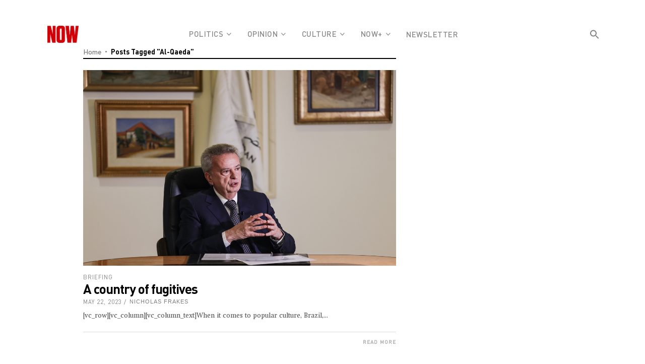

--- FILE ---
content_type: text/html; charset=UTF-8
request_url: https://nowlebanon.com/tag/al-qaeda/
body_size: 20355
content:
 <!DOCTYPE html>
<html lang="en-US">
<head>
	<style type="text/css">
@media only screen and (min-width: 1024px) {
.eltd-page-header .eltd-sticky-header {top:35px;transition: none !important;transform: none !important;}
.eltd-logo-area {display:none !important;}
.eltd-default-nav {display:none !important;}
.eltd-top-bar {position:fixed !important;}
/*.eltd-content {top:60px !important;}*/
#eltd-content-wrapper {background-color:#ffffff !important;}
.eltd-page-header .eltd-sticky-header {height:92px !important;}
.eltd-page-header .eltd-vertical-align-containers {top:22px}
	.eltd-main-menu > ul > li:last-child > a {margin-top:36px !important}
}
@media only screen and (width: 1024px){
.eltd-top-bar {
   position:relative !important;}
}		
</style>
	
        <meta charset="UTF-8"/>

        <link rel="profile" href="https://gmpg.org/xfn/11" />
        <link rel="pingback" href="https://nowlebanon.com/xmlrpc.php"/>
                    <meta name="viewport" content="width=device-width,initial-scale=1,user-scalable=no">
        	
	<meta name='robots' content='index, follow, max-image-preview:large, max-snippet:-1, max-video-preview:-1' />

	<!-- This site is optimized with the Yoast SEO plugin v22.8 - https://yoast.com/wordpress/plugins/seo/ -->
	<title>Al-Qaeda Archives - Nowlebanon</title>
	<link rel="canonical" href="https://nowlebanon.com/tag/al-qaeda/" />
	<meta property="og:locale" content="en_US" />
	<meta property="og:type" content="article" />
	<meta property="og:title" content="Al-Qaeda Archives - Nowlebanon" />
	<meta property="og:url" content="https://nowlebanon.com/tag/al-qaeda/" />
	<meta property="og:site_name" content="Nowlebanon" />
	<meta name="twitter:card" content="summary_large_image" />
	<script type="application/ld+json" class="yoast-schema-graph">{"@context":"https://schema.org","@graph":[{"@type":"CollectionPage","@id":"https://nowlebanon.com/tag/al-qaeda/","url":"https://nowlebanon.com/tag/al-qaeda/","name":"Al-Qaeda Archives - Nowlebanon","isPartOf":{"@id":"https://nowlebanon.com/#website"},"primaryImageOfPage":{"@id":"https://nowlebanon.com/tag/al-qaeda/#primaryimage"},"image":{"@id":"https://nowlebanon.com/tag/al-qaeda/#primaryimage"},"thumbnailUrl":"https://nowlebanon.com/wp-content/uploads/2023/01/9UZ8TR-highres.jpg","breadcrumb":{"@id":"https://nowlebanon.com/tag/al-qaeda/#breadcrumb"},"inLanguage":"en-US"},{"@type":"ImageObject","inLanguage":"en-US","@id":"https://nowlebanon.com/tag/al-qaeda/#primaryimage","url":"https://nowlebanon.com/wp-content/uploads/2023/01/9UZ8TR-highres.jpg","contentUrl":"https://nowlebanon.com/wp-content/uploads/2023/01/9UZ8TR-highres.jpg","width":1200,"height":750,"caption":"Lebanon's Central Bank Governor Riad Salameh gives an interview with AFP at his office in the capital Beirut on December 20, 2021. Photo: Joseph Eid, AFP"},{"@type":"BreadcrumbList","@id":"https://nowlebanon.com/tag/al-qaeda/#breadcrumb","itemListElement":[{"@type":"ListItem","position":1,"name":"Home","item":"https://nowlebanon.com/"},{"@type":"ListItem","position":2,"name":"Al-Qaeda"}]},{"@type":"WebSite","@id":"https://nowlebanon.com/#website","url":"https://nowlebanon.com/","name":"Nowlebanon","description":"NOW","potentialAction":[{"@type":"SearchAction","target":{"@type":"EntryPoint","urlTemplate":"https://nowlebanon.com/?s={search_term_string}"},"query-input":"required name=search_term_string"}],"inLanguage":"en-US"}]}</script>
	<!-- / Yoast SEO plugin. -->


<link rel='dns-prefetch' href='//www.googletagmanager.com' />
<link rel='dns-prefetch' href='//fonts.googleapis.com' />
<link rel="alternate" type="application/rss+xml" title="Nowlebanon &raquo; Feed" href="https://nowlebanon.com/feed/" />
<link rel="alternate" type="application/rss+xml" title="Nowlebanon &raquo; Comments Feed" href="https://nowlebanon.com/comments/feed/" />
<link rel="alternate" type="application/rss+xml" title="Nowlebanon &raquo; Al-Qaeda Tag Feed" href="https://nowlebanon.com/tag/al-qaeda/feed/" />
<style id='wp-img-auto-sizes-contain-inline-css' type='text/css'>
img:is([sizes=auto i],[sizes^="auto," i]){contain-intrinsic-size:3000px 1500px}
/*# sourceURL=wp-img-auto-sizes-contain-inline-css */
</style>
<style id='wp-emoji-styles-inline-css' type='text/css'>

	img.wp-smiley, img.emoji {
		display: inline !important;
		border: none !important;
		box-shadow: none !important;
		height: 1em !important;
		width: 1em !important;
		margin: 0 0.07em !important;
		vertical-align: -0.1em !important;
		background: none !important;
		padding: 0 !important;
	}
/*# sourceURL=wp-emoji-styles-inline-css */
</style>
<style id='wp-block-library-inline-css' type='text/css'>
:root{--wp-block-synced-color:#7a00df;--wp-block-synced-color--rgb:122,0,223;--wp-bound-block-color:var(--wp-block-synced-color);--wp-editor-canvas-background:#ddd;--wp-admin-theme-color:#007cba;--wp-admin-theme-color--rgb:0,124,186;--wp-admin-theme-color-darker-10:#006ba1;--wp-admin-theme-color-darker-10--rgb:0,107,160.5;--wp-admin-theme-color-darker-20:#005a87;--wp-admin-theme-color-darker-20--rgb:0,90,135;--wp-admin-border-width-focus:2px}@media (min-resolution:192dpi){:root{--wp-admin-border-width-focus:1.5px}}.wp-element-button{cursor:pointer}:root .has-very-light-gray-background-color{background-color:#eee}:root .has-very-dark-gray-background-color{background-color:#313131}:root .has-very-light-gray-color{color:#eee}:root .has-very-dark-gray-color{color:#313131}:root .has-vivid-green-cyan-to-vivid-cyan-blue-gradient-background{background:linear-gradient(135deg,#00d084,#0693e3)}:root .has-purple-crush-gradient-background{background:linear-gradient(135deg,#34e2e4,#4721fb 50%,#ab1dfe)}:root .has-hazy-dawn-gradient-background{background:linear-gradient(135deg,#faaca8,#dad0ec)}:root .has-subdued-olive-gradient-background{background:linear-gradient(135deg,#fafae1,#67a671)}:root .has-atomic-cream-gradient-background{background:linear-gradient(135deg,#fdd79a,#004a59)}:root .has-nightshade-gradient-background{background:linear-gradient(135deg,#330968,#31cdcf)}:root .has-midnight-gradient-background{background:linear-gradient(135deg,#020381,#2874fc)}:root{--wp--preset--font-size--normal:16px;--wp--preset--font-size--huge:42px}.has-regular-font-size{font-size:1em}.has-larger-font-size{font-size:2.625em}.has-normal-font-size{font-size:var(--wp--preset--font-size--normal)}.has-huge-font-size{font-size:var(--wp--preset--font-size--huge)}.has-text-align-center{text-align:center}.has-text-align-left{text-align:left}.has-text-align-right{text-align:right}.has-fit-text{white-space:nowrap!important}#end-resizable-editor-section{display:none}.aligncenter{clear:both}.items-justified-left{justify-content:flex-start}.items-justified-center{justify-content:center}.items-justified-right{justify-content:flex-end}.items-justified-space-between{justify-content:space-between}.screen-reader-text{border:0;clip-path:inset(50%);height:1px;margin:-1px;overflow:hidden;padding:0;position:absolute;width:1px;word-wrap:normal!important}.screen-reader-text:focus{background-color:#ddd;clip-path:none;color:#444;display:block;font-size:1em;height:auto;left:5px;line-height:normal;padding:15px 23px 14px;text-decoration:none;top:5px;width:auto;z-index:100000}html :where(.has-border-color){border-style:solid}html :where([style*=border-top-color]){border-top-style:solid}html :where([style*=border-right-color]){border-right-style:solid}html :where([style*=border-bottom-color]){border-bottom-style:solid}html :where([style*=border-left-color]){border-left-style:solid}html :where([style*=border-width]){border-style:solid}html :where([style*=border-top-width]){border-top-style:solid}html :where([style*=border-right-width]){border-right-style:solid}html :where([style*=border-bottom-width]){border-bottom-style:solid}html :where([style*=border-left-width]){border-left-style:solid}html :where(img[class*=wp-image-]){height:auto;max-width:100%}:where(figure){margin:0 0 1em}html :where(.is-position-sticky){--wp-admin--admin-bar--position-offset:var(--wp-admin--admin-bar--height,0px)}@media screen and (max-width:600px){html :where(.is-position-sticky){--wp-admin--admin-bar--position-offset:0px}}

/*# sourceURL=wp-block-library-inline-css */
</style>
<style id='classic-theme-styles-inline-css' type='text/css'>
/*! This file is auto-generated */
.wp-block-button__link{color:#fff;background-color:#32373c;border-radius:9999px;box-shadow:none;text-decoration:none;padding:calc(.667em + 2px) calc(1.333em + 2px);font-size:1.125em}.wp-block-file__button{background:#32373c;color:#fff;text-decoration:none}
/*# sourceURL=/wp-includes/css/classic-themes.min.css */
</style>
<link rel='stylesheet' id='wpd-sub-title-public-style-css' href='https://nowlebanon.com/wp-content/plugins/add-subtitle/includes/css/wpd-sub-title-public.css?ver=6.9' type='text/css' media='all' />
<link rel='stylesheet' id='bbp-default-css' href='https://nowlebanon.com/wp-content/plugins/bbpress/templates/default/css/bbpress.min.css?ver=2.6.9' type='text/css' media='all' />
<link rel='stylesheet' id='rs-plugin-settings-css' href='https://nowlebanon.com/wp-content/plugins/revslider/public/assets/css/rs6.css?ver=6.2.23' type='text/css' media='all' />
<style id='rs-plugin-settings-inline-css' type='text/css'>
#rs-demo-id {}
/*# sourceURL=rs-plugin-settings-inline-css */
</style>
<link rel='stylesheet' id='uaf_client_css-css' href='https://nowlebanon.com/wp-content/uploads/useanyfont/uaf.css?ver=1666112383' type='text/css' media='all' />
<style id='woocommerce-inline-inline-css' type='text/css'>
.woocommerce form .form-row .required { visibility: visible; }
/*# sourceURL=woocommerce-inline-inline-css */
</style>
<link rel='stylesheet' id='ppress-frontend-css' href='https://nowlebanon.com/wp-content/plugins/wp-user-avatar/assets/css/frontend.min.css?ver=4.15.9' type='text/css' media='all' />
<link rel='stylesheet' id='ppress-flatpickr-css' href='https://nowlebanon.com/wp-content/plugins/wp-user-avatar/assets/flatpickr/flatpickr.min.css?ver=4.15.9' type='text/css' media='all' />
<link rel='stylesheet' id='ppress-select2-css' href='https://nowlebanon.com/wp-content/plugins/wp-user-avatar/assets/select2/select2.min.css?ver=6.9' type='text/css' media='all' />
<link rel='stylesheet' id='mc4wp-form-themes-css' href='https://nowlebanon.com/wp-content/plugins/mailchimp-for-wp/assets/css/form-themes.css?ver=4.9.13' type='text/css' media='all' />
<link rel='stylesheet' id='ivory-search-styles-css' href='https://nowlebanon.com/wp-content/plugins/add-search-to-menu/public/css/ivory-search.min.css?ver=5.5.6' type='text/css' media='all' />
<link rel='stylesheet' id='newsroom-elated-default-style-css' href='https://nowlebanon.com/wp-content/themes/newsroom/style.css?ver=6.9' type='text/css' media='all' />
<link rel='stylesheet' id='newsroom-elated-child-style-css' href='https://nowlebanon.com/wp-content/themes/newsroom-child/style.css?ver=6.9' type='text/css' media='all' />
<link rel='stylesheet' id='newsroom-elated-modules-css' href='https://nowlebanon.com/wp-content/themes/newsroom/assets/css/modules.min.css?ver=6.9' type='text/css' media='all' />
<style id='newsroom-elated-modules-inline-css' type='text/css'>
/* Chrome Fix */
.eltd-vertical-align-containers .eltd-position-center:before, 
.eltd-vertical-align-containers .eltd-position-left:before, 
.eltd-vertical-align-containers .eltd-position-right:before {
    margin-right: 0;
}

.page-template-landing-page .eltd-content {
    padding-bottom: 0;
}

.page-template-landing-page .bottom-shadow {
    box-shadow: 1px 1px 3px 0 #cecccc;
}

.page-template-landing-page .top-shadow {
    box-shadow: -1px -1px 3px 0 #cecccc;
}

.page-template-landing-page .purchase-button {
    line-height: 54px;
    padding: 0 42px;
}

@media  (max-width: 1024px) {
  .page-template-landing-page .eltd-image-with-hover-info-holder .eltd-image-with-hover-info-item {    
    width: 100% !important;
  }
/* Search Bar*/
.is-menu.full-width-menu form, .is-menu.sliding form {
    right: inherit !important;
    max-width: 100% !important;
    width: 100% !important;
}
.is-form-style.is-form-style-3 input.is-search-input {
    padding: 0;
}
/* End Search Bar */
}

.eltd-boxed footer .eltd-twitter-widget li:nth-child(2){
    margin: 0;
    padding: 0;
    border: 0;
}

.eltd-boxed footer .eltd-twitter-widget li:nth-child(3){
    display: none;
}

.eltd-boxed footer .wpcf7-form .eltd-50{
    width: 100%;
}

blockquote:before {color: #FA0A25;}

#comments {display:none}

.wp-subtitle {
    font-size: 24px;
    line-height: 28px;
    padding-bottom: 17px;
    margin-bottom: 10px;
    color:#5a5858;
    font-family: 'swift-book-it' !important;
    font-style: normal !important;
}
body.search .eltd-search-page-holder .eltd-pt-two-item .eltd-post-item-inner .eltd-pt-content-holder .eltd-pt-excerpt>.eltd-post-excerpt {
    color:#5a5858;
    font-family: 'swift-book-it' !important;
    font-style: normal !important;
    font-size: 14px;
}

.ccfic-text, .vc_figure-caption {
    font-size: 14px !important;
    font-family: 'Dinpro' !important;
    line-height:0;
}
.wpb_single_image .vc_figure-caption {
    margin-top: 10px !important;
}
.eltd-single-tags-title, .eltd-single-share {
    font-size: 20px;
}
.single-post .eltd-single-tags-holder .eltd-tags a:not(:last-child):after {
    content: " • ";
}

.eltd-pattern-background-holder {display: none !important;}

.pp-multiple-authors-layout-boxed ul li, .pp-multiple-authors-layout-centered ul li {
border: 0 !important;
}

.eltd-section-title-holder>.eltd-st-title { letter-spacing: -2px !important; line-height: 1 !important;}

.eltd-pt-title{text-transform: initial !important;}

.eltd-drop-down .eltd-menu-second .eltd-menu-inner ul li>a {font-size:12px !important}

* {
	-webkit-box-shadow: none !important;
	-moz-box-shadow: none !important;
	box-shadow: none !important;
	}

footer div {
    background-color:#000000 !important;
}
footer .eltd-footer-heading-holder img {
    margin: 30px auto 0;
}

.eltd-footer-heading-holder {border-bottom:0 !important}

.footer-spc {font-family: 'dinpro-medium' !important;}

.footer-sco span {margin-right: 20px;}
.footer-spc a {color:inherit !important;}

body.single-post .entry-title {
font-size:50px;
line-height: 0.9;
letter-spacing:-2px;
}

body {font-size:15px; color:#5a5858;}

.heateorSssFacebookSvg {background-image: url(https://nowlebanon.com/wp-content/uploads/2021/04/fb-ico-n-s.png) !important}
.heateorSssFacebookBackground {background-color:transparent !important}
.heateorSssTwitterSvg {background-image: url(https://nowlebanon.com/wp-content/uploads/2021/04/tw-ico-n-s.png) !important}
.heateorSssTwitterBackground {background-color:transparent !important}
.heateorSssWhatsappSvg {background-image: url(https://nowlebanon.com/wp-content/uploads/2021/04/watp-ico-n-s.png) !important}
.heateorSssWhatsappBackground {background-color:transparent !important}
.heateorSssEmailSvg {background-image: url(https://nowlebanon.com/wp-content/uploads/2021/04/mail-ico-s.png) !important}
.heateorSssEmailBackground {background-color:transparent !important}
.heateorSssMoreSvg {background-image: url(https://nowlebanon.com/wp-content/uploads/2021/04/sharemore-ico-s.png) !important}
.heateorSssMoreBackground {background-color:transparent !important}

.ccfic {padding-bottom:18px;}

.main-high-art-hm .eltd-pt-title-link  {
    letter-spacing: -2px;
    line-height: 0;
}

/*.culture-homepg .eltd-pt-two-item .eltd-pt-title {font-family:Swiftneueltpro-book !important}*/


.article-title-str strong{font-family: dinpro-bold !important; font-size: 20px !important; letter-spacing: -0.2px !important;}

blockquote {font-family:Dinpro-bold !important}

.multiple-authors-target-the-content div {font-family:Dinpro-bold !important}

.multiple-authors-links a {background-color:#a7a7a7 !important}

.widget-title{letter-spacing:-1.2px !important; font-size:24px; padding-top:15px}

.pp-multiple-authors-layout-boxed ul li, .pp-multiple-authors-layout-centered ul li {padding:0 !important}

.eltd-main-menu>ul>li>a {font-family:dinpro-medium !important}

@media only screen and (max-width: 768px){
#footcust1{display:none}
#footcust2{width:100% !important; float:none !important; padding-bottom:15px !important;}
#footcust3{width:100% !important; float:none !important; padding-bottom:15px !important;}
#footcust4{display:none}
}


@media only screen and (width: 2560px){
#footcust3{width:12% !important; float:right !important;}
}

aside.eltd-sidebar{background-color:#ffffff}

aside .eltd-post-item-inner{background-color:#ffffff !important}

.is-search-form {max-width:275px; height:33px}

.eltd-st-title {font-size:30px !important}

.vc_figure-caption {font-size:14px !important; font-family:'Dinpro' !important; line-height:18px;}

blockquote {font-family:'Dinpro-bold' !important; font-size: 22px !important;}

.eltd-section-title-holder:not(.eltd-st-without-border) {
    padding: 6px 22px 5px;
}

.eltd-breadcrumbs-holder {background-color:#ffffff !important; padding-top: 39px !important; border-top: 1px solid #dddcdc;}

/* Jihane */
.eltd-sidebar .widget, .wpb_widgetised_column .widget,
.eltd-bnl-holder.eltd-layout-holder .eltd-post-item .eltd-post-item-inner,
.eltd-bnl-holder.eltd-slider-holder .eltd-post-item .eltd-post-item-inner,
.eltd-bnl-holder.eltd-block-holder,
.eltd-unique-author-layout .eltd-author-description .eltd-author-description-inner {
    border-top: 5px solid #000000;
}
.eltd-bnl-holder.eltd-layout-holder .eltd-post-item .eltd-post-item-inner {
    padding: 22px 0;
}
.eltd-bnl-holder.eltd-block-holder .eltd-bnl-outer .eltd-bnl-inner>.eltd-post-block-featured {
    padding: 0;
    width: 100%;
}
.eltd-section-title-holder:not(.eltd-st-without-border) {
    padding: 6px 0 5px;
}
.wpb_widgetised_column .widget {
    padding:  22px 0;
}
.wpb_widgetised_column .widget .eltd-section-title-holder {
    border-top: 0 solid #000000;
    padding: 6px 0 5px;
    margin: -22px 0 22px;
    width: 100%;
}
.eltd-bnl-holder.eltd-block-holder.eltd-thick-border {
    border-top: 5px solid #000;
}
.eltd-bnl-holder.eltd-block-holder .eltd-bnl-outer .eltd-bnl-inner>.eltd-post-block-featured .eltd-pt-more-section:after {
    left: 0;
    width: 100%;
}
.eltd-pb-two-holder.eltd-bnl-holder .eltd-bnl-outer .eltd-bnl-inner>.eltd-post-block-part.eltd-post-block-non-featured {
    padding: 30px 0 0;
}
.eltd-post-pag-np-horizontal .eltd-bnl-navigation-holder .eltd-bnl-nav-icon {
    line-height: 45px;
}
.eltd-post-pag-np-horizontal .eltd-bnl-navigation-holder {
    right: 0;
}
.eltd-sp-one-holder.eltd-bnl-holder .eltd-bnl-outer .eltd-bnl-inner.eltd-post-slider .eltd-post-item .eltd-post-item-inner {
    padding: 22px 0;
}
.eltd-sp-one-holder.eltd-bnl-holder .eltd-bnl-outer .eltd-bnl-inner.eltd-post-slider .eltd-post-item {
    margin-left: 12px;
    margin-right: 12px;
}
.eltd-btn .eltd-btn-icon-element {
    width: 20px;
    text-align: right;
}
.eltd-bnl-holder.eltd-block-holder.eltd-pb-five-holder .eltd-bnl-outer .eltd-bnl-inner .eltd-post-block-featured {
    padding: 0 22px 0 0;
}
.eltd-bnl-holder .eltd-bnl-outer .eltd-bnl-inner>.eltd-post-block-part {
    padding: 0;
}
.eltd-bnl-holder.eltd-block-holder.eltd-pb-five-holder .eltd-bnl-outer .eltd-bnl-inner .eltd-post-block-non-featured .eltd-post-item {
    padding-right: 14px;
}
.eltd-bnl-holder .eltd-bnl-outer .eltd-bnl-inner .eltd-post-item .eltd-post-item-inner .eltd-pt-image-link img {
    width: 100%;
}
footer {
    border: 0;
    margin: 60px auto 0;
}
.eltd-sidebar .widget .eltd-section-title-holder,
.eltd-boxed-section {
    border-top: 5px solid #000;
}
.eltd-blog-holder.eltd-blog-type-standard article .eltd-post-content {
    padding: 22px 0 0;
    border-top: 4px solid #000;
}
.eltd-blog-holder.eltd-blog-type-standard article .eltd-pt-more-section:after {
    left: 0;
    width: 100%;
}
.eltd-btn .eltd-btn-icon-element {
    margin-right: 0;
}
.eltd-boxed-section .eltd-boxed-section-inner {
    padding: 8px 0;
}
body.search .eltd-boxed-section-subtitle {
    padding: 14px 0;
}
.eltd-section-title-holder:not(.eltd-st-without-border) {
    padding: 4px 0 8px;
}
body.search .eltd-search-results-holder {
    margin-top: 3px;
}
.eltd-pb-four-holder.eltd-bnl-holder .eltd-bnl-outer .eltd-bnl-inner>.eltd-post-block-non-featured {
    padding: 7px 0 22px;
    width: 100%
}
.eltd-bnl-holder .eltd-pt-image-holder .eltd-post-info-icon-holder .eltd-post-info-icon-holder-table .eltd-post-info-icon-holder-cell .eltd-post-info-icon.eltd-post-video:before {
    font-size: 20px;
}
.wpb_single_image .vc_single_image-wrapper {
    margin-top: 30px;
}
h6 {
    font-family: 'dinpro-bold' !important;
    font-size: 16px;
}
.wpb_widgetised_column .widget.eltd-widget-sticky-sidebar {
    border-top: 0 none !important;
}
h2, h3 {
    letter-spacing: -1px; 
} 
h4 {
    letter-spacing: -1px; 
}
.slick-track h2 {
    font-size: 55px;
    line-height: 45px;
    letter-spacing: -2px;
}


@media only screen and (max-width: 600px) {
.slick-track h2 {font-size: 22px;
line-height: 45px;
letter-spacing: -2px;}
.eltd-column2 {display:none;}
}
.eltd-bnl-holder.eltd-sp-four-holder .eltd-bnl-outer .eltd-bnl-inner .eltd-post-slider-primary .eltd-post-item .eltd-post-item-inner .eltd-pt-content-holder .eltd-pt-title {
    width: 85%;
}
.culture-homepg .eltd-pt-title {
    font-family: 'dinpro-bold' !important;
}
h4 {
    font-size: 28px;
}
h6 {
    font-size: 18px;
}
.eltd-bnl-holder .eltd-bnl-outer .eltd-bnl-inner .eltd-post-item.eltd-pt-two-item .eltd-post-item-inner .eltd-pt-content-holder .eltd-pt-title {
    margin-top: -5px !important;
}
.eltd-sp-three-holder.eltd-bnl-holder .eltd-bnl-outer .eltd-bnl-inner .eltd-post-slider-primary .eltd-post-item .eltd-pt-excerpt .eltd-post-excerpt {
    font-size: 19px;
    font-family: 'swift-book-it' !important;
    font-style: normal !important;
}
.eltd-bnl-holder .eltd-bnl-outer .eltd-bnl-inner .eltd-post-item.eltd-pt-one-item .eltd-post-item-inner .eltd-pt-meta-section {
    margin-top: 20px;
}
.eltd-bnl-holder .eltd-bnl-outer .eltd-bnl-inner .eltd-post-item .eltd-post-item-inner .eltd-post-info-category {
    margin: 0 15px 12px 0;
}
.eltd-sidebar .widget .eltd-bnl-holder .eltd-bnl-outer .eltd-bnl-inner .eltd-post-item, .wpb_widgetised_column .widget .eltd-bnl-holder .eltd-bnl-outer .eltd-bnl-inner .eltd-post-item {
    border-top: 1px solid #dddcdc;
}
.eltd-btn {
    font-family: 'dinpro' !important;
}
a.eltd-bnl-nav-icon {
    color: #000000;
}

/* menu */
.eltd-page-header .eltd-sticky-header .eltd-sticky-holder .eltd-logo-wrapper a {
    max-height: 34px;
}
.is-form-style input.is-search-submit, .is-search-icon {
    background-color: transparent;
    border: 0 none;
}
.is-form-style input.is-search-submit:hover, .is-search-icon:hover {
    background-color: transparent;
    border: 0 none;
    cursor: pointer;
}
.is-form-style .is-search-submit:hover path {
    fill: #000000;
}
.page-id-838 .is-form-style .is-search-submit:hover path {
    fill: #ffffff;
}
.eltd-page-header, .eltd-page-header .eltd-sticky-header .eltd-sticky-holder {
    text-align: center;
}
.eltd-page-header .eltd-vertical-align-containers {
    text-align: center;
    margin: 0 auto;
    max-width: 1100px;
}
/* end menu */

/* article page */
.single-post .eltd-title {
     margin-bottom: 45px;
}
.single-post .eltd-blog-single-share+.eltd-blog-single, .single-post .eltd-content-has-sidebar {
    margin-top: 0;
}
.eltd-content .eltd-content-inner > .eltd-container > .eltd-container-inner {
    padding-top: 14px !important;
}
h3 {
    font-family: 'Dinpro-bold' !important;
    font-size: 26px !important;
    margin-bottom: 28px;
}
.eltd-date-widget-holder {
    font-size: 10px;
}
blockquote, .single-post article .eltd-post-text-inner blockquote {
    font-size: 30px !important;
    line-height: 31px;
    letter-spacing: -1px;
}
.pp-multiple-authors-layout-boxed a, .pp-multiple-authors-layout-centered a {
    color: #000000;
}
.pp-multiple-authors-layout-boxed {
    border-top: 1px solid #dddcdc;
    margin-top: 30px;
    padding-top: 16px;
}
.pp-multiple-authors-layout-boxed .multiple-authors-links a:nth-child(1), .pp-multiple-authors-layout-centered .multiple-authors-links a:nth-child(1) {
    padding: 0 6px !important;
}
.pp-multiple-authors-layout-boxed .multiple-authors-links a, .pp-multiple-authors-layout-centered .multiple-authors-links a, .pp-multiple-authors-layout-boxed .multiple-authors-links a span, .pp-multiple-authors-layout-centered .multiple-authors-links a span {
    height: 24px !important;
    line-height: 24px !important;
}

.eltd-breadcrumbs .eltd-delimiter:before {
    content: ' • ';
}
.single-post .eltd-post-info>div:not(:last-child):after {
    content: ' • ';
    right: -11px;
}
.eltd-blog-single-share {
    padding: 0 0 30px 0;
}
blockquote, .single-post article .eltd-post-text-inner blockquote {
    border-top: 5px solid #0e0e0e;
    margin: 30px 0;
}
.eltd-sidebar .widget .eltd-section-title-holder {
    border-top: 5px solid #000;
    margin: -22px 0 22px;
    padding: 6px 0 5px;
    width: 100%;
}
.single-post .eltd-sidebar .widget {
    border-top: 0 solid #000; /* this one */
    padding: 40px 0;
}
.single-post .eltd-related-posts-holder {
    border-top: 4px solid #000;
    padding: 0 0 22px 0;
}
.single-post .eltd-related-posts-holder .eltd-title-holder {
    border-top: 1px solid #000000;
    margin: 0 0 22px 0;
    padding: 6px 0 5px;
}
.ccfic {
    line-height: 20px;
}
.single-post article p {
    color: #000;
    font-size: 18px;
    line-height: 28px;
}
p.footer-spc {
    color: #7e7c7c;
    font-size: 13px;
    line-height: 15px;
    margin-bottom: 18px;
}
.eltd-wrapper {
    background-color: #ffffff;
}
.single-post article .eltd-section {
    margin-top: 30px;
}
.single-post article p {
    margin: 0 0 25px 0;
}
.single-post .eltd-related-posts-holder .eltd-post-columns-inner .eltd-post-item .eltd-pt-image-holder {
    margin-bottom: 5px;
}
.single-post .eltd-sidebar .widget .eltd-bnl-holder .eltd-bnl-outer .eltd-bnl-inner .eltd-post-item {
    border-top: 1px solid #dddcdc; 
}
.multiple-authors-name {
    margin-top: 12px;
}
.pp-multiple-authors-layout-boxed .multiple-authors-links {
    margin-top: 0;
}
.pp-multiple-authors-layout-boxed .multiple-authors-links a, .pp-multiple-authors-layout-centered .multiple-authors-links a {
    border-radius: 0 !important;
}
/* end article page */

/* author page */
.eltd-content {
    background-color: #ffffff;
}
.eltd-unique-author-layout .eltd-author-description .eltd-author-description-inner {
    padding: 22px 0;
    border-top: 7px solid #000000;
}
.eltd-sidebar .widget {
    padding: 22px 0;
    border-top: 0 solid #000;
}
/* end author page */

/* homepage */
.eltd-bnl-holder.eltd-sp-four-holder .eltd-bnl-outer .eltd-bnl-inner .eltd-post-slider-primary .eltd-post-item .eltd-post-item-inner .eltd-pt-content-holder {
    background: rgba(0,0,0, .5);
}
.page-id-838 .eltd-page-header .eltd-sticky-header .eltd-sticky-holder {
    background-color: #000000;
}
.page-id-838 .eltd-section-title-holder:not(.eltd-st-without-border) {
    padding: 6px 22px 5px;
}
.page-id-838 .eltd-bnl-holder.eltd-block-holder .eltd-bnl-outer .eltd-bnl-inner>.eltd-post-block-featured {
    padding: 0 22px;
}
.page-id-838 .wpb_widgetised_column .widget {
    padding: 22px 0;
}
.page-id-838 .wpb_widgetised_column .widget .eltd-bnl-holder .eltd-bnl-outer .eltd-bnl-inner .eltd-post-item .eltd-post-item-inner {
    padding: 0 22px;
}
.page-id-838 .eltd-bnl-holder.eltd-layout-holder .eltd-post-item .eltd-post-item-inner {
    padding: 22px; 
}
.page-id-838 .eltd-pb-four-holder.eltd-bnl-holder .eltd-bnl-outer .eltd-bnl-inner>.eltd-post-block-non-featured {
    padding: 7px 22px 22px 22px;
}
.page-id-838 .eltd-bnl-holder.eltd-sp-four-holder .eltd-bnl-outer .eltd-bnl-inner .eltd-slider-navigation-holder {
    top: -45px;
}
.page-id-838 .eltd-bnl-holder.eltd-block-holder.eltd-thick-border,
.page-id-838 .eltd-bnl-holder .eltd-bnl-outer .eltd-bnl-inner .eltd-post-item .eltd-post-item-inner,
.page-id-838 .wpb_widgetised_column .widget {
    background-color: #181A21;
}
.page-id-838 .wpb_widgetised_column .widget .eltd-bnl-holder .eltd-bnl-outer .eltd-bnl-inner .eltd-post-item {
     border-top: 1px solid #292929;
}
.page-id-838 .wpb_widgetised_column .widget .eltd-bnl-holder .eltd-bnl-outer .eltd-bnl-inner .eltd-post-item:first-child {
     border-top: 0 none;
}
/* slider */
.page-id-838 .eltd-bnl-holder.eltd-sp-four-holder {
    border: 0 none;
}
.page-id-838 .eltd-bnl-holder.eltd-sp-four-holder .eltd-bnl-outer .eltd-bnl-inner .eltd-post-slider-primary .eltd-post-item {
    padding: 0 12px;
}
.page-id-838 .eltd-bnl-holder.eltd-sp-four-holder .eltd-bnl-outer .eltd-bnl-inner .eltd-post-slider-primary {
    padding-bottom: 0;
}
.page-id-838 .eltd-bnl-holder.eltd-sp-four-holder .eltd-bnl-outer .eltd-bnl-inner .eltd-post-slider-primary:after {
    height: initial;
}
/* end slider */

.eltd-bnl-holder.eltd-sp-four-holder .slick-dots li button:before {
    height: 2px;
    background: #8b8a8b;
}
.eltd-bnl-holder.eltd-sp-four-holder .slick-dots li.slick-active button:before {
    background: #d00009;
}
.eltd-bnl-holder .eltd-bnl-outer .eltd-bnl-inner .eltd-post-item .eltd-post-item-inner .eltd-pt-image-link img {
    outline: 0 none;
}
.page-id-838 .eltd-mobile-header .eltd-mobile-header-inner, .page-id-838 .eltd-mobile-header .eltd-mobile-nav {
    border: 0 none;
    background-color: #000;
}
.page-id-838 .eltd-mobile-header .eltd-mobile-nav .eltd-grid>ul>li.eltd-opened>a {
    color: #ffffff;
}
.page-id-838 .eltd-page-header .eltd-menu-area {
    background-color: #000000;
}
/* end homepage */

/* menu */
.eltd-page-header .eltd-menu-area {
    background-color: #ffffff;
}
.eltd-header-type3 .eltd-menu-area .eltd-vertical-align-containers .eltd-position-center-inner {
    width: 100%;
    max-width: 1100px;
    position: relative;
    top: -50px;
}
.eltd-main-menu,
.eltd-main-menu > ul {
    position: initial !important;
}
.eltd-main-menu > ul > li:last-child {
    position: absolute;
    right: 0;
}
.eltd-main-menu > ul > li:last-child > a {
    margin-top: 15px;
}
.search-close {
    right: 0 !important;
    top: 13px !important;
    background-color: #ffffff;
    width: 20px;
    height: 20px;
}
.page-id-838 .search-close {
    background-color: #000;
}
.is-menu.full-width-menu form, .is-menu.sliding form {
    top: 6px !important;
    right: 30px
}
.is-form-style.is-form-style-3 input.is-search-input {
    border: 0 none !important;
    background-color: #ffffff;
}
.page-id-838 .is-form-style.is-form-style-3 input.is-search-input {
    background-color: #000;
}
/*
@media only screen and (max-width: 1280px) {
    .eltd-header-type3 .eltd-menu-area .eltd-vertical-align-containers .eltd-position-center-inner {
        max-width: 950px;
    }
}
*/
/* burger menu */
@media only screen and (max-width: 1024px) {
    .astm-search-menu, .is-menu .is-dropdown .menu-item, .eltd-main-menu > ul > li:last-child {
        position: relative !important;
    }
    .eltd-mobile-header .eltd-mobile-logo-wrapper img {
        height: 80%;
        margin-top: 5px;
    }
    .eltd-vertical-align-containers .eltd-position-left-inner {
        margin-left: -2px;    
    }
    .eltd-top-bar .eltd-vertical-align-containers .eltd-position-left {
        width: 100% !important;
    }
}
/* end burger menu */
/* end menu */

/* end Jihane */


/*small menu post page*/
@media only screen and (min-width: 1024px) {
body.single.single-post .eltd-page-header .eltd-sticky-header {top:27px;transition: none !important;transform: none !important;}
body.single.single-post .eltd-logo-area {display:none !important;}
body.single.single-post .eltd-default-nav {display:none !important;}
body.single.single-post .eltd-top-bar {position:fixed !important;}
/*body.single.single-post .eltd-content {top:35px !important;}*/
#eltd-content-wrapper {background-color:#ffffff !important;}
}
/*small menu post page*/

.pp-multiple-authors-layout-boxed h2 {display:none}
.boxzilla-content h4{color:#ffff !important}

.single.single-post .eltd-post-info-category {display:none !important}

@media only screen and (width: 1024px){
body.single.single-post .eltd-top-bar {
    display:none !important;}
}

#listenButton1 {
padding: 10px;
background-color: #d00009;
border: 0 none;
Cursor:pointer !important;
}

#listenButton1 > span {
color: #ffffff;
text-transform: uppercase;
font-weight: bold;
font-size: 12px;
}

#listenButton1:hover {
Cursor: pointer !important;
}@media only screen and (min-width: 1024px) and (max-width: 1400px){}
/*# sourceURL=newsroom-elated-modules-inline-css */
</style>
<link rel='stylesheet' id='newsroom-elated-plugins-css' href='https://nowlebanon.com/wp-content/themes/newsroom/assets/css/plugins.min.css?ver=6.9' type='text/css' media='all' />
<link rel='stylesheet' id='eltd-font_awesome-css' href='https://nowlebanon.com/wp-content/themes/newsroom/assets/css/font-awesome/css/font-awesome.min.css?ver=6.9' type='text/css' media='all' />
<link rel='stylesheet' id='eltd-font_elegant-css' href='https://nowlebanon.com/wp-content/themes/newsroom/assets/css/elegant-icons/style.min.css?ver=6.9' type='text/css' media='all' />
<link rel='stylesheet' id='eltd-ion_icons-css' href='https://nowlebanon.com/wp-content/themes/newsroom/assets/css/ion-icons/css/ionicons.min.css?ver=6.9' type='text/css' media='all' />
<link rel='stylesheet' id='eltd-linea_icons-css' href='https://nowlebanon.com/wp-content/themes/newsroom/assets/css/linea-icons/style.css?ver=6.9' type='text/css' media='all' />
<link rel='stylesheet' id='eltd-simple_line_icons-css' href='https://nowlebanon.com/wp-content/themes/newsroom/assets/css/simple-line-icons/simple-line-icons.css?ver=6.9' type='text/css' media='all' />
<link rel='stylesheet' id='mediaelement-css' href='https://nowlebanon.com/wp-includes/js/mediaelement/mediaelementplayer-legacy.min.css?ver=4.2.17' type='text/css' media='all' />
<link rel='stylesheet' id='wp-mediaelement-css' href='https://nowlebanon.com/wp-includes/js/mediaelement/wp-mediaelement.min.css?ver=6.9' type='text/css' media='all' />
<link rel='stylesheet' id='newsroom-elated-style-dynamic-css' href='https://nowlebanon.com/wp-content/themes/newsroom/assets/css/style_dynamic.css?ver=1721465063' type='text/css' media='all' />
<link rel='stylesheet' id='newsroom-elated-modules-responsive-css' href='https://nowlebanon.com/wp-content/themes/newsroom/assets/css/modules-responsive.min.css?ver=6.9' type='text/css' media='all' />
<link rel='stylesheet' id='newsroom-elated-style-dynamic-responsive-css' href='https://nowlebanon.com/wp-content/themes/newsroom/assets/css/style_dynamic_responsive.css?ver=1721465063' type='text/css' media='all' />
<link rel='stylesheet' id='js_composer_front-css' href='https://nowlebanon.com/wp-content/plugins/js_composer/assets/css/js_composer.min.css?ver=6.4.1' type='text/css' media='all' />
<link rel='stylesheet' id='newsroom-elated-bb-press-css' href='https://nowlebanon.com/wp-content/themes/newsroom/assets/css/bbpress.min.css?ver=6.9' type='text/css' media='all' />
<link rel='stylesheet' id='newsroom-elated-bb-press-reponsive-css' href='https://nowlebanon.com/wp-content/themes/newsroom/assets/css/bbpress-responsive.min.css?ver=6.9' type='text/css' media='all' />
<link rel='stylesheet' id='newsroom-elated-google-fonts-css' href='https://fonts.googleapis.com/css?family=Roboto+Slab%3A100%2C300%2C400%2C500%2C700%7COld+Standard+TT%3A100%2C300%2C400%2C500%2C700%7COswald%3A100%2C300%2C400%2C500%2C700%7CArvo%3A100%2C300%2C400%2C500%2C700%7CEk+Mukta%3A100%2C300%2C400%2C500%2C700%7CRaleway%3A100%2C300%2C400%2C500%2C700&#038;subset=latin-ext&#038;ver=1.0.0' type='text/css' media='all' />
<link rel='stylesheet' id='heateor_sss_frontend_css-css' href='https://nowlebanon.com/wp-content/plugins/sassy-social-share/public/css/sassy-social-share-public.css?ver=3.3.64' type='text/css' media='all' />
<style id='heateor_sss_frontend_css-inline-css' type='text/css'>
.heateor_sss_button_instagram span.heateor_sss_svg,a.heateor_sss_instagram span.heateor_sss_svg{background:radial-gradient(circle at 30% 107%,#fdf497 0,#fdf497 5%,#fd5949 45%,#d6249f 60%,#285aeb 90%)}div.heateor_sss_horizontal_sharing a.heateor_sss_button_instagram span{background:#000000!important;}div.heateor_sss_standard_follow_icons_container a.heateor_sss_button_instagram span{background:#000000}.heateor_sss_horizontal_sharing .heateor_sss_svg,.heateor_sss_standard_follow_icons_container .heateor_sss_svg{background-color:#000000!important;background:#000000!important;color:#fff;border-width:0px;border-style:solid;border-color:transparent}.heateor_sss_horizontal_sharing .heateorSssTCBackground{color:#666}.heateor_sss_horizontal_sharing span.heateor_sss_svg:hover,.heateor_sss_standard_follow_icons_container span.heateor_sss_svg:hover{border-color:transparent;}.heateor_sss_vertical_sharing span.heateor_sss_svg,.heateor_sss_floating_follow_icons_container span.heateor_sss_svg{color:#fff;border-width:0px;border-style:solid;border-color:transparent;}.heateor_sss_vertical_sharing .heateorSssTCBackground{color:#666;}.heateor_sss_vertical_sharing span.heateor_sss_svg:hover,.heateor_sss_floating_follow_icons_container span.heateor_sss_svg:hover{border-color:transparent;}@media screen and (max-width:783px) {.heateor_sss_vertical_sharing{display:none!important}}
/*# sourceURL=heateor_sss_frontend_css-inline-css */
</style>
<script type="text/javascript" src="https://nowlebanon.com/wp-includes/js/jquery/jquery.min.js?ver=3.7.1" id="jquery-core-js"></script>
<script type="text/javascript" src="https://nowlebanon.com/wp-includes/js/jquery/jquery-migrate.min.js?ver=3.4.1" id="jquery-migrate-js"></script>
<script type="text/javascript" src="https://nowlebanon.com/wp-content/plugins/revslider/public/assets/js/rbtools.min.js?ver=6.2.23" id="tp-tools-js"></script>
<script type="text/javascript" src="https://nowlebanon.com/wp-content/plugins/revslider/public/assets/js/rs6.min.js?ver=6.2.23" id="revmin-js"></script>
<script type="text/javascript" src="https://nowlebanon.com/wp-content/plugins/woocommerce/assets/js/jquery-blockui/jquery.blockUI.min.js?ver=2.7.0-wc.8.9.4" id="jquery-blockui-js" data-wp-strategy="defer"></script>
<script type="text/javascript" id="wc-add-to-cart-js-extra">
/* <![CDATA[ */
var wc_add_to_cart_params = {"ajax_url":"/wp-admin/admin-ajax.php","wc_ajax_url":"/?wc-ajax=%%endpoint%%","i18n_view_cart":"View cart","cart_url":"https://nowlebanon.com","is_cart":"","cart_redirect_after_add":"no"};
//# sourceURL=wc-add-to-cart-js-extra
/* ]]> */
</script>
<script type="text/javascript" src="https://nowlebanon.com/wp-content/plugins/woocommerce/assets/js/frontend/add-to-cart.min.js?ver=8.9.4" id="wc-add-to-cart-js" data-wp-strategy="defer"></script>
<script type="text/javascript" src="https://nowlebanon.com/wp-content/plugins/woocommerce/assets/js/js-cookie/js.cookie.min.js?ver=2.1.4-wc.8.9.4" id="js-cookie-js" defer="defer" data-wp-strategy="defer"></script>
<script type="text/javascript" id="woocommerce-js-extra">
/* <![CDATA[ */
var woocommerce_params = {"ajax_url":"/wp-admin/admin-ajax.php","wc_ajax_url":"/?wc-ajax=%%endpoint%%"};
//# sourceURL=woocommerce-js-extra
/* ]]> */
</script>
<script type="text/javascript" src="https://nowlebanon.com/wp-content/plugins/woocommerce/assets/js/frontend/woocommerce.min.js?ver=8.9.4" id="woocommerce-js" defer="defer" data-wp-strategy="defer"></script>
<script type="text/javascript" src="https://nowlebanon.com/wp-content/plugins/wp-user-avatar/assets/flatpickr/flatpickr.min.js?ver=4.15.9" id="ppress-flatpickr-js"></script>
<script type="text/javascript" src="https://nowlebanon.com/wp-content/plugins/wp-user-avatar/assets/select2/select2.min.js?ver=4.15.9" id="ppress-select2-js"></script>
<script type="text/javascript" src="https://nowlebanon.com/wp-content/plugins/js_composer/assets/js/vendors/woocommerce-add-to-cart.js?ver=6.4.1" id="vc_woocommerce-add-to-cart-js-js"></script>
<script type="text/javascript" src="https://nowlebanon.com/wp-content/plugins/woocommerce/assets/js/select2/select2.full.min.js?ver=4.0.3-wc.8.9.4" id="select2-js" defer="defer" data-wp-strategy="defer"></script>

<!-- Google Analytics snippet added by Site Kit -->
<script type="text/javascript" src="https://www.googletagmanager.com/gtag/js?id=UA-10293777-1" id="google_gtagjs-js" async></script>
<script type="text/javascript" id="google_gtagjs-js-after">
/* <![CDATA[ */
window.dataLayer = window.dataLayer || [];function gtag(){dataLayer.push(arguments);}
gtag('set', 'linker', {"domains":["nowlebanon.com"]} );
gtag("js", new Date());
gtag("set", "developer_id.dZTNiMT", true);
gtag("config", "UA-10293777-1", {"anonymize_ip":true});
gtag("config", "G-P7SQJZEYJZ");
//# sourceURL=google_gtagjs-js-after
/* ]]> */
</script>

<!-- End Google Analytics snippet added by Site Kit -->
<link rel="https://api.w.org/" href="https://nowlebanon.com/wp-json/" /><link rel="alternate" title="JSON" type="application/json" href="https://nowlebanon.com/wp-json/wp/v2/tags/1917" /><link rel="EditURI" type="application/rsd+xml" title="RSD" href="https://nowlebanon.com/xmlrpc.php?rsd" />
<meta name="generator" content="WordPress 6.9" />
<meta name="generator" content="WooCommerce 8.9.4" />
<meta name="generator" content="Site Kit by Google 1.85.0" />		<script>
			document.documentElement.className = document.documentElement.className.replace( 'no-js', 'js' );
		</script>
				<style>
			.no-js img.lazyload { display: none; }
			figure.wp-block-image img.lazyloading { min-width: 150px; }
							.lazyload, .lazyloading { opacity: 0; }
				.lazyloaded {
					opacity: 1;
					transition: opacity 400ms;
					transition-delay: 0ms;
				}
					</style>
			<noscript><style>.woocommerce-product-gallery{ opacity: 1 !important; }</style></noscript>
	<meta name="generator" content="Powered by WPBakery Page Builder - drag and drop page builder for WordPress."/>
<meta name="generator" content="Powered by Slider Revolution 6.2.23 - responsive, Mobile-Friendly Slider Plugin for WordPress with comfortable drag and drop interface." />
<link rel="icon" href="https://nowlebanon.com/wp-content/uploads/2021/03/cropped-nowlogo-2-32x32.png" sizes="32x32" />
<link rel="icon" href="https://nowlebanon.com/wp-content/uploads/2021/03/cropped-nowlogo-2-192x192.png" sizes="192x192" />
<link rel="apple-touch-icon" href="https://nowlebanon.com/wp-content/uploads/2021/03/cropped-nowlogo-2-180x180.png" />
<meta name="msapplication-TileImage" content="https://nowlebanon.com/wp-content/uploads/2021/03/cropped-nowlogo-2-270x270.png" />
<script type="text/javascript">function setREVStartSize(e){
			//window.requestAnimationFrame(function() {				 
				window.RSIW = window.RSIW===undefined ? window.innerWidth : window.RSIW;	
				window.RSIH = window.RSIH===undefined ? window.innerHeight : window.RSIH;	
				try {								
					var pw = document.getElementById(e.c).parentNode.offsetWidth,
						newh;
					pw = pw===0 || isNaN(pw) ? window.RSIW : pw;
					e.tabw = e.tabw===undefined ? 0 : parseInt(e.tabw);
					e.thumbw = e.thumbw===undefined ? 0 : parseInt(e.thumbw);
					e.tabh = e.tabh===undefined ? 0 : parseInt(e.tabh);
					e.thumbh = e.thumbh===undefined ? 0 : parseInt(e.thumbh);
					e.tabhide = e.tabhide===undefined ? 0 : parseInt(e.tabhide);
					e.thumbhide = e.thumbhide===undefined ? 0 : parseInt(e.thumbhide);
					e.mh = e.mh===undefined || e.mh=="" || e.mh==="auto" ? 0 : parseInt(e.mh,0);		
					if(e.layout==="fullscreen" || e.l==="fullscreen") 						
						newh = Math.max(e.mh,window.RSIH);					
					else{					
						e.gw = Array.isArray(e.gw) ? e.gw : [e.gw];
						for (var i in e.rl) if (e.gw[i]===undefined || e.gw[i]===0) e.gw[i] = e.gw[i-1];					
						e.gh = e.el===undefined || e.el==="" || (Array.isArray(e.el) && e.el.length==0)? e.gh : e.el;
						e.gh = Array.isArray(e.gh) ? e.gh : [e.gh];
						for (var i in e.rl) if (e.gh[i]===undefined || e.gh[i]===0) e.gh[i] = e.gh[i-1];
											
						var nl = new Array(e.rl.length),
							ix = 0,						
							sl;					
						e.tabw = e.tabhide>=pw ? 0 : e.tabw;
						e.thumbw = e.thumbhide>=pw ? 0 : e.thumbw;
						e.tabh = e.tabhide>=pw ? 0 : e.tabh;
						e.thumbh = e.thumbhide>=pw ? 0 : e.thumbh;					
						for (var i in e.rl) nl[i] = e.rl[i]<window.RSIW ? 0 : e.rl[i];
						sl = nl[0];									
						for (var i in nl) if (sl>nl[i] && nl[i]>0) { sl = nl[i]; ix=i;}															
						var m = pw>(e.gw[ix]+e.tabw+e.thumbw) ? 1 : (pw-(e.tabw+e.thumbw)) / (e.gw[ix]);					
						newh =  (e.gh[ix] * m) + (e.tabh + e.thumbh);
					}				
					if(window.rs_init_css===undefined) window.rs_init_css = document.head.appendChild(document.createElement("style"));					
					document.getElementById(e.c).height = newh+"px";
					window.rs_init_css.innerHTML += "#"+e.c+"_wrapper { height: "+newh+"px }";				
				} catch(e){
					console.log("Failure at Presize of Slider:" + e)
				}					   
			//});
		  };</script>
<noscript><style> .wpb_animate_when_almost_visible { opacity: 1; }</style></noscript><style type="text/css" media="screen">.is-menu path.search-icon-path { fill: #848484;}body .popup-search-close:after, body .search-close:after { border-color: #848484;}body .popup-search-close:before, body .search-close:before { border-color: #848484;}</style>			<style type="text/css" media="screen">
			/* Ivory search custom CSS code */
			/*.astm-search-menu, .is-menu .is-dropdown .menu-item {padding-top: 14px !important;    position: absolute !important; padding-left: 256px !important;}*/			</style>
					<style type="text/css">
					</style>
		
</head>
<body style="background-color: white !important;" class="archive tag tag-al-qaeda tag-1917 wp-theme-newsroom wp-child-theme-newsroom-child theme-newsroom eltd-core-1.3.1 woocommerce-no-js newsroom newsroom child-child-ver-1.0.1 newsroom-ver-1.8  eltd-blog-installed eltd-bbpress-installed eltd-header-type3 eltd-sticky-header-on-scroll-down-up eltd-default-mobile-header eltd-sticky-up-mobile-header eltd-apsc-custom-style-enabled wpb-js-composer js-comp-ver-6.4.1 vc_responsive" itemscope itemtype="http://schema.org/WebPage">
<div class="eltd-wrapper">
    <div class="eltd-wrapper-inner">
        
        


<div class="eltd-top-bar">
    	
		        <div class="eltd-vertical-align-containers eltd-33-33-33">
            <div class="eltd-position-left">
                <div class="eltd-position-left-inner">
                                            <div id="text-6" class="widget widget_text eltd-top-bar-widget">			<div class="textwidget"><p><!--[eltd_custom_font font_family="Ek Mukta" font_size="12" padding-right="10px" font_style="normal" font_weight="400" letter_spacing="1" text_transform="uppercase" text_align="" content_custom_font="Connect with:" color="#8b8a8a "]--></p>
</div>
		</div>                                    </div>
            </div>
				
            <div class="eltd-position-center">
                <div class="eltd-position-center-inner">
                                    </div>
            </div>
            <div class="eltd-position-right">
                <div class="eltd-position-right-inner">
                                    </div>
            </div>
        </div>
		
    </div>



<header class="eltd-page-header">
    <div class="eltd-logo-area">
                    <div class="eltd-vertical-align-containers">
                <div class="eltd-position-left">
                    <div class="eltd-position-left-inner">
                                                                    </div>
                </div>
                <div class="eltd-position-center">
                    <div class="eltd-position-center-inner">
                        
<div class="eltd-logo-wrapper">
    <a href="https://nowlebanon.com/" style="height: 74px;">
        <img   alt="logo" data-src="https://nowlebanon.com/wp-content/uploads/2021/05/NOW-Logotagline-on-Black.png" class="eltd-normal-logo lazyload" src="[data-uri]" /><noscript><img class="eltd-normal-logo" src="https://nowlebanon.com/wp-content/uploads/2021/05/NOW-Logotagline-on-Black.png" alt="logo"/></noscript>
        <img   alt="dark logo" data-src="https://nowlebanon.com/wp-content/uploads/2021/04/nowlogo-n270.png" class="eltd-dark-logo lazyload" src="[data-uri]" /><noscript><img class="eltd-dark-logo" src="https://nowlebanon.com/wp-content/uploads/2021/04/nowlogo-n270.png" alt="dark logo"/></noscript>        <img   alt="light logo" data-src="https://nowlebanon.com/wp-content/uploads/2021/04/nowlogo-n270.png" class="eltd-light-logo lazyload" src="[data-uri]" /><noscript><img class="eltd-light-logo" src="https://nowlebanon.com/wp-content/uploads/2021/04/nowlogo-n270.png" alt="light logo"/></noscript>        <img   alt="transparent logo" data-src="https://nowlebanon.com/wp-content/uploads/2021/04/nowlogo-n270.png" class="eltd-transparent-logo lazyload" src="[data-uri]" /><noscript><img class="eltd-transparent-logo" src="https://nowlebanon.com/wp-content/uploads/2021/04/nowlogo-n270.png" alt="transparent logo"/></noscript>    </a>
</div>

                    </div>
                </div>
                <div class="eltd-position-right">
                    <div class="eltd-position-right-inner">
                                            </div>
                </div>
            </div>
            </div>
    <div class="eltd-menu-area">
                    <div class="eltd-vertical-align-containers">
                <div class="eltd-position-left">
                    <div class="eltd-position-left-inner">
                                            </div>
                </div>
                <div class="eltd-position-center">
                    <div class="eltd-position-center-inner">
                        
<nav class="eltd-main-menu eltd-drop-down eltd-default-nav">
    <ul id="menu-now-main-menu" class="clearfix"><li id="nav-menu-item-3801" class="menu-item menu-item-type-post_type menu-item-object-page menu-item-has-children  eltd-menu-has-sub eltd-menu-narrow" ><a href="https://nowlebanon.com/politics/" class=""><span class="item_outer"><span class="item_inner"><span class="menu_icon_wrapper"><i class="menu_icon blank fa"></i></span><span class="item_text">Politics</span><span class="eltd_menu_arrow ion-ios-arrow-down"></span></span></span></a>
<div class="eltd-menu-second"><div class="eltd-menu-inner"><ul>
	<li id="nav-menu-item-4038" class="menu-item menu-item-type-taxonomy menu-item-object-category " ><a href="https://nowlebanon.com/category/politics/news/" class=""><span class="item_outer"><span class="item_inner"><span class="menu_icon_wrapper"><i class="menu_icon blank fa"></i></span><span class="item_text">News</span></span></span></a></li>
	<li id="nav-menu-item-4034" class="menu-item menu-item-type-taxonomy menu-item-object-category " ><a href="https://nowlebanon.com/category/politics/analysis/" class=""><span class="item_outer"><span class="item_inner"><span class="menu_icon_wrapper"><i class="menu_icon blank fa"></i></span><span class="item_text">Analysis</span></span></span></a></li>
	<li id="nav-menu-item-4035" class="menu-item menu-item-type-taxonomy menu-item-object-category " ><a href="https://nowlebanon.com/category/politics/briefing/" class=""><span class="item_outer"><span class="item_inner"><span class="menu_icon_wrapper"><i class="menu_icon blank fa"></i></span><span class="item_text">Briefing</span></span></span></a></li>
	<li id="nav-menu-item-4036" class="menu-item menu-item-type-taxonomy menu-item-object-category " ><a href="https://nowlebanon.com/category/politics/dossier/" class=""><span class="item_outer"><span class="item_inner"><span class="menu_icon_wrapper"><i class="menu_icon blank fa"></i></span><span class="item_text">Dossier</span></span></span></a></li>
	<li id="nav-menu-item-4039" class="menu-item menu-item-type-taxonomy menu-item-object-category " ><a href="https://nowlebanon.com/category/politics/profile/" class=""><span class="item_outer"><span class="item_inner"><span class="menu_icon_wrapper"><i class="menu_icon blank fa"></i></span><span class="item_text">Profile</span></span></span></a></li>
	<li id="nav-menu-item-4037" class="menu-item menu-item-type-taxonomy menu-item-object-category " ><a href="https://nowlebanon.com/category/politics/interview/" class=""><span class="item_outer"><span class="item_inner"><span class="menu_icon_wrapper"><i class="menu_icon blank fa"></i></span><span class="item_text">Interview</span></span></span></a></li>
</ul></div></div>
</li>
<li id="nav-menu-item-3812" class="menu-item menu-item-type-post_type menu-item-object-page menu-item-has-children  eltd-menu-has-sub eltd-menu-narrow" ><a href="https://nowlebanon.com/opinion/" class=""><span class="item_outer"><span class="item_inner"><span class="menu_icon_wrapper"><i class="menu_icon blank fa"></i></span><span class="item_text">Opinion</span><span class="eltd_menu_arrow ion-ios-arrow-down"></span></span></span></a>
<div class="eltd-menu-second"><div class="eltd-menu-inner"><ul>
	<li id="nav-menu-item-4040" class="menu-item menu-item-type-taxonomy menu-item-object-category " ><a href="https://nowlebanon.com/category/opinion/columns/" class=""><span class="item_outer"><span class="item_inner"><span class="menu_icon_wrapper"><i class="menu_icon blank fa"></i></span><span class="item_text">Columns</span></span></span></a></li>
	<li id="nav-menu-item-4041" class="menu-item menu-item-type-taxonomy menu-item-object-category " ><a href="https://nowlebanon.com/category/opinion/commentary/" class=""><span class="item_outer"><span class="item_inner"><span class="menu_icon_wrapper"><i class="menu_icon blank fa"></i></span><span class="item_text">Commentary</span></span></span></a></li>
	<li id="nav-menu-item-4042" class="menu-item menu-item-type-taxonomy menu-item-object-category " ><a href="https://nowlebanon.com/category/opinion/editorials/" class=""><span class="item_outer"><span class="item_inner"><span class="menu_icon_wrapper"><i class="menu_icon blank fa"></i></span><span class="item_text">Editorials</span></span></span></a></li>
</ul></div></div>
</li>
<li id="nav-menu-item-4261" class="menu-item menu-item-type-post_type menu-item-object-page menu-item-has-children  eltd-menu-has-sub eltd-menu-narrow" ><a href="https://nowlebanon.com/culture/" class=""><span class="item_outer"><span class="item_inner"><span class="menu_icon_wrapper"><i class="menu_icon blank fa"></i></span><span class="item_text">Culture</span><span class="eltd_menu_arrow ion-ios-arrow-down"></span></span></span></a>
<div class="eltd-menu-second"><div class="eltd-menu-inner"><ul>
	<li id="nav-menu-item-4043" class="menu-item menu-item-type-taxonomy menu-item-object-category " ><a href="https://nowlebanon.com/category/culture/art-culture/" class=""><span class="item_outer"><span class="item_inner"><span class="menu_icon_wrapper"><i class="menu_icon blank fa"></i></span><span class="item_text">Art</span></span></span></a></li>
	<li id="nav-menu-item-4044" class="menu-item menu-item-type-taxonomy menu-item-object-category " ><a href="https://nowlebanon.com/category/culture/conversations/" class=""><span class="item_outer"><span class="item_inner"><span class="menu_icon_wrapper"><i class="menu_icon blank fa"></i></span><span class="item_text">Conversations</span></span></span></a></li>
	<li id="nav-menu-item-4045" class="menu-item menu-item-type-taxonomy menu-item-object-category " ><a href="https://nowlebanon.com/category/culture/essay/" class=""><span class="item_outer"><span class="item_inner"><span class="menu_icon_wrapper"><i class="menu_icon blank fa"></i></span><span class="item_text">Essay</span></span></span></a></li>
	<li id="nav-menu-item-4046" class="menu-item menu-item-type-taxonomy menu-item-object-category " ><a href="https://nowlebanon.com/category/culture/heritage/" class=""><span class="item_outer"><span class="item_inner"><span class="menu_icon_wrapper"><i class="menu_icon blank fa"></i></span><span class="item_text">Heritage</span></span></span></a></li>
	<li id="nav-menu-item-4047" class="menu-item menu-item-type-taxonomy menu-item-object-category " ><a href="https://nowlebanon.com/category/culture/life/" class=""><span class="item_outer"><span class="item_inner"><span class="menu_icon_wrapper"><i class="menu_icon blank fa"></i></span><span class="item_text">Life</span></span></span></a></li>
	<li id="nav-menu-item-4048" class="menu-item menu-item-type-taxonomy menu-item-object-category " ><a href="https://nowlebanon.com/category/culture/portrait/" class=""><span class="item_outer"><span class="item_inner"><span class="menu_icon_wrapper"><i class="menu_icon blank fa"></i></span><span class="item_text">Portrait</span></span></span></a></li>
</ul></div></div>
</li>
<li id="nav-menu-item-3803" class="menu-item menu-item-type-post_type menu-item-object-page menu-item-has-children  eltd-menu-has-sub eltd-menu-narrow" ><a href="https://nowlebanon.com/now/" class=""><span class="item_outer"><span class="item_inner"><span class="menu_icon_wrapper"><i class="menu_icon blank fa"></i></span><span class="item_text">Now+</span><span class="eltd_menu_arrow ion-ios-arrow-down"></span></span></span></a>
<div class="eltd-menu-second"><div class="eltd-menu-inner"><ul>
	<li id="nav-menu-item-4050" class="menu-item menu-item-type-taxonomy menu-item-object-category " ><a href="https://nowlebanon.com/category/now/photo/" class=""><span class="item_outer"><span class="item_inner"><span class="menu_icon_wrapper"><i class="menu_icon blank fa"></i></span><span class="item_text">Photo</span></span></span></a></li>
	<li id="nav-menu-item-4051" class="menu-item menu-item-type-taxonomy menu-item-object-category " ><a href="https://nowlebanon.com/category/now/video/" class=""><span class="item_outer"><span class="item_inner"><span class="menu_icon_wrapper"><i class="menu_icon blank fa"></i></span><span class="item_text">Video</span></span></span></a></li>
</ul></div></div>
</li>
<li id="nav-menu-item-4832" class="menu-item menu-item-type-custom menu-item-object-custom  eltd-menu-narrow" ><a target="_blank" href="https://nowlebanon.com/newsletter/" class=""><span class="item_outer"><span class="item_inner"><span class="menu_icon_wrapper"><i class="menu_icon blank fa"></i></span><span class="item_text">Newsletter</span></span></span></a></li>
<li class=" astm-search-menu is-menu sliding menu-item"><a href="#" aria-label="Search Icon Link"><svg width="20" height="20" class="search-icon" role="img" viewBox="2 9 20 5" focusable="false" aria-label="Search">
						<path class="search-icon-path" d="M15.5 14h-.79l-.28-.27C15.41 12.59 16 11.11 16 9.5 16 5.91 13.09 3 9.5 3S3 5.91 3 9.5 5.91 16 9.5 16c1.61 0 3.09-.59 4.23-1.57l.27.28v.79l5 4.99L20.49 19l-4.99-5zm-6 0C7.01 14 5 11.99 5 9.5S7.01 5 9.5 5 14 7.01 14 9.5 11.99 14 9.5 14z"></path></svg></a><form  class="is-search-form is-form-style is-form-style-3 is-form-id-0 " action="https://nowlebanon.com/" method="get" role="search" ><label for="is-search-input-0"><span class="is-screen-reader-text">Search for:</span><input  type="search" id="is-search-input-0" name="s" value="" class="is-search-input" placeholder="Search here..." autocomplete=off /></label><button type="submit" class="is-search-submit"><span class="is-screen-reader-text">Search Button</span><span class="is-search-icon"><svg focusable="false" aria-label="Search" xmlns="http://www.w3.org/2000/svg" viewBox="0 0 24 24" width="24px"><path d="M15.5 14h-.79l-.28-.27C15.41 12.59 16 11.11 16 9.5 16 5.91 13.09 3 9.5 3S3 5.91 3 9.5 5.91 16 9.5 16c1.61 0 3.09-.59 4.23-1.57l.27.28v.79l5 4.99L20.49 19l-4.99-5zm-6 0C7.01 14 5 11.99 5 9.5S7.01 5 9.5 5 14 7.01 14 9.5 11.99 14 9.5 14z"></path></svg></span></button></form><div class="search-close"></div></li></ul></nav>

                    </div>
                </div>
                <div class="eltd-position-right">
                    <div class="eltd-position-right-inner">
                                            </div>
                </div>
            </div>
            </div>
    

    <div class="eltd-sticky-header">
                <div class="eltd-sticky-holder">
            <div class=" eltd-vertical-align-containers">
                <div class="eltd-position-left">
                    <div class="eltd-position-left-inner">
                        
<div class="eltd-logo-wrapper">
    <a href="https://nowlebanon.com/" style="height: 74px;">
        <img  alt="logo" data-src="https://nowlebanon.com/wp-content/uploads/2021/04/nowlogo-n270.png" class="lazyload" src="[data-uri]" /><noscript><img src="https://nowlebanon.com/wp-content/uploads/2021/04/nowlogo-n270.png" alt="logo"/></noscript>
    </a>
</div>

                    </div>
                </div>
                <div class="eltd-position-center">
                    <div class="eltd-position-center-inner">
                        
<nav class="eltd-main-menu eltd-drop-down eltd-sticky-nav">
    <ul id="menu-now-main-menu-1" class="clearfix"><li id="sticky-nav-menu-item-3801" class="menu-item menu-item-type-post_type menu-item-object-page menu-item-has-children  eltd-menu-has-sub eltd-menu-narrow" ><a href="https://nowlebanon.com/politics/" class=""><span class="item_outer"><span class="item_inner"><span class="menu_icon_wrapper"><i class="menu_icon blank fa"></i></span><span class="item_text">Politics</span><span class="eltd_menu_arrow ion-ios-arrow-down"></span></span></span></a>
<div class="eltd-menu-second"><div class="eltd-menu-inner"><ul>
	<li id="sticky-nav-menu-item-4038" class="menu-item menu-item-type-taxonomy menu-item-object-category " ><a href="https://nowlebanon.com/category/politics/news/" class=""><span class="item_outer"><span class="item_inner"><span class="menu_icon_wrapper"><i class="menu_icon blank fa"></i></span><span class="item_text">News</span></span></span></a></li>
	<li id="sticky-nav-menu-item-4034" class="menu-item menu-item-type-taxonomy menu-item-object-category " ><a href="https://nowlebanon.com/category/politics/analysis/" class=""><span class="item_outer"><span class="item_inner"><span class="menu_icon_wrapper"><i class="menu_icon blank fa"></i></span><span class="item_text">Analysis</span></span></span></a></li>
	<li id="sticky-nav-menu-item-4035" class="menu-item menu-item-type-taxonomy menu-item-object-category " ><a href="https://nowlebanon.com/category/politics/briefing/" class=""><span class="item_outer"><span class="item_inner"><span class="menu_icon_wrapper"><i class="menu_icon blank fa"></i></span><span class="item_text">Briefing</span></span></span></a></li>
	<li id="sticky-nav-menu-item-4036" class="menu-item menu-item-type-taxonomy menu-item-object-category " ><a href="https://nowlebanon.com/category/politics/dossier/" class=""><span class="item_outer"><span class="item_inner"><span class="menu_icon_wrapper"><i class="menu_icon blank fa"></i></span><span class="item_text">Dossier</span></span></span></a></li>
	<li id="sticky-nav-menu-item-4039" class="menu-item menu-item-type-taxonomy menu-item-object-category " ><a href="https://nowlebanon.com/category/politics/profile/" class=""><span class="item_outer"><span class="item_inner"><span class="menu_icon_wrapper"><i class="menu_icon blank fa"></i></span><span class="item_text">Profile</span></span></span></a></li>
	<li id="sticky-nav-menu-item-4037" class="menu-item menu-item-type-taxonomy menu-item-object-category " ><a href="https://nowlebanon.com/category/politics/interview/" class=""><span class="item_outer"><span class="item_inner"><span class="menu_icon_wrapper"><i class="menu_icon blank fa"></i></span><span class="item_text">Interview</span></span></span></a></li>
</ul></div></div>
</li>
<li id="sticky-nav-menu-item-3812" class="menu-item menu-item-type-post_type menu-item-object-page menu-item-has-children  eltd-menu-has-sub eltd-menu-narrow" ><a href="https://nowlebanon.com/opinion/" class=""><span class="item_outer"><span class="item_inner"><span class="menu_icon_wrapper"><i class="menu_icon blank fa"></i></span><span class="item_text">Opinion</span><span class="eltd_menu_arrow ion-ios-arrow-down"></span></span></span></a>
<div class="eltd-menu-second"><div class="eltd-menu-inner"><ul>
	<li id="sticky-nav-menu-item-4040" class="menu-item menu-item-type-taxonomy menu-item-object-category " ><a href="https://nowlebanon.com/category/opinion/columns/" class=""><span class="item_outer"><span class="item_inner"><span class="menu_icon_wrapper"><i class="menu_icon blank fa"></i></span><span class="item_text">Columns</span></span></span></a></li>
	<li id="sticky-nav-menu-item-4041" class="menu-item menu-item-type-taxonomy menu-item-object-category " ><a href="https://nowlebanon.com/category/opinion/commentary/" class=""><span class="item_outer"><span class="item_inner"><span class="menu_icon_wrapper"><i class="menu_icon blank fa"></i></span><span class="item_text">Commentary</span></span></span></a></li>
	<li id="sticky-nav-menu-item-4042" class="menu-item menu-item-type-taxonomy menu-item-object-category " ><a href="https://nowlebanon.com/category/opinion/editorials/" class=""><span class="item_outer"><span class="item_inner"><span class="menu_icon_wrapper"><i class="menu_icon blank fa"></i></span><span class="item_text">Editorials</span></span></span></a></li>
</ul></div></div>
</li>
<li id="sticky-nav-menu-item-4261" class="menu-item menu-item-type-post_type menu-item-object-page menu-item-has-children  eltd-menu-has-sub eltd-menu-narrow" ><a href="https://nowlebanon.com/culture/" class=""><span class="item_outer"><span class="item_inner"><span class="menu_icon_wrapper"><i class="menu_icon blank fa"></i></span><span class="item_text">Culture</span><span class="eltd_menu_arrow ion-ios-arrow-down"></span></span></span></a>
<div class="eltd-menu-second"><div class="eltd-menu-inner"><ul>
	<li id="sticky-nav-menu-item-4043" class="menu-item menu-item-type-taxonomy menu-item-object-category " ><a href="https://nowlebanon.com/category/culture/art-culture/" class=""><span class="item_outer"><span class="item_inner"><span class="menu_icon_wrapper"><i class="menu_icon blank fa"></i></span><span class="item_text">Art</span></span></span></a></li>
	<li id="sticky-nav-menu-item-4044" class="menu-item menu-item-type-taxonomy menu-item-object-category " ><a href="https://nowlebanon.com/category/culture/conversations/" class=""><span class="item_outer"><span class="item_inner"><span class="menu_icon_wrapper"><i class="menu_icon blank fa"></i></span><span class="item_text">Conversations</span></span></span></a></li>
	<li id="sticky-nav-menu-item-4045" class="menu-item menu-item-type-taxonomy menu-item-object-category " ><a href="https://nowlebanon.com/category/culture/essay/" class=""><span class="item_outer"><span class="item_inner"><span class="menu_icon_wrapper"><i class="menu_icon blank fa"></i></span><span class="item_text">Essay</span></span></span></a></li>
	<li id="sticky-nav-menu-item-4046" class="menu-item menu-item-type-taxonomy menu-item-object-category " ><a href="https://nowlebanon.com/category/culture/heritage/" class=""><span class="item_outer"><span class="item_inner"><span class="menu_icon_wrapper"><i class="menu_icon blank fa"></i></span><span class="item_text">Heritage</span></span></span></a></li>
	<li id="sticky-nav-menu-item-4047" class="menu-item menu-item-type-taxonomy menu-item-object-category " ><a href="https://nowlebanon.com/category/culture/life/" class=""><span class="item_outer"><span class="item_inner"><span class="menu_icon_wrapper"><i class="menu_icon blank fa"></i></span><span class="item_text">Life</span></span></span></a></li>
	<li id="sticky-nav-menu-item-4048" class="menu-item menu-item-type-taxonomy menu-item-object-category " ><a href="https://nowlebanon.com/category/culture/portrait/" class=""><span class="item_outer"><span class="item_inner"><span class="menu_icon_wrapper"><i class="menu_icon blank fa"></i></span><span class="item_text">Portrait</span></span></span></a></li>
</ul></div></div>
</li>
<li id="sticky-nav-menu-item-3803" class="menu-item menu-item-type-post_type menu-item-object-page menu-item-has-children  eltd-menu-has-sub eltd-menu-narrow" ><a href="https://nowlebanon.com/now/" class=""><span class="item_outer"><span class="item_inner"><span class="menu_icon_wrapper"><i class="menu_icon blank fa"></i></span><span class="item_text">Now+</span><span class="eltd_menu_arrow ion-ios-arrow-down"></span></span></span></a>
<div class="eltd-menu-second"><div class="eltd-menu-inner"><ul>
	<li id="sticky-nav-menu-item-4050" class="menu-item menu-item-type-taxonomy menu-item-object-category " ><a href="https://nowlebanon.com/category/now/photo/" class=""><span class="item_outer"><span class="item_inner"><span class="menu_icon_wrapper"><i class="menu_icon blank fa"></i></span><span class="item_text">Photo</span></span></span></a></li>
	<li id="sticky-nav-menu-item-4051" class="menu-item menu-item-type-taxonomy menu-item-object-category " ><a href="https://nowlebanon.com/category/now/video/" class=""><span class="item_outer"><span class="item_inner"><span class="menu_icon_wrapper"><i class="menu_icon blank fa"></i></span><span class="item_text">Video</span></span></span></a></li>
</ul></div></div>
</li>
<li id="sticky-nav-menu-item-4832" class="menu-item menu-item-type-custom menu-item-object-custom  eltd-menu-narrow" ><a target="_blank" href="https://nowlebanon.com/newsletter/" class=""><span class="item_outer"><span class="item_inner"><span class="menu_icon_wrapper"><i class="menu_icon blank fa"></i></span><span class="item_text">Newsletter</span></span></span></a></li>
<li class=" astm-search-menu is-menu sliding menu-item"><a href="#" aria-label="Search Icon Link"><svg width="20" height="20" class="search-icon" role="img" viewBox="2 9 20 5" focusable="false" aria-label="Search">
						<path class="search-icon-path" d="M15.5 14h-.79l-.28-.27C15.41 12.59 16 11.11 16 9.5 16 5.91 13.09 3 9.5 3S3 5.91 3 9.5 5.91 16 9.5 16c1.61 0 3.09-.59 4.23-1.57l.27.28v.79l5 4.99L20.49 19l-4.99-5zm-6 0C7.01 14 5 11.99 5 9.5S7.01 5 9.5 5 14 7.01 14 9.5 11.99 14 9.5 14z"></path></svg></a><form  class="is-search-form is-form-style is-form-style-3 is-form-id-0 " action="https://nowlebanon.com/" method="get" role="search" ><label for="is-search-input-0"><span class="is-screen-reader-text">Search for:</span><input  type="search" id="is-search-input-0" name="s" value="" class="is-search-input" placeholder="Search here..." autocomplete=off /></label><button type="submit" class="is-search-submit"><span class="is-screen-reader-text">Search Button</span><span class="is-search-icon"><svg focusable="false" aria-label="Search" xmlns="http://www.w3.org/2000/svg" viewBox="0 0 24 24" width="24px"><path d="M15.5 14h-.79l-.28-.27C15.41 12.59 16 11.11 16 9.5 16 5.91 13.09 3 9.5 3S3 5.91 3 9.5 5.91 16 9.5 16c1.61 0 3.09-.59 4.23-1.57l.27.28v.79l5 4.99L20.49 19l-4.99-5zm-6 0C7.01 14 5 11.99 5 9.5S7.01 5 9.5 5 14 7.01 14 9.5 11.99 14 9.5 14z"></path></svg></span></button></form><div class="search-close"></div></li></ul></nav>

                    </div>
                </div>
                <div class="eltd-position-right">
                    <div class="eltd-position-right-inner">
                                            </div>
                </div>
            </div>
        </div>
    </div>

</header>


<header class="eltd-mobile-header">
    <div class="eltd-mobile-header-inner">
                <div class="eltd-mobile-header-holder">
            <div class="eltd-vertical-align-containers">
                                    <div class="eltd-position-left">
                        <div class="eltd-position-left-inner">
                            
<div class="eltd-mobile-logo-wrapper">
    <a href="https://nowlebanon.com/" style="height: 74px">
        <img  alt="mobile-logo" data-src="https://nowlebanon.com/wp-content/uploads/2021/04/nowlogo-n270.png" class="lazyload" src="[data-uri]" /><noscript><img src="https://nowlebanon.com/wp-content/uploads/2021/04/nowlogo-n270.png" alt="mobile-logo"/></noscript>
    </a>
</div>

                        </div>
                    </div>
                                <div class="eltd-position-right">
                    <div class="eltd-position-right-inner">
                                                                            <div class="eltd-mobile-menu-opener">
                                <a href="javascript:void(0)">
                                    <span class="eltd-mobile-opener-icon-holder">
                                        <span class="eltd-icon-ion-icon ion-navicon"></span>
                                        <span class="eltd-icon-ion-icon ion-android-close"></span>
                                    </span>
                                </a>
                            </div>
                                            </div>
                </div>
            </div> <!-- close .eltd-vertical-align-containers -->
        </div>
        
	<nav class="eltd-mobile-nav" role="navigation" aria-label="Mobile Menu">
		<div class="eltd-grid">

			<ul id="menu-now-main-menu-2" class=""><li id="mobile-menu-item-3801" class="menu-item menu-item-type-post_type menu-item-object-page menu-item-has-children  has_sub"><a href="https://nowlebanon.com/politics/" class=""><span>Politics</span></a><span class="mobile_arrow"><i class="eltd-sub-arrow arrow_carrot-right"></i></span>
<ul class="sub_menu">
	<li id="mobile-menu-item-4038" class="menu-item menu-item-type-taxonomy menu-item-object-category "><a href="https://nowlebanon.com/category/politics/news/" class=""><span>News</span></a></li>
	<li id="mobile-menu-item-4034" class="menu-item menu-item-type-taxonomy menu-item-object-category "><a href="https://nowlebanon.com/category/politics/analysis/" class=""><span>Analysis</span></a></li>
	<li id="mobile-menu-item-4035" class="menu-item menu-item-type-taxonomy menu-item-object-category "><a href="https://nowlebanon.com/category/politics/briefing/" class=""><span>Briefing</span></a></li>
	<li id="mobile-menu-item-4036" class="menu-item menu-item-type-taxonomy menu-item-object-category "><a href="https://nowlebanon.com/category/politics/dossier/" class=""><span>Dossier</span></a></li>
	<li id="mobile-menu-item-4039" class="menu-item menu-item-type-taxonomy menu-item-object-category "><a href="https://nowlebanon.com/category/politics/profile/" class=""><span>Profile</span></a></li>
	<li id="mobile-menu-item-4037" class="menu-item menu-item-type-taxonomy menu-item-object-category "><a href="https://nowlebanon.com/category/politics/interview/" class=""><span>Interview</span></a></li>
</ul>
</li>
<li id="mobile-menu-item-3812" class="menu-item menu-item-type-post_type menu-item-object-page menu-item-has-children  has_sub"><a href="https://nowlebanon.com/opinion/" class=""><span>Opinion</span></a><span class="mobile_arrow"><i class="eltd-sub-arrow arrow_carrot-right"></i></span>
<ul class="sub_menu">
	<li id="mobile-menu-item-4040" class="menu-item menu-item-type-taxonomy menu-item-object-category "><a href="https://nowlebanon.com/category/opinion/columns/" class=""><span>Columns</span></a></li>
	<li id="mobile-menu-item-4041" class="menu-item menu-item-type-taxonomy menu-item-object-category "><a href="https://nowlebanon.com/category/opinion/commentary/" class=""><span>Commentary</span></a></li>
	<li id="mobile-menu-item-4042" class="menu-item menu-item-type-taxonomy menu-item-object-category "><a href="https://nowlebanon.com/category/opinion/editorials/" class=""><span>Editorials</span></a></li>
</ul>
</li>
<li id="mobile-menu-item-4261" class="menu-item menu-item-type-post_type menu-item-object-page menu-item-has-children  has_sub"><a href="https://nowlebanon.com/culture/" class=""><span>Culture</span></a><span class="mobile_arrow"><i class="eltd-sub-arrow arrow_carrot-right"></i></span>
<ul class="sub_menu">
	<li id="mobile-menu-item-4043" class="menu-item menu-item-type-taxonomy menu-item-object-category "><a href="https://nowlebanon.com/category/culture/art-culture/" class=""><span>Art</span></a></li>
	<li id="mobile-menu-item-4044" class="menu-item menu-item-type-taxonomy menu-item-object-category "><a href="https://nowlebanon.com/category/culture/conversations/" class=""><span>Conversations</span></a></li>
	<li id="mobile-menu-item-4045" class="menu-item menu-item-type-taxonomy menu-item-object-category "><a href="https://nowlebanon.com/category/culture/essay/" class=""><span>Essay</span></a></li>
	<li id="mobile-menu-item-4046" class="menu-item menu-item-type-taxonomy menu-item-object-category "><a href="https://nowlebanon.com/category/culture/heritage/" class=""><span>Heritage</span></a></li>
	<li id="mobile-menu-item-4047" class="menu-item menu-item-type-taxonomy menu-item-object-category "><a href="https://nowlebanon.com/category/culture/life/" class=""><span>Life</span></a></li>
	<li id="mobile-menu-item-4048" class="menu-item menu-item-type-taxonomy menu-item-object-category "><a href="https://nowlebanon.com/category/culture/portrait/" class=""><span>Portrait</span></a></li>
</ul>
</li>
<li id="mobile-menu-item-3803" class="menu-item menu-item-type-post_type menu-item-object-page menu-item-has-children  has_sub"><a href="https://nowlebanon.com/now/" class=""><span>Now+</span></a><span class="mobile_arrow"><i class="eltd-sub-arrow arrow_carrot-right"></i></span>
<ul class="sub_menu">
	<li id="mobile-menu-item-4050" class="menu-item menu-item-type-taxonomy menu-item-object-category "><a href="https://nowlebanon.com/category/now/photo/" class=""><span>Photo</span></a></li>
	<li id="mobile-menu-item-4051" class="menu-item menu-item-type-taxonomy menu-item-object-category "><a href="https://nowlebanon.com/category/now/video/" class=""><span>Video</span></a></li>
</ul>
</li>
<li id="mobile-menu-item-4832" class="menu-item menu-item-type-custom menu-item-object-custom "><a target="_blank" href="https://nowlebanon.com/newsletter/" class=""><span>Newsletter</span></a></li>
<li class=" astm-search-menu is-menu sliding menu-item"><a href="#" aria-label="Search Icon Link"><svg width="20" height="20" class="search-icon" role="img" viewBox="2 9 20 5" focusable="false" aria-label="Search">
						<path class="search-icon-path" d="M15.5 14h-.79l-.28-.27C15.41 12.59 16 11.11 16 9.5 16 5.91 13.09 3 9.5 3S3 5.91 3 9.5 5.91 16 9.5 16c1.61 0 3.09-.59 4.23-1.57l.27.28v.79l5 4.99L20.49 19l-4.99-5zm-6 0C7.01 14 5 11.99 5 9.5S7.01 5 9.5 5 14 7.01 14 9.5 11.99 14 9.5 14z"></path></svg></a><form  class="is-search-form is-form-style is-form-style-3 is-form-id-0 " action="https://nowlebanon.com/" method="get" role="search" ><label for="is-search-input-0"><span class="is-screen-reader-text">Search for:</span><input  type="search" id="is-search-input-0" name="s" value="" class="is-search-input" placeholder="Search here..." autocomplete=off /></label><button type="submit" class="is-search-submit"><span class="is-screen-reader-text">Search Button</span><span class="is-search-icon"><svg focusable="false" aria-label="Search" xmlns="http://www.w3.org/2000/svg" viewBox="0 0 24 24" width="24px"><path d="M15.5 14h-.79l-.28-.27C15.41 12.59 16 11.11 16 9.5 16 5.91 13.09 3 9.5 3S3 5.91 3 9.5 5.91 16 9.5 16c1.61 0 3.09-.59 4.23-1.57l.27.28v.79l5 4.99L20.49 19l-4.99-5zm-6 0C7.01 14 5 11.99 5 9.5S7.01 5 9.5 5 14 7.01 14 9.5 11.99 14 9.5 14z"></path></svg></span></button></form><div class="search-close"></div></li></ul>		</div>
	</nav>

    </div>

</header> <!-- close .eltd-mobile-header -->


                    <a id='eltd-back-to-top'  href='#'>
                <span class="eltd-icon-stack eltd-front-side">
                     <span aria-hidden="true" class="eltd-icon-font-elegant arrow_carrot-2up "></span>
                </span>
                <span class="eltd-icon-stack eltd-back-side">
                     <span aria-hidden="true" class="eltd-icon-font-elegant arrow_carrot-2up "></span>
                </span>
            </a>
        
        <div class="eltd-content" >
            <div class="eltd-content-inner">
                <div class="eltd-title eltd-breadcrumbs-type eltd-breadcrumb-type eltd-content-left-alignment" style="height:50px;" data-height="50" >
                <div class="eltd-title-image"></div>
                <div class="eltd-title-holder" style="height:50px;">
                    <div class="eltd-breadcrumbs-holder"><div class="eltd-breadcrumbs-holder-inner"><div class="eltd-breadcrumbs"><div class="eltd-breadcrumbs-inner"><a href="https://nowlebanon.com/">Home</a><span class='eltd-delimiter'></span><span class="eltd-current">Posts Tagged "Al-Qaeda"</span></div></div></div>
                    </div>
                </div>
            </div>
        <div class="eltd-container">
	<div class="eltd-container-inner clearfix">
			<div class="eltd-two-columns-66-33  eltd-content-has-sidebar clearfix">
		<div class="eltd-column1 eltd-content-left-from-sidebar">
			<div class="eltd-column-inner">
				<div class="eltd-blog-holder eltd-blog-type-standard">
	<article id="post-8628" class="post-8628 post type-post status-publish format-standard has-post-thumbnail hentry category-briefing tag-al-qaeda tag-amal-movement tag-arab-league tag-bahrain tag-bashar-al-assad tag-bdl tag-beach tag-bikini tag-captagon tag-carlos-ghosn tag-central-bank tag-drone-strike tag-emmanuel-macon tag-execution tag-france tag-fugitive tag-gebran-bassil tag-george-kordahi tag-hezbollah tag-interpol tag-iran-mahsa-amini tag-israel tag-japan tag-jerusalem tag-jina-amini tag-kemal-kilicdaroglu tag-lebanon tag-michel-aoun tag-nabih-berri tag-najib-mikati tag-now-lebanon tag-palestine tag-presidential-election tag-protest tag-recep-tayyip-erdogan tag-refugees tag-riad-salameh tag-saida tag-saudi-arabia tag-sidon tag-sleiman-frangieh tag-summer tag-syria tag-syrian-refugees tag-turkey tag-united-states tag-us">
    <div class="eltd-post-content eltd-more-section-enabled">

                <div class="eltd-post-image-holder">
            	<div class="eltd-post-image">
		<a itemprop="url" href="https://nowlebanon.com/a-country-of-fugitives/" title="A country of fugitives">
			<img width="1200" height="750"   alt="" decoding="async" fetchpriority="high" data-srcset="https://nowlebanon.com/wp-content/uploads/2023/01/9UZ8TR-highres.jpg 1200w, https://nowlebanon.com/wp-content/uploads/2023/01/9UZ8TR-highres-300x188.jpg 300w, https://nowlebanon.com/wp-content/uploads/2023/01/9UZ8TR-highres-1024x640.jpg 1024w, https://nowlebanon.com/wp-content/uploads/2023/01/9UZ8TR-highres-768x480.jpg 768w, https://nowlebanon.com/wp-content/uploads/2023/01/9UZ8TR-highres-600x375.jpg 600w, https://nowlebanon.com/wp-content/uploads/2023/01/9UZ8TR-highres-400x250.jpg 400w"  data-src="https://nowlebanon.com/wp-content/uploads/2023/01/9UZ8TR-highres.jpg" data-sizes="(max-width: 1200px) 100vw, 1200px" class="attachment-newsroom_elated_post_feature_image size-newsroom_elated_post_feature_image wp-post-image lazyload" src="[data-uri]" /><noscript><img width="1200" height="750" src="https://nowlebanon.com/wp-content/uploads/2023/01/9UZ8TR-highres.jpg" class="attachment-newsroom_elated_post_feature_image size-newsroom_elated_post_feature_image wp-post-image" alt="" decoding="async" fetchpriority="high" srcset="https://nowlebanon.com/wp-content/uploads/2023/01/9UZ8TR-highres.jpg 1200w, https://nowlebanon.com/wp-content/uploads/2023/01/9UZ8TR-highres-300x188.jpg 300w, https://nowlebanon.com/wp-content/uploads/2023/01/9UZ8TR-highres-1024x640.jpg 1024w, https://nowlebanon.com/wp-content/uploads/2023/01/9UZ8TR-highres-768x480.jpg 768w, https://nowlebanon.com/wp-content/uploads/2023/01/9UZ8TR-highres-600x375.jpg 600w, https://nowlebanon.com/wp-content/uploads/2023/01/9UZ8TR-highres-400x250.jpg 400w" sizes="(max-width: 1200px) 100vw, 1200px" /></noscript>		</a>
	</div>
        </div>
        
        <div class="eltd-post-info-category"><a href="https://nowlebanon.com/category/politics/briefing/" rel="category tag">Briefing</a></div>
        <h3 itemprop="name" class="entry-title eltd-post-title">
	<a itemprop="url" href="https://nowlebanon.com/a-country-of-fugitives/" title="A country of fugitives">A country of fugitives</a>
</h3>
                    <div class="eltd-post-info clearfix">
                    <div itemprop="dateCreated" class="eltd-post-info-date entry-date updated">
			<a itemprop="url" href="https://nowlebanon.com/2023/05/">
		May 22, 2023			</a>
		<meta itemprop="interactionCount" content="UserComments: 0"/>
</div>
<!--<div class="eltd-post-info-author"><a itemprop="author" class="eltd-post-info-author-link" href="https://nowlebanon.com/author/nicholasfrakes/">author: Nicholas Frakes</a></div>-->

<div class="eltd-post-info-author"><a itemprop="author" class="eltd-post-info-author-link" href="https://nowlebanon.com/author/nicholasfrakes/"> Nicholas Frakes</a></div>
<!--<div class="eltd-post-info-comments-holder"><a itemprop="comment" class="eltd-post-info-comments" href="https://nowlebanon.com/a-country-of-fugitives/#respond" target="_self">0 Comments</a></div>-->
            </div>
        
        <p class="eltd-post-excerpt">[vc_row][vc_column][vc_column_text]When it comes to popular culture, Brazil,</p>
                    <div class="eltd-pt-more-section" >

                                    <div class="eltd-pt-more-section-left">
                        <div class ="eltd-blog-share"></div>                    </div>
                
                                    <div class="eltd-pt-more-section-right">
                        <a itemprop="url" href="https://nowlebanon.com/a-country-of-fugitives/" target="_self"  class="eltd-btn eltd-btn-medium eltd-btn-solid eltd-btn-icon"  >    <span class="eltd-btn-text">Read More</span>    <i class="eltd-icon-ion-icon ion-android-arrow-forward eltd-btn-icon-element" ></i></a>                    </div>
                            </div>
        
    </div>
    </article><article id="post-8016" class="post-8016 post type-post status-publish format-standard has-post-thumbnail hentry category-briefing tag-afghanistan tag-al-qaeda tag-ali-hassan-khalil tag-august-4 tag-ayman-al-zawahiri tag-baghdad tag-bank tag-beirut tag-beirut-blast tag-beirut-port-explosion tag-benjamin-netanyahu tag-gaza tag-gaza-war tag-ghazi-zeaiter tag-hamas tag-hassan-nasrallah tag-hezbollah tag-iran tag-iraq tag-irgc tag-islamic-jihad tag-israel tag-lebanon tag-now-lebanon tag-osama-bin-laden tag-prison tag-prison-break tag-prison-escape tag-russia tag-saudi-arabia tag-strike tag-syria tag-taliban tag-turkey tag-ukraine tag-united-nations tag-yair-lapid">
    <div class="eltd-post-content eltd-more-section-enabled">

                <div class="eltd-post-image-holder">
            	<div class="eltd-post-image">
		<a itemprop="url" href="https://nowlebanon.com/two-years-later/" title="Two years later">
			<img width="1200" height="750"   alt="" decoding="async" data-srcset="https://nowlebanon.com/wp-content/uploads/2022/08/32FZ27X-highres.jpg 1200w, https://nowlebanon.com/wp-content/uploads/2022/08/32FZ27X-highres-300x188.jpg 300w, https://nowlebanon.com/wp-content/uploads/2022/08/32FZ27X-highres-1024x640.jpg 1024w, https://nowlebanon.com/wp-content/uploads/2022/08/32FZ27X-highres-768x480.jpg 768w, https://nowlebanon.com/wp-content/uploads/2022/08/32FZ27X-highres-600x375.jpg 600w, https://nowlebanon.com/wp-content/uploads/2022/08/32FZ27X-highres-400x250.jpg 400w"  data-src="https://nowlebanon.com/wp-content/uploads/2022/08/32FZ27X-highres.jpg" data-sizes="(max-width: 1200px) 100vw, 1200px" class="attachment-newsroom_elated_post_feature_image size-newsroom_elated_post_feature_image wp-post-image lazyload" src="[data-uri]" /><noscript><img width="1200" height="750" src="https://nowlebanon.com/wp-content/uploads/2022/08/32FZ27X-highres.jpg" class="attachment-newsroom_elated_post_feature_image size-newsroom_elated_post_feature_image wp-post-image" alt="" decoding="async" srcset="https://nowlebanon.com/wp-content/uploads/2022/08/32FZ27X-highres.jpg 1200w, https://nowlebanon.com/wp-content/uploads/2022/08/32FZ27X-highres-300x188.jpg 300w, https://nowlebanon.com/wp-content/uploads/2022/08/32FZ27X-highres-1024x640.jpg 1024w, https://nowlebanon.com/wp-content/uploads/2022/08/32FZ27X-highres-768x480.jpg 768w, https://nowlebanon.com/wp-content/uploads/2022/08/32FZ27X-highres-600x375.jpg 600w, https://nowlebanon.com/wp-content/uploads/2022/08/32FZ27X-highres-400x250.jpg 400w" sizes="(max-width: 1200px) 100vw, 1200px" /></noscript>		</a>
	</div>
        </div>
        
        <div class="eltd-post-info-category"><a href="https://nowlebanon.com/category/politics/briefing/" rel="category tag">Briefing</a></div>
        <h3 itemprop="name" class="entry-title eltd-post-title">
	<a itemprop="url" href="https://nowlebanon.com/two-years-later/" title="Two years later">Two years later</a>
</h3>
                    <div class="eltd-post-info clearfix">
                    <div itemprop="dateCreated" class="eltd-post-info-date entry-date updated">
			<a itemprop="url" href="https://nowlebanon.com/2022/08/">
		August 8, 2022			</a>
		<meta itemprop="interactionCount" content="UserComments: 0"/>
</div>
<!--<div class="eltd-post-info-author"><a itemprop="author" class="eltd-post-info-author-link" href="https://nowlebanon.com/author/nicholasfrakes/">author: Nicholas Frakes</a></div>-->

<div class="eltd-post-info-author"><a itemprop="author" class="eltd-post-info-author-link" href="https://nowlebanon.com/author/nicholasfrakes/"> Nicholas Frakes</a></div>
<!--<div class="eltd-post-info-comments-holder"><a itemprop="comment" class="eltd-post-info-comments" href="https://nowlebanon.com/two-years-later/#respond" target="_self">0 Comments</a></div>-->
            </div>
        
        <p class="eltd-post-excerpt">Of the port blast anniversary, falling silos,</p>
                    <div class="eltd-pt-more-section" >

                                    <div class="eltd-pt-more-section-left">
                        <div class ="eltd-blog-share"></div>                    </div>
                
                                    <div class="eltd-pt-more-section-right">
                        <a itemprop="url" href="https://nowlebanon.com/two-years-later/" target="_self"  class="eltd-btn eltd-btn-medium eltd-btn-solid eltd-btn-icon"  >    <span class="eltd-btn-text">Read More</span>    <i class="eltd-icon-ion-icon ion-android-arrow-forward eltd-btn-icon-element" ></i></a>                    </div>
                            </div>
        
    </div>
    </article><article id="post-8005" class="post-8005 post type-post status-publish format-standard has-post-thumbnail hentry category-commentary tag-9-11 tag-afghanistan tag-al-qaeda tag-attack tag-august-4 tag-beirut tag-beirut-port tag-bin-laden tag-bush tag-conflict tag-george-bush tag-iraq tag-iraq-war tag-lebanon tag-military tag-now tag-october-revolution tag-osama-bin-laden tag-port tag-port-blast tag-revolution tag-russia tag-september-11 tag-syria tag-united-states tag-us tag-war-in-afghanistan">
    <div class="eltd-post-content eltd-more-section-enabled">

                <div class="eltd-post-image-holder">
            	<div class="eltd-post-image">
		<a itemprop="url" href="https://nowlebanon.com/a-new-chapter/" title="A new chapter">
			<img width="1200" height="750"   alt="" decoding="async" data-srcset="https://nowlebanon.com/wp-content/uploads/2022/08/911.jpeg 1200w, https://nowlebanon.com/wp-content/uploads/2022/08/911-300x188.jpeg 300w, https://nowlebanon.com/wp-content/uploads/2022/08/911-1024x640.jpeg 1024w, https://nowlebanon.com/wp-content/uploads/2022/08/911-768x480.jpeg 768w, https://nowlebanon.com/wp-content/uploads/2022/08/911-600x375.jpeg 600w, https://nowlebanon.com/wp-content/uploads/2022/08/911-400x250.jpeg 400w"  data-src="https://nowlebanon.com/wp-content/uploads/2022/08/911.jpeg" data-sizes="(max-width: 1200px) 100vw, 1200px" class="attachment-newsroom_elated_post_feature_image size-newsroom_elated_post_feature_image wp-post-image lazyload" src="[data-uri]" /><noscript><img width="1200" height="750" src="https://nowlebanon.com/wp-content/uploads/2022/08/911.jpeg" class="attachment-newsroom_elated_post_feature_image size-newsroom_elated_post_feature_image wp-post-image" alt="" decoding="async" srcset="https://nowlebanon.com/wp-content/uploads/2022/08/911.jpeg 1200w, https://nowlebanon.com/wp-content/uploads/2022/08/911-300x188.jpeg 300w, https://nowlebanon.com/wp-content/uploads/2022/08/911-1024x640.jpeg 1024w, https://nowlebanon.com/wp-content/uploads/2022/08/911-768x480.jpeg 768w, https://nowlebanon.com/wp-content/uploads/2022/08/911-600x375.jpeg 600w, https://nowlebanon.com/wp-content/uploads/2022/08/911-400x250.jpeg 400w" sizes="(max-width: 1200px) 100vw, 1200px" /></noscript>		</a>
	</div>
        </div>
        
        <div class="eltd-post-info-category"><a href="https://nowlebanon.com/category/opinion/commentary/" rel="category tag">Commentary</a></div>
        <h3 itemprop="name" class="entry-title eltd-post-title">
	<a itemprop="url" href="https://nowlebanon.com/a-new-chapter/" title="A new chapter">A new chapter</a>
</h3>
                    <div class="eltd-post-info clearfix">
                    <div itemprop="dateCreated" class="eltd-post-info-date entry-date updated">
			<a itemprop="url" href="https://nowlebanon.com/2022/08/">
		August 3, 2022			</a>
		<meta itemprop="interactionCount" content="UserComments: 0"/>
</div>
<!--<div class="eltd-post-info-author"><a itemprop="author" class="eltd-post-info-author-link" href="https://nowlebanon.com/author/david-isaly/">author: David Isaly</a></div>-->

<div class="eltd-post-info-author"><a itemprop="author" class="eltd-post-info-author-link" href="https://nowlebanon.com/author/david-isaly/"> David Isaly</a></div>
<!--<div class="eltd-post-info-comments-holder"><a itemprop="comment" class="eltd-post-info-comments" href="https://nowlebanon.com/a-new-chapter/#respond" target="_self">0 Comments</a></div>-->
            </div>
        
        <p class="eltd-post-excerpt">Writer David Isaly reflects on the recent</p>
                    <div class="eltd-pt-more-section" >

                                    <div class="eltd-pt-more-section-left">
                        <div class ="eltd-blog-share"></div>                    </div>
                
                                    <div class="eltd-pt-more-section-right">
                        <a itemprop="url" href="https://nowlebanon.com/a-new-chapter/" target="_self"  class="eltd-btn eltd-btn-medium eltd-btn-solid eltd-btn-icon"  >    <span class="eltd-btn-text">Read More</span>    <i class="eltd-icon-ion-icon ion-android-arrow-forward eltd-btn-icon-element" ></i></a>                    </div>
                            </div>
        
    </div>
    </article></div>
			</div>
		</div>
		<div class="eltd-column2">
			<div class="eltd-column-inner">
    <aside class="eltd-sidebar">
            </aside>
</div>
		</div>
	</div>

	</div>
</div>
<script type="speculationrules">
{"prefetch":[{"source":"document","where":{"and":[{"href_matches":"/*"},{"not":{"href_matches":["/wp-*.php","/wp-admin/*","/wp-content/uploads/*","/wp-content/*","/wp-content/plugins/*","/wp-content/themes/newsroom-child/*","/wp-content/themes/newsroom/*","/*\\?(.+)"]}},{"not":{"selector_matches":"a[rel~=\"nofollow\"]"}},{"not":{"selector_matches":".no-prefetch, .no-prefetch a"}}]},"eagerness":"conservative"}]}
</script>
<span id="tiplbmap"></span>	<script type='text/javascript'>
		(function () {
			var c = document.body.className;
			c = c.replace(/woocommerce-no-js/, 'woocommerce-js');
			document.body.className = c;
		})();
	</script>
	<script type="text/javascript" src="https://nowlebanon.com/wp-content/plugins/woocommerce/assets/js/sourcebuster/sourcebuster.min.js?ver=8.9.4" id="sourcebuster-js-js"></script>
<script type="text/javascript" id="wc-order-attribution-js-extra">
/* <![CDATA[ */
var wc_order_attribution = {"params":{"lifetime":1.0e-5,"session":30,"ajaxurl":"https://nowlebanon.com/wp-admin/admin-ajax.php","prefix":"wc_order_attribution_","allowTracking":true},"fields":{"source_type":"current.typ","referrer":"current_add.rf","utm_campaign":"current.cmp","utm_source":"current.src","utm_medium":"current.mdm","utm_content":"current.cnt","utm_id":"current.id","utm_term":"current.trm","session_entry":"current_add.ep","session_start_time":"current_add.fd","session_pages":"session.pgs","session_count":"udata.vst","user_agent":"udata.uag"}};
//# sourceURL=wc-order-attribution-js-extra
/* ]]> */
</script>
<script type="text/javascript" src="https://nowlebanon.com/wp-content/plugins/woocommerce/assets/js/frontend/order-attribution.min.js?ver=8.9.4" id="wc-order-attribution-js"></script>
<script type="text/javascript" id="ppress-frontend-script-js-extra">
/* <![CDATA[ */
var pp_ajax_form = {"ajaxurl":"https://nowlebanon.com/wp-admin/admin-ajax.php","confirm_delete":"Are you sure?","deleting_text":"Deleting...","deleting_error":"An error occurred. Please try again.","nonce":"6f0768445f","disable_ajax_form":"false","is_checkout":"0","is_checkout_tax_enabled":"0"};
//# sourceURL=ppress-frontend-script-js-extra
/* ]]> */
</script>
<script type="text/javascript" src="https://nowlebanon.com/wp-content/plugins/wp-user-avatar/assets/js/frontend.min.js?ver=4.15.9" id="ppress-frontend-script-js"></script>
<script type="text/javascript" id="mailchimp-woocommerce-js-extra">
/* <![CDATA[ */
var mailchimp_public_data = {"site_url":"https://nowlebanon.com","ajax_url":"https://nowlebanon.com/wp-admin/admin-ajax.php","disable_carts":"","subscribers_only":"","language":"en","allowed_to_set_cookies":"1"};
//# sourceURL=mailchimp-woocommerce-js-extra
/* ]]> */
</script>
<script type="text/javascript" src="https://nowlebanon.com/wp-content/plugins/mailchimp-for-woocommerce/public/js/mailchimp-woocommerce-public.min.js?ver=2.7.5.01" id="mailchimp-woocommerce-js"></script>
<script type="text/javascript" src="https://nowlebanon.com/wp-includes/js/jquery/ui/core.min.js?ver=1.13.3" id="jquery-ui-core-js"></script>
<script type="text/javascript" src="https://nowlebanon.com/wp-includes/js/jquery/ui/tabs.min.js?ver=1.13.3" id="jquery-ui-tabs-js"></script>
<script type="text/javascript" id="mediaelement-core-js-before">
/* <![CDATA[ */
var mejsL10n = {"language":"en","strings":{"mejs.download-file":"Download File","mejs.install-flash":"You are using a browser that does not have Flash player enabled or installed. Please turn on your Flash player plugin or download the latest version from https://get.adobe.com/flashplayer/","mejs.fullscreen":"Fullscreen","mejs.play":"Play","mejs.pause":"Pause","mejs.time-slider":"Time Slider","mejs.time-help-text":"Use Left/Right Arrow keys to advance one second, Up/Down arrows to advance ten seconds.","mejs.live-broadcast":"Live Broadcast","mejs.volume-help-text":"Use Up/Down Arrow keys to increase or decrease volume.","mejs.unmute":"Unmute","mejs.mute":"Mute","mejs.volume-slider":"Volume Slider","mejs.video-player":"Video Player","mejs.audio-player":"Audio Player","mejs.captions-subtitles":"Captions/Subtitles","mejs.captions-chapters":"Chapters","mejs.none":"None","mejs.afrikaans":"Afrikaans","mejs.albanian":"Albanian","mejs.arabic":"Arabic","mejs.belarusian":"Belarusian","mejs.bulgarian":"Bulgarian","mejs.catalan":"Catalan","mejs.chinese":"Chinese","mejs.chinese-simplified":"Chinese (Simplified)","mejs.chinese-traditional":"Chinese (Traditional)","mejs.croatian":"Croatian","mejs.czech":"Czech","mejs.danish":"Danish","mejs.dutch":"Dutch","mejs.english":"English","mejs.estonian":"Estonian","mejs.filipino":"Filipino","mejs.finnish":"Finnish","mejs.french":"French","mejs.galician":"Galician","mejs.german":"German","mejs.greek":"Greek","mejs.haitian-creole":"Haitian Creole","mejs.hebrew":"Hebrew","mejs.hindi":"Hindi","mejs.hungarian":"Hungarian","mejs.icelandic":"Icelandic","mejs.indonesian":"Indonesian","mejs.irish":"Irish","mejs.italian":"Italian","mejs.japanese":"Japanese","mejs.korean":"Korean","mejs.latvian":"Latvian","mejs.lithuanian":"Lithuanian","mejs.macedonian":"Macedonian","mejs.malay":"Malay","mejs.maltese":"Maltese","mejs.norwegian":"Norwegian","mejs.persian":"Persian","mejs.polish":"Polish","mejs.portuguese":"Portuguese","mejs.romanian":"Romanian","mejs.russian":"Russian","mejs.serbian":"Serbian","mejs.slovak":"Slovak","mejs.slovenian":"Slovenian","mejs.spanish":"Spanish","mejs.swahili":"Swahili","mejs.swedish":"Swedish","mejs.tagalog":"Tagalog","mejs.thai":"Thai","mejs.turkish":"Turkish","mejs.ukrainian":"Ukrainian","mejs.vietnamese":"Vietnamese","mejs.welsh":"Welsh","mejs.yiddish":"Yiddish"}};
//# sourceURL=mediaelement-core-js-before
/* ]]> */
</script>
<script type="text/javascript" src="https://nowlebanon.com/wp-includes/js/mediaelement/mediaelement-and-player.min.js?ver=4.2.17" id="mediaelement-core-js"></script>
<script type="text/javascript" src="https://nowlebanon.com/wp-includes/js/mediaelement/mediaelement-migrate.min.js?ver=6.9" id="mediaelement-migrate-js"></script>
<script type="text/javascript" id="mediaelement-js-extra">
/* <![CDATA[ */
var _wpmejsSettings = {"pluginPath":"/wp-includes/js/mediaelement/","classPrefix":"mejs-","stretching":"responsive","audioShortcodeLibrary":"mediaelement","videoShortcodeLibrary":"mediaelement"};
//# sourceURL=mediaelement-js-extra
/* ]]> */
</script>
<script type="text/javascript" src="https://nowlebanon.com/wp-includes/js/mediaelement/wp-mediaelement.min.js?ver=6.9" id="wp-mediaelement-js"></script>
<script type="text/javascript" src="https://nowlebanon.com/wp-content/themes/newsroom/assets/js/modules/plugins/ScrollToPlugin.min.js?ver=6.9" id="ScrollToPlugin.min.js-js"></script>
<script type="text/javascript" src="https://nowlebanon.com/wp-content/themes/newsroom/assets/js/modules/plugins/TweenLite.min.js?ver=6.9" id="TweenLite.min.js-js"></script>
<script type="text/javascript" src="https://nowlebanon.com/wp-content/themes/newsroom/assets/js/modules/plugins/fluidvids.min.js?ver=6.9" id="fluidvids.min.js-js"></script>
<script type="text/javascript" src="https://nowlebanon.com/wp-content/themes/newsroom/assets/js/modules/plugins/jquery.appear.js?ver=6.9" id="jquery.appear.js-js"></script>
<script type="text/javascript" src="https://nowlebanon.com/wp-content/themes/newsroom/assets/js/modules/plugins/jquery.easing.1.3.js?ver=6.9" id="jquery.easing.1.3.js-js"></script>
<script type="text/javascript" src="https://nowlebanon.com/wp-content/themes/newsroom/assets/js/modules/plugins/jquery.flexslider-min.js?ver=6.9" id="jquery.flexslider-min.js-js"></script>
<script type="text/javascript" src="https://nowlebanon.com/wp-content/themes/newsroom/assets/js/modules/plugins/jquery.infinitescroll.min.js?ver=6.9" id="jquery.infinitescroll.min.js-js"></script>
<script type="text/javascript" src="https://nowlebanon.com/wp-content/themes/newsroom/assets/js/modules/plugins/jquery.isotope.min.js?ver=6.9" id="jquery.isotope.min.js-js"></script>
<script type="text/javascript" src="https://nowlebanon.com/wp-content/themes/newsroom/assets/js/modules/plugins/jquery.nicescroll.min.js?ver=6.9" id="jquery.nicescroll.min.js-js"></script>
<script type="text/javascript" src="https://nowlebanon.com/wp-content/themes/newsroom/assets/js/modules/plugins/jquery.plugin.js?ver=6.9" id="jquery.plugin.js-js"></script>
<script type="text/javascript" src="https://nowlebanon.com/wp-content/themes/newsroom/assets/js/modules/plugins/jquery.prettyPhoto.js?ver=6.9" id="jquery.prettyPhoto.js-js"></script>
<script type="text/javascript" src="https://nowlebanon.com/wp-content/themes/newsroom/assets/js/modules/plugins/jquery.sticky-kit.min.js?ver=6.9" id="jquery.sticky-kit.min.js-js"></script>
<script type="text/javascript" src="https://nowlebanon.com/wp-content/themes/newsroom/assets/js/modules/plugins/jquery.waitforimages.js?ver=6.9" id="jquery.waitforimages.js-js"></script>
<script type="text/javascript" src="https://nowlebanon.com/wp-content/themes/newsroom/assets/js/modules/plugins/jquery.waypoints.min.js?ver=6.9" id="jquery.waypoints.min.js-js"></script>
<script type="text/javascript" src="https://nowlebanon.com/wp-content/themes/newsroom/assets/js/modules/plugins/modernizr.custom.85257.js?ver=6.9" id="modernizr.custom.85257.js-js"></script>
<script type="text/javascript" src="https://nowlebanon.com/wp-content/themes/newsroom/assets/js/modules/plugins/parallax.min.js?ver=6.9" id="parallax.min.js-js"></script>
<script type="text/javascript" src="https://nowlebanon.com/wp-content/themes/newsroom/assets/js/modules/plugins/slick.min.js?ver=6.9" id="slick.min.js-js"></script>
<script type="text/javascript" id="newsroom-elated-modules-js-extra">
/* <![CDATA[ */
var eltdGlobalVars = {"vars":{"eltdAddForAdminBar":0,"eltdElementAppearAmount":-150,"eltdFinishedMessage":"No more posts","eltdMessage":"Loading new posts...","eltdAjaxUrl":"https://nowlebanon.com/wp-admin/admin-ajax.php","eltdTopBarHeight":42,"eltdStickyHeaderHeight":55,"eltdStickyHeaderTransparencyHeight":55,"eltdMobileHeaderHeight":60,"eltdLogoAreaHeight":175,"eltdMenuAreaHeight":55}};
var eltdPerPageVars = {"vars":{"eltdStickyScrollAmount":0,"eltdHeaderTransparencyHeight":0,"eltdHeaderHeight":272}};
//# sourceURL=newsroom-elated-modules-js-extra
/* ]]> */
</script>
<script type="text/javascript" src="https://nowlebanon.com/wp-content/themes/newsroom/assets/js/modules.min.js?ver=6.9" id="newsroom-elated-modules-js"></script>
<script type="text/javascript" src="https://nowlebanon.com/wp-content/plugins/js_composer/assets/js/dist/js_composer_front.min.js?ver=6.4.1" id="wpb_composer_front_js-js"></script>
<script type="text/javascript" id="newsroom-elated-like-js-extra">
/* <![CDATA[ */
var eltdLike = {"ajaxurl":"https://nowlebanon.com/wp-admin/admin-ajax.php"};
//# sourceURL=newsroom-elated-like-js-extra
/* ]]> */
</script>
<script type="text/javascript" src="https://nowlebanon.com/wp-content/themes/newsroom/assets/js/like.js?ver=1.0" id="newsroom-elated-like-js"></script>
<script type="text/javascript" id="heateor_sss_sharing_js-js-before">
/* <![CDATA[ */
function heateorSssLoadEvent(e) {var t=window.onload;if (typeof window.onload!="function") {window.onload=e}else{window.onload=function() {t();e()}}};	var heateorSssSharingAjaxUrl = 'https://nowlebanon.com/wp-admin/admin-ajax.php', heateorSssCloseIconPath = 'https://nowlebanon.com/wp-content/plugins/sassy-social-share/public/../images/close.png', heateorSssPluginIconPath = 'https://nowlebanon.com/wp-content/plugins/sassy-social-share/public/../images/logo.png', heateorSssHorizontalSharingCountEnable = 0, heateorSssVerticalSharingCountEnable = 0, heateorSssSharingOffset = -10; var heateorSssMobileStickySharingEnabled = 0;var heateorSssCopyLinkMessage = "Link copied.";var heateorSssUrlCountFetched = [], heateorSssSharesText = 'Shares', heateorSssShareText = 'Share';function heateorSssPopup(e) {window.open(e,"popUpWindow","height=400,width=600,left=400,top=100,resizable,scrollbars,toolbar=0,personalbar=0,menubar=no,location=no,directories=no,status")}
//# sourceURL=heateor_sss_sharing_js-js-before
/* ]]> */
</script>
<script type="text/javascript" src="https://nowlebanon.com/wp-content/plugins/sassy-social-share/public/js/sassy-social-share-public.js?ver=3.3.64" id="heateor_sss_sharing_js-js"></script>
<script type="text/javascript" src="https://nowlebanon.com/wp-content/plugins/wp-smushit/app/assets/js/smush-lazy-load.min.js?ver=3.11.1" id="smush-lazy-load-js"></script>
<script type="text/javascript" id="ivory-search-scripts-js-extra">
/* <![CDATA[ */
var IvorySearchVars = {"is_analytics_enabled":"1"};
//# sourceURL=ivory-search-scripts-js-extra
/* ]]> */
</script>
<script type="text/javascript" src="https://nowlebanon.com/wp-content/plugins/add-search-to-menu/public/js/ivory-search.min.js?ver=5.5.6" id="ivory-search-scripts-js"></script>
<script id="wp-emoji-settings" type="application/json">
{"baseUrl":"https://s.w.org/images/core/emoji/17.0.2/72x72/","ext":".png","svgUrl":"https://s.w.org/images/core/emoji/17.0.2/svg/","svgExt":".svg","source":{"concatemoji":"https://nowlebanon.com/wp-includes/js/wp-emoji-release.min.js?ver=6.9"}}
</script>
<script type="module">
/* <![CDATA[ */
/*! This file is auto-generated */
const a=JSON.parse(document.getElementById("wp-emoji-settings").textContent),o=(window._wpemojiSettings=a,"wpEmojiSettingsSupports"),s=["flag","emoji"];function i(e){try{var t={supportTests:e,timestamp:(new Date).valueOf()};sessionStorage.setItem(o,JSON.stringify(t))}catch(e){}}function c(e,t,n){e.clearRect(0,0,e.canvas.width,e.canvas.height),e.fillText(t,0,0);t=new Uint32Array(e.getImageData(0,0,e.canvas.width,e.canvas.height).data);e.clearRect(0,0,e.canvas.width,e.canvas.height),e.fillText(n,0,0);const a=new Uint32Array(e.getImageData(0,0,e.canvas.width,e.canvas.height).data);return t.every((e,t)=>e===a[t])}function p(e,t){e.clearRect(0,0,e.canvas.width,e.canvas.height),e.fillText(t,0,0);var n=e.getImageData(16,16,1,1);for(let e=0;e<n.data.length;e++)if(0!==n.data[e])return!1;return!0}function u(e,t,n,a){switch(t){case"flag":return n(e,"\ud83c\udff3\ufe0f\u200d\u26a7\ufe0f","\ud83c\udff3\ufe0f\u200b\u26a7\ufe0f")?!1:!n(e,"\ud83c\udde8\ud83c\uddf6","\ud83c\udde8\u200b\ud83c\uddf6")&&!n(e,"\ud83c\udff4\udb40\udc67\udb40\udc62\udb40\udc65\udb40\udc6e\udb40\udc67\udb40\udc7f","\ud83c\udff4\u200b\udb40\udc67\u200b\udb40\udc62\u200b\udb40\udc65\u200b\udb40\udc6e\u200b\udb40\udc67\u200b\udb40\udc7f");case"emoji":return!a(e,"\ud83e\u1fac8")}return!1}function f(e,t,n,a){let r;const o=(r="undefined"!=typeof WorkerGlobalScope&&self instanceof WorkerGlobalScope?new OffscreenCanvas(300,150):document.createElement("canvas")).getContext("2d",{willReadFrequently:!0}),s=(o.textBaseline="top",o.font="600 32px Arial",{});return e.forEach(e=>{s[e]=t(o,e,n,a)}),s}function r(e){var t=document.createElement("script");t.src=e,t.defer=!0,document.head.appendChild(t)}a.supports={everything:!0,everythingExceptFlag:!0},new Promise(t=>{let n=function(){try{var e=JSON.parse(sessionStorage.getItem(o));if("object"==typeof e&&"number"==typeof e.timestamp&&(new Date).valueOf()<e.timestamp+604800&&"object"==typeof e.supportTests)return e.supportTests}catch(e){}return null}();if(!n){if("undefined"!=typeof Worker&&"undefined"!=typeof OffscreenCanvas&&"undefined"!=typeof URL&&URL.createObjectURL&&"undefined"!=typeof Blob)try{var e="postMessage("+f.toString()+"("+[JSON.stringify(s),u.toString(),c.toString(),p.toString()].join(",")+"));",a=new Blob([e],{type:"text/javascript"});const r=new Worker(URL.createObjectURL(a),{name:"wpTestEmojiSupports"});return void(r.onmessage=e=>{i(n=e.data),r.terminate(),t(n)})}catch(e){}i(n=f(s,u,c,p))}t(n)}).then(e=>{for(const n in e)a.supports[n]=e[n],a.supports.everything=a.supports.everything&&a.supports[n],"flag"!==n&&(a.supports.everythingExceptFlag=a.supports.everythingExceptFlag&&a.supports[n]);var t;a.supports.everythingExceptFlag=a.supports.everythingExceptFlag&&!a.supports.flag,a.supports.everything||((t=a.source||{}).concatemoji?r(t.concatemoji):t.wpemoji&&t.twemoji&&(r(t.twemoji),r(t.wpemoji)))});
//# sourceURL=https://nowlebanon.com/wp-includes/js/wp-emoji-loader.min.js
/* ]]> */
</script>
</div> <!-- close div.content_inner -->
</div> <!-- close div.content -->


<footer>
	<div class="eltd-footer-inner clearfix">
		<div class="eltd-footer-top-holder">
	<div class="eltd-footer-top eltd-footer-top-full">
		<div class="clearfix">
	<div class="eltd_column eltd-column1">
		<div class="eltd-column-inner">
			<div id="custom_html-6" class="widget_text widget eltd-footer-column-1 widget_custom_html"><div class="textwidget custom-html-widget"><div id="footcust1" style="width:38.6%;float:right;">&nbsp;</div>
<div id="footcust2" style="width:22.6%;float:right;"><p class="footer-spc"><a href="https://nowlebanon.com/privacy-policy/">PRIVACY POLICY</a></p>
<p class="footer-spc"><a href="https://nowlebanon.com/term-of-service/">TERMS OF SERVICE</a></p>
<p class="footer-spc"></p>
<p class="footer-spc">&#169;2022 NOWLEBANON &nbsp;All Rights Reserved</p></div>
<div id="footcust3" style="width:21%;float:right;"><p class="footer-spc"><a href="https://nowlebanon.com/about-us/">ABOUT US</a></p>
<p class="footer-spc"><a href="https://nowlebanon.com/contact-us/">CONTACT</a></p>
<p class="footer-spc">FIND US HERE</p>
<div class="footer-sco"><span><a itemprop="url" href="https://www.facebook.com/NOW.news.eng/" target="_blank"><span aria-hidden="true" class="eltd-icon-font-elegant social_facebook eltd-icon-element" style="font-size: 14px; margin: 0px; color: rgb(152, 152, 152);"></span></a></span>
<span><a itemprop="url" href="https://twitter.com/NOW_leb" target="_blank"><span aria-hidden="true" class="eltd-icon-font-elegant social_twitter eltd-icon-element" style="font-size: 14px; margin: 0px; color: rgb(152, 152, 152);"></span></a></span>
<span><a itemprop="url" href="https://www.instagram.com/now_leb/" target="_blank"><span aria-hidden="true" class="eltd-icon-font-elegant social_instagram eltd-icon-element" style="font-size: 14px; margin: 0px; color: rgb(152, 152, 152);"></span></a></span>
<span><a itemprop="url" href="https://www.youtube.com/channel/UCfkzM21pEG7ZELrqR5P1T2Q" target="_blank"><span aria-hidden="true" class="eltd-icon-font-elegant social_youtube eltd-icon-element" style="font-size: 14px; margin: 0px; color: rgb(152, 152, 152);"></span></a></span></div>
</div>
<div id="footcust4" style="width:17.8%;float:right;">&nbsp;</div></div></div>		</div>
	</div>
</div>	</div>
</div>
	</div>
</footer>

</div> <!-- close div.eltd-wrapper-inner  -->
</div> <!-- close div.eltd-wrapper -->
<script type="speculationrules">
{"prefetch":[{"source":"document","where":{"and":[{"href_matches":"/*"},{"not":{"href_matches":["/wp-*.php","/wp-admin/*","/wp-content/uploads/*","/wp-content/*","/wp-content/plugins/*","/wp-content/themes/newsroom-child/*","/wp-content/themes/newsroom/*","/*\\?(.+)"]}},{"not":{"selector_matches":"a[rel~=\"nofollow\"]"}},{"not":{"selector_matches":".no-prefetch, .no-prefetch a"}}]},"eagerness":"conservative"}]}
</script>
<span id="tiplbmap"></span>	<script type='text/javascript'>
		(function () {
			var c = document.body.className;
			c = c.replace(/woocommerce-no-js/, 'woocommerce-js');
			document.body.className = c;
		})();
	</script>
	<script id="wp-emoji-settings" type="application/json">
{"baseUrl":"https://s.w.org/images/core/emoji/17.0.2/72x72/","ext":".png","svgUrl":"https://s.w.org/images/core/emoji/17.0.2/svg/","svgExt":".svg","source":{"concatemoji":"https://nowlebanon.com/wp-includes/js/wp-emoji-release.min.js?ver=6.9"}}
</script>
<script type="module">
/* <![CDATA[ */
/*! This file is auto-generated */
const a=JSON.parse(document.getElementById("wp-emoji-settings").textContent),o=(window._wpemojiSettings=a,"wpEmojiSettingsSupports"),s=["flag","emoji"];function i(e){try{var t={supportTests:e,timestamp:(new Date).valueOf()};sessionStorage.setItem(o,JSON.stringify(t))}catch(e){}}function c(e,t,n){e.clearRect(0,0,e.canvas.width,e.canvas.height),e.fillText(t,0,0);t=new Uint32Array(e.getImageData(0,0,e.canvas.width,e.canvas.height).data);e.clearRect(0,0,e.canvas.width,e.canvas.height),e.fillText(n,0,0);const a=new Uint32Array(e.getImageData(0,0,e.canvas.width,e.canvas.height).data);return t.every((e,t)=>e===a[t])}function p(e,t){e.clearRect(0,0,e.canvas.width,e.canvas.height),e.fillText(t,0,0);var n=e.getImageData(16,16,1,1);for(let e=0;e<n.data.length;e++)if(0!==n.data[e])return!1;return!0}function u(e,t,n,a){switch(t){case"flag":return n(e,"\ud83c\udff3\ufe0f\u200d\u26a7\ufe0f","\ud83c\udff3\ufe0f\u200b\u26a7\ufe0f")?!1:!n(e,"\ud83c\udde8\ud83c\uddf6","\ud83c\udde8\u200b\ud83c\uddf6")&&!n(e,"\ud83c\udff4\udb40\udc67\udb40\udc62\udb40\udc65\udb40\udc6e\udb40\udc67\udb40\udc7f","\ud83c\udff4\u200b\udb40\udc67\u200b\udb40\udc62\u200b\udb40\udc65\u200b\udb40\udc6e\u200b\udb40\udc67\u200b\udb40\udc7f");case"emoji":return!a(e,"\ud83e\u1fac8")}return!1}function f(e,t,n,a){let r;const o=(r="undefined"!=typeof WorkerGlobalScope&&self instanceof WorkerGlobalScope?new OffscreenCanvas(300,150):document.createElement("canvas")).getContext("2d",{willReadFrequently:!0}),s=(o.textBaseline="top",o.font="600 32px Arial",{});return e.forEach(e=>{s[e]=t(o,e,n,a)}),s}function r(e){var t=document.createElement("script");t.src=e,t.defer=!0,document.head.appendChild(t)}a.supports={everything:!0,everythingExceptFlag:!0},new Promise(t=>{let n=function(){try{var e=JSON.parse(sessionStorage.getItem(o));if("object"==typeof e&&"number"==typeof e.timestamp&&(new Date).valueOf()<e.timestamp+604800&&"object"==typeof e.supportTests)return e.supportTests}catch(e){}return null}();if(!n){if("undefined"!=typeof Worker&&"undefined"!=typeof OffscreenCanvas&&"undefined"!=typeof URL&&URL.createObjectURL&&"undefined"!=typeof Blob)try{var e="postMessage("+f.toString()+"("+[JSON.stringify(s),u.toString(),c.toString(),p.toString()].join(",")+"));",a=new Blob([e],{type:"text/javascript"});const r=new Worker(URL.createObjectURL(a),{name:"wpTestEmojiSupports"});return void(r.onmessage=e=>{i(n=e.data),r.terminate(),t(n)})}catch(e){}i(n=f(s,u,c,p))}t(n)}).then(e=>{for(const n in e)a.supports[n]=e[n],a.supports.everything=a.supports.everything&&a.supports[n],"flag"!==n&&(a.supports.everythingExceptFlag=a.supports.everythingExceptFlag&&a.supports[n]);var t;a.supports.everythingExceptFlag=a.supports.everythingExceptFlag&&!a.supports.flag,a.supports.everything||((t=a.source||{}).concatemoji?r(t.concatemoji):t.wpemoji&&t.twemoji&&(r(t.twemoji),r(t.wpemoji)))});
//# sourceURL=https://nowlebanon.com/wp-includes/js/wp-emoji-loader.min.js
/* ]]> */
</script>
<script defer src="https://static.cloudflareinsights.com/beacon.min.js/vcd15cbe7772f49c399c6a5babf22c1241717689176015" integrity="sha512-ZpsOmlRQV6y907TI0dKBHq9Md29nnaEIPlkf84rnaERnq6zvWvPUqr2ft8M1aS28oN72PdrCzSjY4U6VaAw1EQ==" data-cf-beacon='{"version":"2024.11.0","token":"cbf7a5e17de74684a5577533edbd62c3","r":1,"server_timing":{"name":{"cfCacheStatus":true,"cfEdge":true,"cfExtPri":true,"cfL4":true,"cfOrigin":true,"cfSpeedBrain":true},"location_startswith":null}}' crossorigin="anonymous"></script>
</body>
</html>

--- FILE ---
content_type: text/css
request_url: https://nowlebanon.com/wp-content/themes/newsroom/assets/css/modules.min.css?ver=6.9
body_size: 27920
content:
@charset "UTF-8";a,abbr,acronym,address,applet,b,big,blockquote,body,caption,center,cite,code,dd,del,dfn,div,dl,dt,em,fieldset,font,form,h1,h2,h3,h4,h5,h6,html,i,iframe,ins,kbd,label,legend,li,object,ol,p,pre,q,s,samp,small,span,strike,strong,sub,sup,table,tbody,td,tfoot,th,thead,tr,tt,u,ul,var{background:0 0;border:0;margin:0;padding:0;vertical-align:baseline;outline:0}article,aside,details,figcaption,figure,footer,header,hgroup,nav,section{display:block}blockquote{quotes:none}blockquote:after,blockquote:before{content:'';content:none}del{text-decoration:line-through}table{border-collapse:collapse;border-spacing:0;border:medium none;vertical-align:middle;margin-bottom:20px}table th{border:0;padding:5px 7px;text-align:center}table td{padding:5px 10px;text-align:center}a img{border:none}.wp-caption,img{max-width:100%;height:auto}iframe{max-width:100%}.clearfix:after,.clearfix:before{content:" ";display:table}.clearfix:after{clear:both}.clear:after{clear:both;content:"";display:block}html{height:100%;margin:0!important;overflow-y:scroll!important}body{font-family:'Ubunto-arabic-regula',sans-serif;font-size:14px;line-height:1.642857142857143em;color:#7e7c7c;font-weight:400;background-color:#f3f3f3;overflow-x:hidden!important;-webkit-font-smoothing:antialiased}h1{font-family:'Ek Mukta',sans-serif;font-size:45px;line-height:1.325;font-weight:400}h2{font-family:Ubunto-arabic-regula,serif;font-size:28px;line-height:1.192857142857143em;text-transform:uppercase;font-weight:400}h3{font-size:28px;font-weight:600;line-height:1.142857142857143em}h4{font-size:21px;font-weight:700;line-height:1.136363636363636em}h5{font-size:18px;line-height:1.166666666666667em;font-weight:500}h6{font-family:'Roboto Slab',serif;font-size:14px;line-height:1.285714285714286em;font-weight:400}h3,h4,h5{font-family:'Ek Mukta',serif}h1,h2,h3,h4,h5,h6{color:#020202}h1 a,h2 a,h3 a,h4 a,h5 a,h6 a{color:inherit;font-family:inherit;font-size:inherit;font-weight:inherit;font-style:inherit;line-height:inherit;letter-spacing:inherit;text-transform:inherit}h1 a:hover,h2 a:hover,h3 a:hover,h4 a:hover,h5 a:hover,h6 a:hover{color:#1d1c1d}a,p a{color:#020202;text-decoration:none;cursor:pointer;-webkit-transition:color .4s cubic-bezier(.165,.84,.44,1);-moz-transition:color .4s cubic-bezier(.165,.84,.44,1);transition:color .4s cubic-bezier(.165,.84,.44,1)}a:hover,p a:hover{color:#1d1c1d}p{margin-bottom:10px}input[type=submit]{-webkit-appearance:none}ol,ul{list-style-position:inside}pre{background-color:#f3f3f3;padding:15px;max-width:100%;white-space:pre-wrap;word-wrap:break-word;margin:15px 0}dt{font-size:15px;font-weight:700;margin-bottom:10px}dd{margin-bottom:15px}sub,sup{font-size:75%;height:0;line-height:0;position:relative;vertical-align:baseline}sub{top:.5ex}sup{bottom:.5ex}.wp-caption-text{margin:0;font-style:italic}table{width:100%}table tbody tr,table thead tr{border:1px solid #dddcdc}table tbody th{border-right:1px solid #dddcdc}blockquote{position:relative;font-family:'Ubunto-arabic-regula',serif;padding:25px 0 29px 77px;color:#151515;font-weight:500;font-size:20px;line-height:25px;border-top:4px solid #0e0e0e;border-bottom:1px solid #dddcdc;margin:15px 0}blockquote>p{margin:0!important}blockquote:before{position:absolute;font-family:'Ek Mukta',sans-serif;height:100%;width:58px;top:18px;left:0;color:#d8d5d5;content:'\“';font-size:138px;line-height:148px;font-style:normal;text-rendering:auto;text-align:center;-webkit-font-smoothing:antialiased;-moz-osx-font-smoothing:grayscale}blockquote>*{margin:0;color:inherit!important;font-family:inherit!important;font-size:inherit!important;font-weight:inherit!important;font-style:inherit!important;line-height:inherit!important;letter-spacing:inherit!important;text-transform:inherit!important}blockquote cite{font-style:normal;font-weight:500}::selection{background:#1d1c1d;color:#f3f3f3}::-moz-selection{background:#1d1c1d;color:#f3f3f3}.bypostauthor,.gallery-caption,.sticky,.wp-caption,.wp-caption-text{opacity:1}.alignleft{float:left;margin:0 20px 20px 0}.alignright{float:right;margin:0 0 20px 20px}.aligncenter{display:block;margin:10px auto}.alignwide{margin-left:auto;margin-right:auto;clear:both}@media only screen and (max-width:1024px){.alignwide{width:100%;max-width:100%}}.alignfull{position:relative;left:-1rem;width:calc(100% + (2 * 1rem));max-width:calc(100% + (2 * 1rem));clear:both}@media only screen and (max-width:1024px){.alignfull{left:calc(-12.5% - 75px);width:calc(125% + 150px);max-width:calc(125% + 150px);margin-top:calc(2 * 1rem);margin-bottom:calc(2 * 1rem)}}.text-align-right{text-align:right}.text-align-left{text-align:left}.text-align-center{text-align:center}.meta{display:none}.eltd-wrapper{position:relative;z-index:1000;-webkit-transition:right .33s cubic-bezier(.694,.0482,.335,1);-moz-transition:right .33s cubic-bezier(.694,.0482,.335,1);transition:right .33s cubic-bezier(.694,.0482,.335,1);right:0}.eltd-wrapper .eltd-wrapper-inner{width:100%;overflow:hidden}.eltd-content{position:relative;margin-top:0;padding-bottom:25px;z-index:100}.eltd-content ol,.eltd-content ul{margin:15px 0}.eltd-content ol ol,.eltd-content ol ul,.eltd-content ul ol,.eltd-content ul ul{padding:0 0 0 15px}.eltd-content ol ol,.eltd-content ol ul,.eltd-content ul ol,.eltd-content ul ul{margin:0}.eltd-content .eltd-content-inner>.eltd-container>.eltd-container-inner,.eltd-content .eltd-content-inner>.eltd-full-width>.eltd-full-width-inner{padding-top:20px}.eltd-boxed{background-color:#e8e7e7}.touch .eltd-boxed{height:100%}.eltd-boxed .eltd-wrapper{position:relative;display:inline-block;vertical-align:middle;width:100%}.eltd-boxed .eltd-wrapper .eltd-wrapper-inner{width:1150px;overflow:visible;margin:auto}.eltd-boxed .eltd-content{overflow:hidden;background-color:#f3f3f3}.eltd-boxed .eltd-footer-inner{width:1150px;margin:auto}.eltd-container{position:relative;padding:0;width:100%;z-index:100}.eltd-container:before{content:" ";display:table}.eltd-container:after{content:" ";display:table;clear:both}.eltd-container-inner{width:1100px;margin:0 auto}.eltd-full-width{position:relative;z-index:100}.eltd-boxed-section-inner>p,.eltd-container-inner>p,.eltd-full-width-inner>p{margin:15px 0}.eltd-boxed-section-inner>h1,.eltd-boxed-section-inner>h2,.eltd-boxed-section-inner>h3,.eltd-container-inner>h1,.eltd-container-inner>h2,.eltd-container-inner>h3,.eltd-full-width-inner>h1,.eltd-full-width-inner>h2,.eltd-full-width-inner>h3{margin:15px 0}.eltd-boxed-section-inner>h4,.eltd-boxed-section-inner>h5,.eltd-boxed-section-inner>h6,.eltd-container-inner>h4,.eltd-container-inner>h5,.eltd-container-inner>h6,.eltd-full-width-inner>h4,.eltd-full-width-inner>h5,.eltd-full-width-inner>h6{margin:10px 0}.eltd-content .vc_row{margin-left:-12px;margin-right:-12px}.eltd-content .vc_row .vc_column_container>.vc_column-inner{padding-left:12px;padding-right:12px}.eltd-two-columns-66-33{width:100%}.eltd-two-columns-66-33 .eltd-column1{width:66.66%;float:left}.eltd-two-columns-66-33 .eltd-column1 .eltd-column-inner{padding:0 12px 0 0}.eltd-two-columns-66-33 .eltd-column2{width:33.33%;float:right}.eltd-two-columns-66-33 .eltd-column2 .eltd-column-inner{padding:0 0 0 12px}.eltd-two-columns-33-66{width:100%}.eltd-two-columns-33-66 .eltd-column1{width:33.33%;float:left}.eltd-two-columns-33-66 .eltd-column1 .eltd-column-inner{padding:0 12px 0 0}.eltd-two-columns-33-66 .eltd-column2{width:66.66%;float:right}.eltd-two-columns-33-66 .eltd-column2 .eltd-column-inner{padding:0 0 0 12px}.eltd-two-columns-75-25{width:100%}.eltd-two-columns-75-25 .eltd-column1{width:75%;float:left}.eltd-two-columns-75-25 .eltd-column1 .eltd-column-inner{padding:0 12px 0 0}.eltd-two-columns-75-25 .eltd-column2{width:25%;float:right}.eltd-two-columns-75-25 .eltd-column2 .eltd-column-inner{padding:0 0 0 12px}.eltd-two-columns-25-75{width:100%}.eltd-two-columns-25-75 .eltd-column1{width:25%;float:left}.eltd-two-columns-25-75 .eltd-column1 .eltd-column-inner{padding:0 12px 0 0}.eltd-two-columns-25-75 .eltd-column2{width:75%;float:right}.eltd-two-columns-25-75 .eltd-column2 .eltd-column-inner{padding:0 0 0 12px}.eltd-two-columns-50-50{width:100%}.eltd-two-columns-50-50>.eltd-two-columns-50-50-inner{margin:0 -12px}.eltd-two-columns-50-50 .eltd-column{width:50%;float:left}.eltd-two-columns-50-50 .eltd-column .eltd-column-inner{padding:0 15px}.eltd-three-columns{width:100%}.eltd-three-columns>.eltd-three-columns-inner{margin:0 -12px}.eltd-three-columns .eltd-column{width:33.33%;float:left}.eltd-three-columns .eltd-column .eltd-column-inner{padding:0 12px}.eltd-three-columns.eltd-contact-form-layout>.eltd-three-columns-inner{margin:0 -1px}.eltd-three-columns.eltd-contact-form-layout .eltd-column .eltd-column-inner{padding:0 1px}.eltd-four-columns{width:100%}.eltd-four-columns>.eltd-four-columns-inner{margin:0 -12px}.eltd-four-columns .eltd-column{width:25%;float:left}.eltd-four-columns .eltd-column .eltd-column-inner{padding:0 12px}.eltd-five-columns{width:100%}.eltd-five-columns>.eltd-five-columns-inner{margin:0 -12px}.eltd-five-columns .eltd-column{width:20%;float:left}.eltd-five-columns .eltd-column .eltd-column-inner{padding:0 12px}@-webkit-keyframes preload-background{from{background-position:0 0}to{background-position:100% 0}}@keyframes preload-background{from{background-position:0 0}to{background-position:100% 0}}.eltd-preload-background{background-image:url(img/preload_pattern.png);background-repeat:repeat!important;background-color:transparent!important;background-attachment:scroll!important;background-size:inherit!important;-webkit-animation-name:preload-background;-webkit-animation-duration:40s;-webkit-animation-iteration-count:infinite;-webkit-animation-timing-function:linear;-webkit-animation-delay:0s;-webkit-animation-fill-mode:forwards;animation-name:preload-background;animation-duration:40s;animation-iteration-count:infinite;animation-timing-function:linear;animation-delay:0s;animation-fill-mode:forwards}.eltd-grid{width:1100px;margin:0 auto}.eltd-vertical-align-containers{position:relative;height:100%;width:100%;padding:0 30px;box-sizing:border-box;display:inline-block}.eltd-vertical-align-containers.eltd-25-50-25 .eltd-position-left,.eltd-vertical-align-containers.eltd-25-50-25 .eltd-position-right{width:25%}.eltd-vertical-align-containers.eltd-25-50-25 .eltd-position-center{width:50%;left:50%;-webkit-transform:translateX(-50%);-moz-transform:translateX(-50%);transform:translateX(-50%)}.eltd-vertical-align-containers.eltd-25-50-25 .eltd-position-center-inner,.eltd-vertical-align-containers.eltd-25-50-25 .eltd-position-left-inner,.eltd-vertical-align-containers.eltd-25-50-25 .eltd-position-right-inner{width:98%}.eltd-vertical-align-containers.eltd-33-33-33 .eltd-position-center,.eltd-vertical-align-containers.eltd-33-33-33 .eltd-position-left,.eltd-vertical-align-containers.eltd-33-33-33 .eltd-position-right{width:33.33%}.eltd-vertical-align-containers.eltd-33-33-33 .eltd-position-center{width:50%;left:50%;-webkit-transform:translateX(-50%);transform:translateX(-50%)}.eltd-vertical-align-containers.eltd-33-33-33 .eltd-position-center-inner,.eltd-vertical-align-containers.eltd-33-33-33 .eltd-position-left-inner,.eltd-vertical-align-containers.eltd-33-33-33 .eltd-position-right-inner{width:98%}.eltd-vertical-align-containers.eltd-50-50 .eltd-position-left,.eltd-vertical-align-containers.eltd-50-50 .eltd-position-right{width:50%}.eltd-vertical-align-containers.eltd-50-50 .eltd-position-center-inner,.eltd-vertical-align-containers.eltd-50-50 .eltd-position-left-inner,.eltd-vertical-align-containers.eltd-50-50 .eltd-position-right-inner{width:98%}.eltd-vertical-align-containers .eltd-position-left{position:relative;float:left;z-index:2;height:100%}.eltd-vertical-align-containers .eltd-position-center{height:100%;width:100%;position:absolute;left:0;text-align:center;z-index:1}.eltd-vertical-align-containers .eltd-position-right{position:relative;float:right;z-index:2;height:100%;text-align:right}.eltd-vertical-align-containers .eltd-position-center-inner,.eltd-vertical-align-containers .eltd-position-left-inner,.eltd-vertical-align-containers .eltd-position-right-inner{vertical-align:middle;display:inline-block}.eltd-vertical-align-containers .eltd-position-right.eltd-has-widget .eltd-position-right-inner{height:100%}.eltd-vertical-align-containers .eltd-position-center:before,.eltd-vertical-align-containers .eltd-position-left:before,.eltd-vertical-align-containers .eltd-position-right:before{content:"";display:inline-block;vertical-align:middle;height:100%;margin-right:-3px}.eltd-section{position:relative}.eltd-grid-section .eltd-section-inner{width:1100px;margin:0 auto;position:relative;z-index:20}.eltd-section-inner-margin{margin-left:-12px;margin-right:-12px}.eltd-content-aligment-left{text-align:left}.eltd-content-aligment-center{text-align:center}.eltd-content-aligment-right{text-align:right}.eltd-parallax-section-holder{position:static;padding:0;background-repeat:no-repeat;background-color:transparent;background-position:center 0;background-attachment:fixed;overflow:hidden}.eltd-parallax-section-holder.eltd-vertical-middle-align{display:table;width:100%}.eltd-parallax-section-holder .eltd-parallax-content-outer{display:table-cell;height:100%;vertical-align:middle;padding:100% 0}.touch .eltd-parallax-section-holder.eltd-parallax-section-holder-touch-disabled{height:auto!important;min-height:300px;background-position:center top!important;background-attachment:scroll;background-size:cover}.eltd-section .eltd-mobile-video-image{background-position:center center;background-repeat:no-repeat;background-size:cover;display:none;height:100%;left:0;position:absolute;top:0;width:100%;z-index:10}.eltd-section .eltd-video-overlay{height:3000px;left:0;opacity:0;position:absolute;top:0;width:100%;z-index:11}.eltd-section .eltd-video-overlay.eltd-video-overlay-active{background-image:url(img/pixel-video.png);background-position:0 0;background-repeat:repeat;opacity:1}.eltd-section .eltd-video-wrap{top:0;left:0;overflow:hidden;position:absolute;width:100%;z-index:10}.eltd-section .eltd-video-wrap .mejs-container .mejs-controls{display:none!important}.eltd-section .eltd-video-wrap .mejs-poster{background-size:cover!important;-moz-background-size:cover!important;-webkit-background-size:cover!important;-o-background-size:cover!important}.eltd-section .eltd-video-wrap .mejs-container{background-color:transparent!important;background-image:none!important;height:auto!important}.eltd-section .eltd-video-wrap .mejs-mediaelement{background:0 0!important;border:0!important}.eltd-section .eltd-video-wrap .mejs-container .mejs-poster img{max-width:none!important;width:100%!important}.eltd-boxed-section{position:relative;display:inline-block;width:100%;vertical-align:middle;background-color:#fff;border-top:11px solid #020202;-webkit-box-shadow:1px 1px 3px 0 #cecccc;-moz-box-shadow:1px 1px 3px 0 #cecccc;box-shadow:1px 1px 3px 0 #cecccc}.eltd-boxed-section .eltd-boxed-section-inner{position:relative;display:inline-block;width:100%;vertical-align:middle;padding:8px 24px;-webkit-box-sizing:border-box;-moz-box-sizing:border-box;box-sizing:border-box}.page-template-page-boxed .eltd-content .eltd-content-inner>.eltd-container>.eltd-container-inner{padding-top:25px}.screen-reader-text{position:absolute!important;width:1px;height:0;clip:rect(1px,1px,1px,1px);word-wrap:normal!important;overflow:hidden}.screen-reader-text:focus{top:5px;left:5px;display:block;width:auto;height:auto;padding:15px 23px 14px;font-size:14px;font-weight:700;line-height:normal;text-decoration:none;color:#21759b;background-color:#f1f1f1;border-radius:3px;box-shadow:0 0 2px 2px rgba(0,0,0,.6);clip:auto!important;z-index:100000}@-webkit-keyframes element-from-left{0%{opacity:0;transform:translate(-20%,0)}100%{opacity:1;transform:translate(0,0)}}@keyframes element-from-left{0%{opacity:0;transform:translate(-20%,0)}100%{opacity:1;transform:translate(0,0)}}@-webkit-keyframes element-from-right{0%{opacity:0;transform:translate(20%,0)}100%{opacity:1;transform:translate(0,0)}}@keyframes element-from-right{0%{opacity:0;transform:translate(20%,0)}100%{opacity:1;transform:translate(0,0)}}@-webkit-keyframes element-from-top{0%{opacity:0;transform:translate(0,-30%)}100%{opacity:1;transform:translate(0,0)}}@keyframes element-from-top{0%{opacity:0;transform:translate(0,-30%)}100%{opacity:1;transform:translate(0,0)}}@-webkit-keyframes element-from-bottom{0%{opacity:0;transform:translate(0,30%)}100%{opacity:1;transform:translate(0,30%)}}@keyframes element-from-bottom{0%{opacity:0;transform:translate(0,30%)}100%{opacity:1;transform:translate(0,30%)}}@-webkit-keyframes scaleout{0%{transform:scale(0);opacity:1}100%{transform:scale(1);opacity:0}}@keyframes scaleout{0%{transform:scale(0);opacity:1}100%{transform:scale(1);opacity:0}}.eltd-element-from-bottom,.eltd-element-from-fade,.eltd-element-from-left,.eltd-element-from-right,.eltd-element-from-top{display:inline-block;width:100%}.touch .eltd-no-animations-on-touch .eltd-element-from-bottom>div,.touch .eltd-no-animations-on-touch .eltd-element-from-fade>div,.touch .eltd-no-animations-on-touch .eltd-element-from-left>div,.touch .eltd-no-animations-on-touch .eltd-element-from-right>div,.touch .eltd-no-animations-on-touch .eltd-element-from-top>div{opacity:1;-webkit-animation:none;-moz-animation:none;animation:none;-webkit-transform:scale(1);-moz-transform:scale(1);transform:scale(1)}.eltd-element-from-bottom>div,.eltd-element-from-fade>div,.eltd-element-from-left>div,.eltd-element-from-right>div,.eltd-element-from-top>div{opacity:0;display:inline-block;width:100%;vertical-align:middle}.eltd-element-from-fade .eltd-element-from-fade_on>div{opacity:1;-webkit-transition:opacity .8s ease 0s;-moz-transition:opacity .8s ease 0s;transition:opacity .8s ease 0s;-webkit-backface-visibility:hidden}.eltd-element-from-left.eltd-element-from-left-on>div{-webkit-animation:element-from-left .7s 1 ease-in-out;-moz-animation:element-from-left .7s 1 ease-in-out;animation:element-from-left .7s 1 ease-in-out;opacity:1;-webkit-backface-visibility:hidden}.eltd-element-from-right.eltd-element-from-right-on>div{-webkit-animation:element-from-right .7s 1 ease-in-out;-moz-animation:element-from-right .7s 1 ease-in-out;animation:element-from-right .7s 1 ease-in-out;opacity:1;-webkit-backface-visibility:hidden}.eltd-element-from-top.eltd-element-from-top-on>div{-webkit-animation:element-from-top .7s 1 ease-in-out;-moz-animation:element-from-top .7s 1 ease-in-out;animation:element-from-top .7s 1 ease-in-out;opacity:1;-webkit-backface-visibility:hidden}.eltd-element-from-bottom.eltd-element-from-bottom-on>div{-webkit-animation:element-from-bottom .7s 1 ease-in-out;-moz-animation:element-from-bottom .7s 1 ease-in-out;animation:element-from-bottom .7s 1 ease-in-out;opacity:1;-webkit-backface-visibility:hidden}.touch .eltd-no-animation-on-touch .eltd-fade-in,.touch .eltd-no-animation-on-touch .eltd-fade-in-down,.touch .eltd-no-animation-on-touch .eltd-fade-in-left-x-rotate,.touch .eltd-no-animation-on-touch .eltd-flip-in,.touch .eltd-no-animation-on-touch .eltd-grow-in,.touch .eltd-no-animation-on-touch .eltd-x-rotate,.touch .eltd-no-animation-on-touch .eltd-y-translate,.touch .eltd-no-animation-on-touch .eltd-z-rotate{-webkit-transition:none!important;-moz-transition:none!important;transition:none!important;-webkit-transform:none!important;-moz-transform:none!important;transform:none!important;opacity:1!important}.eltd-flip-in{opacity:0;-webkit-transform:perspective(1000px) rotateY(25deg);-moz-transform:perspective(1000px) rotateY(25deg);transform:perspective(1000px) rotateY(25deg);-webkit-transition:all 1.1s ease-in-out;-moz-transition:all 1.1s ease-in-out;transition:all 1.1s ease-in-out}.eltd-flip-in.eltd-flip-in-on{opacity:1;-webkit-transform:rotateY(0);-moz-transform:rotateY(0);transform:rotateY(0)}.eltd-grow-in{opacity:0;-webkit-transform:scale(.8);-moz-transform:scale(.8);transform:scale(.8);-webkit-transition:all 1s cubic-bezier(0,1,.5,1);-moz-transition:all 1s cubic-bezier(0,1,.5,1);transition:all 1s cubic-bezier(0,1,.5,1);-webkit-backface-visibility:hidden}.eltd-grow-in.eltd-grow-in-on{opacity:1;-webkit-transform:scale(1);-moz-transform:scale(1);transform:scale(1)}.eltd-z-rotate{opacity:0;-webkit-transform:rotateZ(7deg);-moz-transform:rotateZ(7deg);transform:rotateZ(7deg);-webkit-transition:all .3s cubic-bezier(.165,.84,.44,1);-moz-transition:all .3s cubic-bezier(.165,.84,.44,1);transition:all .3s cubic-bezier(.165,.84,.44,1);-webkit-transform-origin:top right;-moz-transform-origin:top right;transform-origin:top right;-webkit-backface-visibility:hidden}.eltd-z-rotate.eltd-z-rotate-on{opacity:1;-webkit-transform:rotateZ(0);-moz-transform:rotateZ(0);transform:rotateZ(0)}.eltd-x-rotate{opacity:0;-webkit-transform:perspective(900px) rotateX(-45deg);-moz-transform:perspective(900px) rotateX(-45deg);transform:perspective(900px) rotateX(-45deg);-webkit-transition:all .6s cubic-bezier(.785,.135,.15,.86);-moz-transition:all .6s cubic-bezier(.785,.135,.15,.86);transition:all .6s cubic-bezier(.785,.135,.15,.86);-webkit-backface-visibility:hidden}.eltd-x-rotate.eltd-x-rotate-on{opacity:1;-webkit-transform:rotateX(0);-moz-transform:rotateX(0);transform:rotateX(0)}.eltd-y-translate{opacity:0;-webkit-transform:translate(0,30px);-moz-transform:translate(0,30px);transform:translate(0,30px);-webkit-transition:all .7s cubic-bezier(.68,-.65,.265,1.65);-moz-transition:all .7s cubic-bezier(.68,-.65,.265,1.65);transition:all .7s cubic-bezier(.68,-.65,.265,1.65)}.eltd-y-translate.eltd-y-translate-on{opacity:1;-webkit-transform:translate(0,0);-moz-transform:translate(0,0);transform:translate(0,0)}.eltd-fade-in-down{opacity:0;-webkit-transform:translate(0,-25px);-moz-transform:translate(0,-25px);transform:translate(0,-25px);-webkit-transition:all .9s cubic-bezier(0,1,.5,1);-moz-transition:all .9s cubic-bezier(0,1,.5,1);transition:all .9s cubic-bezier(0,1,.5,1)}.eltd-fade-in-down.eltd-fade-in-down-on{opacity:1;-webkit-transform:translate(0,0);-moz-transform:translate(0,0);transform:translate(0,0)}.eltd-fade-in-left-x-rotate{opacity:0;-webkit-transform:rotateZ(-5deg) translate(-30px,0);-moz-transform:rotateZ(-5deg) translate(-30px,0);transform:rotateZ(-5deg) translate(-30px,0);-webkit-transition:all .4s ease;-moz-transition:all .4s ease;transition:all .4s ease}.eltd-fade-in-left-x-rotateeltd-fade-in-left-x-rotate-on{opacity:1;-webkit-transform:rotateZ(0) translate(0,0);-moz-transform:rotateZ(0) translate(0,0);transform:rotateZ(0) translate(0,0)}.eltd-fade-in{opacity:0;-webkit-transition:all 1s ease;-moz-transition:all 1s ease;transition:all 1s ease}.eltd-fade-in.eltd-fade-in-on{opacity:1}.wp-caption-text{display:block;color:#7e7c7c;font-size:10px;line-height:1.4em;font-style:normal;text-transform:uppercase;margin:2px 0 0}.eltd-comment-holder{position:relative;display:inline-block;width:100%;vertical-align:middle;margin-top:13px}.eltd-comment-holder .eltd-comment-title{margin:0;padding:0 0 10px;border-bottom:1px solid #dddcdc;text-transform:capitalize}.eltd-comment-holder .eltd-comment-info-and-links{display:table;width:100%;table-layout:fixed;line-height:1;margin:0 0 13px}.eltd-comment-holder .eltd-comment-info-and-links .eltd-comment-name{display:table-cell;width:60%;margin:0;font-family:Roboto,sans-serif;font-size:15px;text-transform:uppercase;letter-spacing:1px}.eltd-comment-holder .eltd-comment-info-and-links .eltd-comment-author,.eltd-comment-holder .eltd-comment-info-and-links .eltd-comment-author-label,.eltd-comment-holder .eltd-comment-info-and-links .eltd-comment-date,.eltd-comment-holder .eltd-comment-info-and-links .eltd-comment-mark{position:relative;display:inline-block;vertical-align:middle}.eltd-comment-holder .eltd-comment-image{position:relative;display:block;float:left;width:90px}.eltd-comment-holder .eltd-comment-image img{display:block}.eltd-comment-holder .eltd-comment-text-and-info{float:left;width:calc(100% - 90px);padding-left:25px;min-height:90px;-webkit-box-sizing:border-box;-moz-box-sizing:border-box;box-sizing:border-box}.eltd-comment-holder .eltd-comment-text-and-info .eltd-comment-author{color:#020202;font-weight:500}.eltd-comment-holder .eltd-comment-text .eltd-text-holder{position:relative;display:block;margin:5px 0 0}.eltd-comment-holder .eltd-comment-text p{margin:0}.eltd-comment-holder .eltd-comment-links{display:inline-block;position:absolute;right:0;bottom:8px}.eltd-comment-holder .eltd-comment-links a{position:relative;display:inline-block;color:#020202}.eltd-comment-holder .eltd-comment-links a.comment-edit-link,.eltd-comment-holder .eltd-comment-links a.comment-reply-link{font-family:Roboto,sans-serif;font-size:11px;font-weight:700;letter-spacing:1px;line-height:11px;text-transform:uppercase;color:#a9a9a9;bottom:-5px}.eltd-comment-holder .eltd-comment-links a:hover{color:#1d1c1d}.eltd-comment-holder .eltd-comment-links a:last-child{margin-right:0}.eltd-comment-holder .eltd-comment-links .eltd-comment-mark{position:relative;font-family:Roboto,sans-serif;font-size:11px;font-weight:700;line-height:11px;color:#a9a9a9;bottom:-5px}.eltd-comment-holder .eltd-comment-links .eltd-comment-mark:first-child,.eltd-comment-holder .eltd-comment-links .eltd-comment-mark:last-child{display:none}.eltd-post-author-comment .eltd-comment-info .eltd-comment-author-label,.eltd-post-author-comment .eltd-comment-info .eltd-comment-mark{color:#1d1c1d}.eltd-post-author-comment .eltd-comment-text .eltd-text-holder:before{color:#1d1c1d}.eltd-comments{position:relative;display:inline-block;width:100%;vertical-align:middle}.eltd-comment-list{position:relative;list-style:none;z-index:150;padding:0;margin:0 0 13px!important;border-bottom:1px solid #dddcdc}.eltd-comment-list li{position:relative;display:inline-block;width:100%;vertical-align:middle}.eltd-comment-list li .eltd-comment{position:relative;padding:27px 0 27px;border-top:1px solid #dddcdc}.eltd-comment-list>li{margin:0;padding:0}.eltd-comment-list>li:first-child>.eltd-comment{border-top:none}.eltd-comment-list .children{padding:0 0 0 115px;margin:0}.eltd-comment-form{position:relative;display:inline-block;width:100%;vertical-align:middle;margin:0 0 44px}.eltd-comment-form .eltd-two-columns-50-50 .eltd-column .eltd-column-inner{padding:0 12.5px}.eltd-comment-form .eltd-two-columns-50-50>.eltd-two-columns-50-50-inner{margin:0 -12.5px}.eltd-comment-form .form-submit{margin:-5px 0 0;text-align:center}.eltd-comment-form #respond textarea{margin-top:26px}.eltd-comment-form p.comment-form-cookies-consent{margin:-10px 0 20px}.comment-respond .comment-reply-title{position:relative;font-family:'Ek Mukta',serif;font-size:22px;font-weight:700;line-height:1.136363636363636em;vertical-align:middle;text-transform:capitalize;margin:0;padding:0 0 10px;border-bottom:1px solid #dddcdc}.comment-respond .logged-in-as{margin:2px 0 0}.eltd-comment-text .comment-respond{margin:20px 0}#respond input[type=email],#respond input[type=text],#respond textarea,.post-password-form input[type=password],.wpcf7-form-control.wpcf7-date,.wpcf7-form-control.wpcf7-number,.wpcf7-form-control.wpcf7-quiz,.wpcf7-form-control.wpcf7-select,.wpcf7-form-control.wpcf7-text,.wpcf7-form-control.wpcf7-textarea{position:relative;width:100%;margin:0 0 25px;padding:11px 20px;font-family:inherit;font-size:14px;color:#020202;font-weight:400;background-color:#fff;border:1px solid #dddcdc;outline:0;vertical-align:middle;-webkit-box-sizing:border-box;-moz-box-sizing:border-box;box-sizing:border-box}#respond input:focus[type=email],#respond input:focus[type=text],#respond textarea:focus,.post-password-form input:focus[type=password],.wpcf7-form-control.wpcf7-date:focus,.wpcf7-form-control.wpcf7-number:focus,.wpcf7-form-control.wpcf7-quiz:focus,.wpcf7-form-control.wpcf7-select:focus,.wpcf7-form-control.wpcf7-text:focus,.wpcf7-form-control.wpcf7-textarea:focus{border-color:#020202}.wpcf7-form-control::-webkit-input-placeholder{color:#a3a3a3}.wpcf7-form-control:-moz-placeholder{color:#a3a3a3}.wpcf7-form-control::-moz-placeholder{color:#a3a3a3;opacity:1}.wpcf7-form-control:-ms-input-placeholder{color:#a3a3a3}.wpcf7-form p{margin:0}.wpcf7-form .eltd-two-columns-50-50 .eltd-column .eltd-column-inner{padding:0 11px}.wpcf7-form .eltd-two-columns-50-50>.eltd-two-columns-50-50-inner{margin:0 -11px}.wpcf7-form .eltd-three-columns .eltd-column .eltd-column-inner{padding:0 11px}.wpcf7-form .eltd-three-columns>.eltd-three-columns-inner{margin:0 -11px}.wpcf7-form .wpcf7-textarea{margin-bottom:20px}footer .wpcf7-form .eltd-50{display:inline-block;width:50%}#respond input[type=email]::-webkit-input-placeholder,#respond input[type=text]::-webkit-input-placeholder,#respond textarea::-webkit-input-placeholder,.post-password-form input[type=password]::-webkit-input-placeholder{color:#a3a3a3}#respond input[type=email]:-moz-placeholder,#respond input[type=text]:-moz-placeholder,#respond textarea:-moz-placeholder,.post-password-form input[type=password]:-moz-placeholder{color:#a3a3a3}#respond input[type=email]::-moz-placeholder,#respond input[type=text]::-moz-placeholder,#respond textarea::-moz-placeholder,.post-password-form input[type=password]::-moz-placeholder{color:#a3a3a3;opacity:1}#respond input[type=email]:-ms-input-placeholder,#respond input[type=text]:-ms-input-placeholder,#respond textarea:-ms-input-placeholder,.post-password-form input[type=password]:-ms-input-placeholder{color:#a3a3a3}#respond textarea{padding:19px 20px}#submit_comment,.post-password-form input[type=submit],input.wpcf7-form-control.wpcf7-submit{position:relative;width:100%;margin:0 0 25px;padding:12px;font-size:11px;font-family:Roboto,sans-serif;color:#838483;font-weight:400;background-color:#fff;border:1px solid #dddcdc;outline:0;vertical-align:middle;text-transform:uppercase;letter-spacing:1px;-webkit-box-sizing:border-box;-moz-box-sizing:border-box;box-sizing:border-box;-webkit-transition:color .4s cubic-bezier(.165,.84,.44,1),background-color .4s cubic-bezier(.165,.84,.44,1),border .4s cubic-bezier(.165,.84,.44,1);-moz-transition:color .4s cubic-bezier(.165,.84,.44,1),background-color .4s cubic-bezier(.165,.84,.44,1),border .4s cubic-bezier(.165,.84,.44,1);transition:color .4s cubic-bezier(.165,.84,.44,1),background-color .4s cubic-bezier(.165,.84,.44,1),border .4s cubic-bezier(.165,.84,.44,1)}#submit_comment:focus,#submit_comment:hover,.post-password-form input[type=submit]:focus,.post-password-form input[type=submit]:hover,input.wpcf7-form-control.wpcf7-submit:focus,input.wpcf7-form-control.wpcf7-submit:hover{border-color:#020202;cursor:pointer}.eltd-pagination-new-holder{display:none!important}.eltd-pagination{position:relative;display:inline-block;width:100%;vertical-align:middle;clear:both;margin:30px 0 10px}.eltd-pagination ul{padding:0;margin:0}.eltd-pagination ul li{display:block;float:left;text-align:center;margin:0 10px 10px 0;padding:0}.eltd-pagination ul li a,.eltd-pagination ul li.active span{position:relative;display:inline-block;width:38px;height:38px;line-height:38px;margin:0;padding:0;vertical-align:middle;text-decoration:none;cursor:pointer;white-space:nowrap;font-size:14px;color:#020202;background-color:#ebebeb;-webkit-box-sizing:border-box;-moz-box-sizing:border-box;box-sizing:border-box;-webkit-transition:background-color .15s ease-in-out;-moz-transition:background-color .15s ease-in-out;transition:background-color .15s ease-in-out}.eltd-pagination ul li.eltd-pagination-first-page a,.eltd-pagination ul li.eltd-pagination-last-page a,.eltd-pagination ul li.eltd-pagination-next a,.eltd-pagination ul li.eltd-pagination-prev a{font-size:20px}.eltd-pagination ul li.eltd-pagination-first-page a span,.eltd-pagination ul li.eltd-pagination-last-page a span,.eltd-pagination ul li.eltd-pagination-next a span,.eltd-pagination ul li.eltd-pagination-prev a span{display:block;line-height:34px}.eltd-pagination ul li.eltd-pagination-first-page a span:before,.eltd-pagination ul li.eltd-pagination-last-page a span:before,.eltd-pagination ul li.eltd-pagination-next a span:before,.eltd-pagination ul li.eltd-pagination-prev a span:before{display:block;line-height:34px}.eltd-pagination ul li a:hover,.eltd-pagination ul li.active span{background-color:#1d1c1d;color:#fff}.eltd-404-page{padding:0}.eltd-page-not-found{padding:39px 0 41px;text-align:center;background-color:#fff;margin-bottom:50px}.eltd-page-not-found h1{margin:0 0 10px}.eltd-page-not-found h5{color:#7e7c7c;font-weight:400}.eltd-page-not-found .eltd-btn{letter-spacing:1.5px;margin:25px 0 0}.eltd-page-not-found .eltd-separator{height:22px;width:100%;margin:32px 0 0}#eltd-back-to-top{position:fixed;width:46px;height:46px;right:20px;bottom:40px;margin:0;z-index:10000;opacity:0;visibility:hidden;-webkit-perspective:1000px;-moz-perspective:1000px;-o-perspective:1000px;-ms-perspective:1000px;perspective:1000px;-webkit-transition:all .4s cubic-bezier(.165,.84,.44,1);-moz-transition:all .4s cubic-bezier(.165,.84,.44,1);transition:all .4s cubic-bezier(.165,.84,.44,1)}#eltd-back-to-top.off{opacity:0;visibility:hidden}#eltd-back-to-top.on{opacity:1;visibility:visible}#eltd-back-to-top>span{position:absolute;width:44px;height:44px;top:1px;left:1px;-webkit-transition:all .25s;-moz-transition:all .25s;transition:all .25s;background-color:#1d1c1d;-webkit-transform-style:preserve-3d;transform-style:preserve-3d}#eltd-back-to-top>span.eltd-front-side{-webkit-transform:rotateX(0) translateZ(21px);-moz-transform:rotateX(0) translateZ(21px);transform:rotateX(0) translateZ(21px);visibility:visible;background-color:#2a292a}#eltd-back-to-top>span.eltd-back-side{-webkit-transform:rotateX(-90deg) translateZ(21px);-moz-transform:rotateX(-90deg) translateZ(21px);transform:rotateX(-90deg) translateZ(21px);visibility:hidden;background-color:#000}#eltd-back-to-top:hover .eltd-front-side{-webkit-transform:rotateX(90deg) translateZ(21px);-moz-transform:rotateX(90deg) translateZ(21px);transform:rotateX(90deg) translateZ(21px);visibility:hidden}#eltd-back-to-top:hover .eltd-back-side{-webkit-transform:rotateX(0) translateZ(21px);-moz-transform:rotateX(0) translateZ(21px);transform:rotateX(0) translateZ(21px);visibility:visible}#eltd-back-to-top span span{display:block;line-height:inherit;color:#fff;font-size:20px;position:absolute;top:11px;left:11px}.eltd-self-hosted-video-holder .eltd-video-wrap .mejs-container,.eltd-self-hosted-video-holder .eltd-video-wrap .mejs-overlay-play{height:100%!important;/*!important because of the inline style*/width:100%!important/*!important because of the inline style*/}.wpb_button,.wpb_content_element,.wpb_row,ul.wpb_thumbnails-fluid>li{margin-bottom:0!important}.eltd-logo-wrapper{position:relative;display:inline-block;vertical-align:middle}.eltd-logo-wrapper a{position:relative;display:inline-block;vertical-align:top;max-width:100%}.eltd-logo-wrapper a img{height:100%;-webkit-transition:opacity .2s ease;-moz-transition:opacity .2s ease;transition:opacity .2s ease}.eltd-logo-wrapper a img.eltd-normal-logo{opacity:1}.eltd-logo-wrapper a img.eltd-dark-logo{opacity:0;-webkit-transform:translateY(-100%);transform:translateY(-100%)}.eltd-logo-wrapper a img.eltd-light-logo{opacity:0;-webkit-transform:translateY(-200%);transform:translateY(-200%)}.eltd-logo-wrapper a img.eltd-transparent-logo{opacity:0;-webkit-transform:translateY(-300%);transform:translateY(-300%)}.eltd-main-menu{position:relative;display:inline-block;vertical-align:middle;height:100%}.eltd-main-menu ul{list-style:none outside none;margin:0;padding:0;text-align:left}.eltd-main-menu ul li{position:relative;display:inline-block;float:left;padding:0;margin:0;background-repeat:no-repeat;background-position:right}.eltd-main-menu>ul{display:inline-block;vertical-align:middle;position:relative;height:100%}.eltd-main-menu>ul>li{height:100%}.eltd-main-menu>ul>li:last-child>a span.plus{display:none}.eltd-main-menu>ul>li.eltd-active-item>a{color:#1d1c1d}.eltd-main-menu>ul>li.has_sub>a i.eltd-menu-arrow{display:inline-block;margin-left:6px}.eltd-main-menu>ul>li.has_sub>a .item_inner>i.eltd-menu-arrow{position:relative;left:4px}.eltd-main-menu>ul>li>a{font-family:"Ek Mukta",sans-serif;font-size:15px;line-height:15px;font-weight:500;color:#8b8a8b;height:100%;position:relative;padding:0;display:inline-block;vertical-align:middle;background-color:transparent;letter-spacing:.5px;cursor:pointer!important;text-transform:uppercase;-webkit-transition:color .15s ease-out,background-color .15s ease-out,border-color .15s ease-out;-moz-transition:color .15s ease-out,background-color .15s ease-out,border-color .15s ease-out;transition:color .15s ease-out,background-color .15s ease-out,border-color .15s ease-out}.eltd-main-menu>ul>li>a>span.item_outer{display:block;position:relative;top:50%;-webkit-transform:translateY(-50%);-moz-transform:translateY(-50%);transform:translateY(-50%)}.eltd-main-menu>ul>li>a span.item_inner{display:inline-block;padding:0 16px;position:relative}.eltd-main-menu>ul>li>a span.item_inner:after,.eltd-main-menu>ul>li>a span.item_inner:before,.eltd-main-menu>ul>li>a:after,.eltd-main-menu>ul>li>a:before{content:"";display:none;position:absolute;left:0;background-color:transparent;-webkit-transition:background-color .15s ease-out;-moz-transition:background-color .15s ease-out;transition:background-color .15s ease-out;width:100%}.eltd-main-menu>ul>li>a span.plus{width:4px;height:4px;display:none;position:absolute;top:50%;right:-2px;margin-top:-2px;z-index:1;-webkit-transform:rotate(45deg);-moz-transform:rotate(45deg);transform:rotate(45deg)}.eltd-main-menu>ul>li>a .eltd_menu_arrow,.eltd-main-menu>ul>li>a>i.blank{font-size:13px;line-height:inherit;padding-left:7px}.eltd-main-menu>ul>li>a .eltd_menu_arrow::before,.eltd-main-menu>ul>li>a>i.blank::before{line-height:inherit;font-weight:900}.eltd-main-menu>ul>li.eltd-active-item>a,.eltd-main-menu>ul>li:hover>a{color:#8b8a8b}.eltd-drop-down ul{list-style:none}.eltd-drop-down ul li{position:relative}.eltd-drop-down .eltd-menu-second{position:absolute;top:100%;left:0;margin:0;padding:0;display:block;visibility:hidden;overflow:hidden;opacity:0;z-index:10;-webkit-transform:translateY(20px);-moz-transform:translateY(20px);transform:translateY(20px);-webkit-transition:-webkit-transform .3s cubic-bezier(.25,.46,.45,.94),opacity .2s ease-out 50ms;transition:transform .3s cubic-bezier(.25,.46,.45,.94),opacity .2s ease-out 50ms}.eltd-drop-down li.eltd-menu-left-position .eltd-menu-second{left:0}.eltd-drop-down li.eltd-menu-right-position .eltd-menu-second{left:auto;right:0}.eltd-drop-down .eltd-menu-second.eltd-drop-down-start{visibility:visible;overflow:visible;opacity:1;-webkit-transform:translateY(0);-moz-transform:translateY(0);transform:translateY(0)}.eltd-drop-down>ul>li:hover>.eltd-menu-second{z-index:20}.eltd-drop-down .eltd-menu-second .eltd-menu-inner{position:relative;padding:0;display:block;z-index:997}.eltd-drop-down .eltd-menu-second .menu_icon_wrapper{position:absolute;top:50%;left:0;-webkit-transform:translateY(-50%);-moz-transform:translateY(-50%);transform:translateY(-50%)}.eltd-drop-down .eltd-menu-second .menu_icon_wrapper i{display:block;font-size:19px;color:inherit}.eltd-drop-down .eltd-menu-second.right .menu_icon_wrapper{left:auto;right:0}.eltd-drop-down .eltd-menu-second .eltd-menu-inner>ul,li.eltd-menu-narrow .eltd-menu-second .eltd-menu-inner ul{position:relative;display:inline-block;vertical-align:middle;padding:10px 0;background-color:#fff;border-top:3px solid #d00009;-webkit-box-shadow:1px 1px 3px 0 #cecccc;-moz-box-shadow:1px 1px 3px 0 #cecccc;box-shadow:1px 1px 3px 0 #cecccc}.eltd-drop-down .eltd-menu-second .eltd-menu-inner ul li{position:relative;display:block;float:none;height:auto;width:230px;margin:0;padding:0 22px;background:0 0;-webkit-box-sizing:border-box;-moz-box-sizing:border-box;box-sizing:border-box}.eltd-drop-down .eltd-menu-wide.eltd-menu-left-position .eltd-menu-second ul li,.eltd-drop-down .eltd-menu-wide.eltd-menu-right-position .eltd-menu-second ul li{width:220px}.eltd-drop-down .eltd-menu-second .eltd-menu-inner ul li>a{position:relative;display:block;height:auto;color:#8b8a8b;font-family:Roboto,sans-serif;letter-spacing:1px;font-size:11px;font-weight:400;line-height:16px;margin:0;padding:9px 0;float:none;text-transform:uppercase;-webkit-transition:color .15s ease-in-out;-moz-transition:color .15s ease-in-out;transition:color .15s ease-in-out}.eltd-drop-down .eltd-menu-second .eltd-menu-inner ul li:hover>a{color:#020202}.eltd-drop-down .eltd-menu-second .eltd-menu-inner>ul li>a .item_text{position:relative;display:block;padding:0 30px 0 0;margin:0;overflow:hidden;-webkit-transition:padding .2s ease;-moz-transition:padding .2s ease;transition:padding .2s ease}.eltd-drop-down .eltd-menu-second .eltd-menu-inner>ul li>a .item_text:after{position:absolute;top:50%;left:-15px;display:inline-block;vertical-align:middle;font-family:IonIcons;content:"\f30f";speak:none;font-size:13px;text-transform:none;text-rendering:auto;line-height:13px;-webkit-font-smoothing:antialiased;-moz-osx-font-smoothing:grayscale;-webkit-transform:translateY(-52%);-moz-transform:translateY(-52%);transform:translateY(-52%);-webkit-transition:left .2s cubic-bezier(.54,.49,0,1.75);-moz-transition:left .2s cubic-bezier(.54,.49,0,1.75);transition:left .2s cubic-bezier(.54,.49,0,1.75)}.eltd-drop-down .eltd-menu-second .eltd-menu-inner>ul li>a.menu_item_has_icon .item_text{margin:0 0 0 35px}.eltd-drop-down .eltd-menu-second .eltd-menu-inner>ul li>a:hover .item_text{padding:0 15px 0 15px}.eltd-drop-down .eltd-menu-second .eltd-menu-inner>ul li>a:hover .item_text:after{left:0}.eltd-drop-down .eltd-menu-second .eltd-menu-inner>ul li.current-menu-ancestor>a,.eltd-drop-down .eltd-menu-second .eltd-menu-inner>ul li.current-menu-item>a,.eltd-drop-down .eltd-menu-second .eltd-menu-inner>ul li.current_page_item>a{color:#020202}.eltd-drop-down .eltd-menu-second .eltd-menu-inner>ul li.current-menu-ancestor>a .item_text,.eltd-drop-down .eltd-menu-second .eltd-menu-inner>ul li.current-menu-item>a .item_text,.eltd-drop-down .eltd-menu-second .eltd-menu-inner>ul li.current_page_item>a .item_text{padding:0 15px 0 15px}.eltd-drop-down .eltd-menu-second .eltd-menu-inner>ul li.current-menu-ancestor>a .item_text:after,.eltd-drop-down .eltd-menu-second .eltd-menu-inner>ul li.current-menu-item>a .item_text:after,.eltd-drop-down .eltd-menu-second .eltd-menu-inner>ul li.current_page_item>a .item_text:after{left:0}.eltd-drop-down .eltd-menu-second .eltd-menu-inner ul li.eltd-menu-sub a i.eltd_menu_arrow{position:absolute;top:50%;right:0;display:inline-block;vertical-align:middle;color:inherit;font-size:14px;-webkit-transform:translateY(-52%);-moz-transform:translateY(-52%);transform:translateY(-52%);-webkit-backface-visibility:hidden}.eltd-drop-down .eltd-menu-second .eltd-menu-inner ul li.eltd-menu-sub:hover a i.eltd_menu_arrow{color:#1d1c1d}.eltd-drop-down .eltd-menu-second .eltd-menu-inner ul.right li.eltd-menu-sub a i.eltd_menu_arrow{right:auto;left:0;-webkit-transform:translateY(-52%) scaleX(-1);-moz-transform:translateY(-52%) scaleX(-1);transform:translateY(-52%) scaleX(-1)}.eltd-drop-down .eltd-menu-wide .eltd-menu-second i.eltd_menu_arrow{display:none!important}.eltd-drop-down .eltd-menu-second .eltd-menu-inner>ul.right li>a .item_text{padding:0 0 0 30px}.eltd-drop-down .eltd-menu-second .eltd-menu-inner>ul.right li>a .item_text:after{left:auto;right:-15px;-webkit-transform:translateY(-52%) scaleX(-1);-moz-transform:translateY(-52%) scaleX(-1);transform:translateY(-52%) scaleX(-1);-webkit-transition:right .2s cubic-bezier(.54,.49,0,1.75);-moz-transition:right .2s cubic-bezier(.54,.49,0,1.75);transition:right .2s cubic-bezier(.54,.49,0,1.75)}.eltd-drop-down .eltd-menu-second .eltd-menu-inner>ul.right li>a.menu_item_has_icon .item_text{margin:0 35px 0 0}.eltd-drop-down .eltd-menu-second .eltd-menu-inner>ul.right li>a:hover .item_text{padding:0 15px 0 15px}.eltd-drop-down .eltd-menu-second .eltd-menu-inner>ul.right li>a:hover .item_text:after{right:-5px}.eltd-drop-down .eltd-menu-second .eltd-menu-inner>ul.right li.current-menu-ancestor>a,.eltd-drop-down .eltd-menu-second .eltd-menu-inner>ul.right li.current-menu-item>a,.eltd-drop-down .eltd-menu-second .eltd-menu-inner>ul.right li.current_page_item>a{color:#020202}.eltd-drop-down .eltd-menu-second .eltd-menu-inner>ul.right li.current-menu-ancestor>a .item_text,.eltd-drop-down .eltd-menu-second .eltd-menu-inner>ul.right li.current-menu-item>a .item_text,.eltd-drop-down .eltd-menu-second .eltd-menu-inner>ul.right li.current_page_item>a .item_text{padding:0 15px 0 15px}.eltd-drop-down .eltd-menu-second .eltd-menu-inner>ul.right li.current-menu-ancestor>a .item_text:after,.eltd-drop-down .eltd-menu-second .eltd-menu-inner>ul.right li.current-menu-item>a .item_text:after,.eltd-drop-down .eltd-menu-second .eltd-menu-inner>ul.right li.current_page_item>a .item_text:after{right:0}.eltd-drop-down .eltd-menu-narrow .eltd-menu-second .eltd-menu-inner ul li ul{position:absolute;left:100%;top:-13px;height:auto;opacity:0;z-index:10;-webkit-transform:translateX(20px) translateZ(0);-moz-transform:translateX(20px) translateZ(0);transform:translateX(20px) translateZ(0);-webkit-transition:-webkit-transform 80ms cubic-bezier(.25,.46,.45,.94) .12s;transition:transform 80ms cubic-bezier(.25,.46,.45,.94) .12s;visibility:hidden}.eltd-drop-down .eltd-menu-narrow .eltd-menu-second .eltd-menu-inner ul li ul.right{-webkit-transform:translateX(-20px) translateZ(0);-moz-transform:translateX(-20px) translateZ(0);transform:translateX(-20px) translateZ(0)}.eltd-drop-down .eltd-menu-narrow .eltd-menu-second .eltd-menu-inner ul li ul li ul{overflow:hidden}.eltd-drop-down .eltd-menu-second .eltd-menu-inner ul li:hover>ul,.eltd-drop-down .eltd-menu-second .eltd-menu-inner ul li:hover>ul.right{z-index:20;opacity:1;-webkit-transform:translateX(0) translateZ(0);-moz-transform:translateX(0) translateZ(0);transform:translateX(0) translateZ(0);-webkit-transition:-webkit-transform .3s cubic-bezier(.25,.46,.45,.94),opacity .2s .1s;transition:transform .3s cubic-bezier(.25,.46,.45,.94),opacity .2s .1s;visibility:visible}.eltd-drop-down .eltd-menu-second .eltd-menu-inner ul li ul li:hover>ul{z-index:20;opacity:1!important;display:block!important;visibility:visible!important}.eltd-drop-down .eltd-menu-second .eltd-menu-inner ul li ul li ul li:hover>ul{z-index:20;opacity:1!important;display:block!important;visibility:visible!important}.eltd-drop-down .eltd-menu-second.right{right:0;left:auto}.eltd-drop-down .eltd-menu-second .eltd-menu-inner ul.right li>a{text-align:right}.eltd-drop-down .eltd-menu-second .eltd-menu-inner ul.right li ul{left:-100%}.eltd-drop-down .eltd-menu-wide .eltd-menu-second>.eltd-menu-inner>ul{width:1100px;padding:22px 7px;margin:0;-webkit-box-sizing:border-box;-moz-box-sizing:border-box;box-sizing:border-box}.eltd-drop-down .eltd-menu-wide .eltd-menu-second ul li ul{position:relative;display:inline-block;vertical-align:middle;top:0;left:0;padding:0;margin:0;visibility:visible;clear:both;-webkit-transform:none;-moz-transform:none;transform:none}.eltd-drop-down .eltd-menu-wide .eltd-menu-second ul li{float:left;padding:0;margin:0;width:100%;-webkit-box-sizing:border-box;-moz-box-sizing:border-box;box-sizing:border-box}.eltd-drop-down .eltd-menu-wide .eltd-menu-second>.eltd-menu-inner>ul>li{width:25%;padding:0 15px 0 15px}.eltd-drop-down .eltd-menu-wide.eltd-menu-right-position .eltd-menu-second ul li{float:right}.eltd-drop-down .eltd-menu-wide .eltd-menu-second ul li:nth-child(4n+1){clear:both}.eltd-drop-down .eltd-menu-wide .eltd-menu-second .eltd-menu-inner>ul>li>a{color:#fff;font-family:"Open Sans",sans-serif;font-size:14px;line-height:16px;font-weight:700;text-transform:uppercase;border-bottom:0;padding:0;margin:0 0 23px;overflow:hidden}.eltd-drop-down .eltd-menu-wide .eltd-menu-second .eltd-menu-inner>ul>li>a .item_text{display:inline-block;width:auto;padding:0;margin:0;overflow:visible}.eltd-drop-down .eltd-menu-wide .eltd-menu-second .eltd-menu-inner>ul>li>a .menu_icon_wrapper i{color:#1d1c1d}.eltd-drop-down .eltd-menu-wide .eltd-menu-second .eltd-menu-inner>ul>li>a.menu_item_has_icon .item_text{margin:0 0 0 25px}.eltd-drop-down .eltd-menu-wide .eltd-menu-second .eltd-menu-inner ul li:first-child>a{padding-top:0}.eltd-drop-down .eltd-menu-wide .eltd-menu-second .eltd-menu-inner ul.right>li>a.menu_item_has_icon .item_text{margin:0 35px 0 0}.eltd-drop-down .eltd-menu-wide .eltd-menu-second .eltd-menu-inner ul li ul li a .item_text{position:relative;display:block;padding:0 30px 0 0;margin:0;overflow:hidden;-webkit-transition:padding .2s ease;-moz-transition:padding .2s ease;transition:padding .2s ease}.eltd-drop-down .eltd-menu-wide .eltd-menu-second .eltd-menu-inner ul li ul li a .item_text:after{position:absolute;top:50%;left:-15px;display:inline-block;vertical-align:middle;font-family:IonIcons;content:"\f30f";speak:none;color:#8b8a8b;font-size:13px;text-transform:none;text-rendering:auto;line-height:13px;-webkit-font-smoothing:antialiased;-moz-osx-font-smoothing:grayscale;-webkit-transform:translateY(-50%);-moz-transform:translateY(-50%);transform:translateY(-50%);-webkit-transition:left .2s cubic-bezier(.54,.49,0,1.75);-moz-transition:left .2s cubic-bezier(.54,.49,0,1.75);transition:left .2s cubic-bezier(.54,.49,0,1.75)}.eltd-drop-down .eltd-menu-wide .eltd-menu-second .eltd-menu-inner ul li ul li a.menu_item_has_icon .item_text{margin:0 0 0 35px}.eltd-drop-down .eltd-menu-wide .eltd-menu-second .eltd-menu-inner ul li ul li a:hover{color:#020202}.eltd-drop-down .eltd-menu-wide .eltd-menu-second .eltd-menu-inner ul li ul li a:hover .item_text{padding:0 15px 0 15px}.eltd-drop-down .eltd-menu-wide .eltd-menu-second .eltd-menu-inner ul li ul li a:hover .item_text:after{left:-6px}.eltd-drop-down .eltd-menu-wide .eltd-menu-second .eltd-menu-inner ul li ul li.current-menu-ancestor a,.eltd-drop-down .eltd-menu-wide .eltd-menu-second .eltd-menu-inner ul li ul li.current-menu-item a,.eltd-drop-down .eltd-menu-wide .eltd-menu-second .eltd-menu-inner ul li ul li.current_page_item a{color:#020202}.eltd-drop-down .eltd-menu-wide .eltd-menu-second .eltd-menu-inner ul li ul li.current-menu-ancestor a .item_text,.eltd-drop-down .eltd-menu-wide .eltd-menu-second .eltd-menu-inner ul li ul li.current-menu-item a .item_text,.eltd-drop-down .eltd-menu-wide .eltd-menu-second .eltd-menu-inner ul li ul li.current_page_item a .item_text{padding:0 15px 0 15px}.eltd-drop-down .eltd-menu-wide .eltd-menu-second .eltd-menu-inner ul li ul li.current-menu-ancestor a .item_text:after,.eltd-drop-down .eltd-menu-wide .eltd-menu-second .eltd-menu-inner ul li ul li.current-menu-item a .item_text:after,.eltd-drop-down .eltd-menu-wide .eltd-menu-second .eltd-menu-inner ul li ul li.current_page_item a .item_text:after{left:0}.eltd-drop-down .eltd-menu-wide .eltd-menu-second .eltd-menu-inner ul.right li ul li a .item_text{padding:0 0 0 30px}.eltd-drop-down .eltd-menu-wide .eltd-menu-second .eltd-menu-inner ul.right li ul li a .item_text:after{left:auto;right:-158px;-webkit-transform:translateY(-52%) scaleX(-1);-moz-transform:translateY(-52%) scaleX(-1);transform:translateY(-52%) scaleX(-1);-webkit-transition:right .15s cubic-bezier(.54,.49,0,1.75);-moz-transition:right .15s cubic-bezier(.54,.49,0,1.75);transition:right .15s cubic-bezier(.54,.49,0,1.75)}.eltd-drop-down .eltd-menu-wide .eltd-menu-second .eltd-menu-inner ul.right li ul li a.menu_item_has_icon .item_text{margin:0 35px 0 0}.eltd-drop-down .eltd-menu-wide .eltd-menu-second .eltd-menu-inner ul.right li ul li a:hover .item_text{padding:0 15px 0 15px}.eltd-drop-down .eltd-menu-wide .eltd-menu-second .eltd-menu-inner ul.right li ul li a:hover .item_text:after{right:-5px}.eltd-drop-down .eltd-menu-wide .eltd-menu-second .eltd-menu-inner ul.right li ul li.current-menu-ancestor a,.eltd-drop-down .eltd-menu-wide .eltd-menu-second .eltd-menu-inner ul.right li ul li.current-menu-item a,.eltd-drop-down .eltd-menu-wide .eltd-menu-second .eltd-menu-inner ul.right li ul li.current_page_item a{color:#020202}.eltd-drop-down .eltd-menu-wide .eltd-menu-second .eltd-menu-inner ul.right li ul li.current-menu-ancestor a .item_text,.eltd-drop-down .eltd-menu-wide .eltd-menu-second .eltd-menu-inner ul.right li ul li.current-menu-item a .item_text,.eltd-drop-down .eltd-menu-wide .eltd-menu-second .eltd-menu-inner ul.right li ul li.current_page_item a .item_text{padding:0 15px 0 15px}.eltd-drop-down .eltd-menu-wide .eltd-menu-second .eltd-menu-inner ul.right li ul li.current-menu-ancestor a .item_text:after,.eltd-drop-down .eltd-menu-wide .eltd-menu-second .eltd-menu-inner ul.right li ul li.current-menu-item a .item_text:after,.eltd-drop-down .eltd-menu-wide .eltd-menu-second .eltd-menu-inner ul.right li ul li.current_page_item a .item_text:after{right:0}.eltd-drop-down .eltd-menu-wide.eltd-menu-custom-widget .eltd-menu-second>.eltd-menu-inner>ul>li{width:100%!important}.eltd-drop-down .eltd-menu-wide .eltd-bnl-holder h1,.eltd-drop-down .eltd-menu-wide .eltd-bnl-holder h2,.eltd-drop-down .eltd-menu-wide .eltd-bnl-holder h3,.eltd-drop-down .eltd-menu-wide .eltd-bnl-holder h4,.eltd-drop-down .eltd-menu-wide .eltd-bnl-holder h5{color:#020202}.eltd-drop-down .eltd-menu-wide .eltd-pl-one-holder{margin-bottom:0}.eltd-drop-down .eltd-menu-wide .eltd-pl-two-holder{margin-bottom:0}.eltd-drop-down .eltd-menu-wide .eltd-bnl-holder .eltd-post-item .eltd-post-item-inner{background:0 0;padding:0;border-top:0;box-shadow:none}.eltd-search-menu-holder{position:relative;display:table;vertical-align:middle;clear:both}.eltd-search-menu-holder .eltd-form-holder-close-btn{display:block;font-family:IonIcons;height:inherit;left:-21px;position:absolute;top:50%;-webkit-transform:translateY(-50%);-moz-transform:translateY(-50%);transform:translateY(-50%);transform:translateY(-50%);width:10px;vertical-align:middle;line-height:inherit;font-size:20px;opacity:0;visibility:hidden;-webkit-transition:opacity .15s ease-out 0;-moz-transition:opacity .15s ease-out 0;transition:opacity .15s ease-out 0;cursor:pointer}.eltd-search-menu-holder .eltd-form-holder-close-btn.eltd-active-close{opacity:1;visibility:visible;-webkit-transition:opacity .4s cubic-bezier(.165,.84,.44,1) .3s;-moz-transition:opacity .4s cubic-bezier(.165,.84,.44,1) .3s;transition:opacity .4s cubic-bezier(.165,.84,.44,1) .3s}.eltd-search-menu-holder .eltd-column-left{display:table-cell;vertical-align:middle}.eltd-search-menu-holder .eltd-column-right{position:relative;display:table-cell;width:1%;text-align:left;vertical-align:top}.eltd-search-menu-holder .eltd-column-right .eltd-search-submit::before{content:"SEARCH";position:absolute;right:100%;top:50%;font-size:13px;letter-spacing:1px;color:#8b8a8b;-webkit-transform:translateY(-50%);-moz-transform:translateY(-50%);transform:translateY(-50%);-webkit-transition:opacity .15s ease-out .15s;-moz-transition:opacity .15s ease-out .15s;transition:opacity .15s ease-out .15s;font-family:"Ek Mukta",sans-serif}.eltd-search-menu-holder .eltd-column-right .eltd-search-submit.eltd-active:before{opacity:0;-webkit-transition:opacity .15s ease-out;-moz-transition:opacity .15s ease-out;transition:opacity .15s ease-out}.eltd-search-menu-holder .eltd-search-field{position:relative;width:0;height:30px;line-height:30px;margin:0;padding:0 20px;font-family:"Ek Mukta",sans-serif;font-size:12px;font-weight:500;color:#8b8a8b;letter-spacing:1px;background-color:transparent;border:none;outline:0;vertical-align:middle;-webkit-box-sizing:border-box;-moz-box-sizing:border-box;box-sizing:border-box;-webkit-transition:border-color .4s cubic-bezier(.165,.84,.44,1),width .4s cubic-bezier(.165,.84,.44,1);-moz-transition:border-color .4s cubic-bezier(.165,.84,.44,1),width .4s cubic-bezier(.165,.84,.44,1);transition:border-color .4s cubic-bezier(.165,.84,.44,1),width .4s cubic-bezier(.165,.84,.44,1)}.eltd-search-menu-holder .eltd-search-field::-webkit-input-placeholder{color:#8b8a8b}.eltd-search-menu-holder .eltd-search-field:-moz-placeholder{color:#8b8a8b}.eltd-search-menu-holder .eltd-search-field::-moz-placeholder{color:#8b8a8b}.eltd-search-menu-holder .eltd-search-field:-ms-input-placeholder{color:#8b8a8b}.eltd-search-menu-holder .eltd-search-field.eltd-active{width:100%;border-left:1px solid #dddcdc}.eltd-search-menu-holder .eltd-search-submit{position:relative;display:inline-block;width:35px;height:42px;line-height:35px;padding:0;font-size:24px;font-family:inherit;color:#020202;background-color:transparent;border:0;outline:0;cursor:pointer;vertical-align:middle;text-align:right;-webkit-transition:color .4s cubic-bezier(.165,.84,.44,1);-moz-transition:color .4s cubic-bezier(.165,.84,.44,1);transition:color .4s cubic-bezier(.165,.84,.44,1)}.eltd-search-menu-holder .eltd-search-submit:hover{color:#8b8a8b}.eltd-top-bar{position:relative;height:37px;width:100%;font-size:12px;line-height:37px;color:#555;background-color:#fff;/**border-bottom:1px solid #dddcdc;**/z-index:111;box-sizing:border-box;-webkit-box-sizing:border-box;-moz-box-sizing:border-box;box-sizing:border-box}.eltd-top-bar .eltd-vertical-align-containers .eltd-position-left:before,.eltd-top-bar .eltd-vertical-align-containers .eltd-position-right:before{display:none}.eltd-top-bar .eltd-vertical-align-containers .eltd-position-left .eltd-position-left-inner,.eltd-top-bar .eltd-vertical-align-containers .eltd-position-right .eltd-position-right-inner{vertical-align:top}.eltd-top-bar .eltd-grid{height:100%}.eltd-top-bar .eltd-grid .eltd-vertical-align-containers{padding-left:0;padding-right:0}.eltd-top-bar .widget{position:relative;display:inline-block;vertical-align:top}.eltd-top-bar .widget .eltd-top-bar-heading{display:inline-block;margin-right:10px;font-family:'Open Sans',sans-serif;font-weight:500;color:#fff}.eltd-top-bar .widget.widget_text.eltd-top-bar-widget+.widget_eltd_social_icon_widget{margin-left:14px}.eltd-top-bar .widget.widget_nav_menu ul{list-style:none;margin:0;padding:0;clear:both}.eltd-top-bar .widget.widget_nav_menu ul li{float:left;padding:0;margin:0 13px;line-height:37px}.eltd-top-bar .widget.widget_nav_menu ul li:first-child{margin-left:0}.eltd-top-bar .widget.widget_nav_menu ul li:last-child{margin-right:0}.eltd-top-bar .widget.widget_nav_menu ul li a{color:#8b8a8c}.eltd-top-bar .widget.widget_nav_menu ul li a:hover{color:#1d1c1d}.eltd-header-type3 .eltd-menu-area .eltd-vertical-align-containers{background-color:#fff;border-top:/**1px solid #dddcdc**/}.eltd-header-type3 .eltd-menu-area .eltd-vertical-align-containers .eltd-position-center-inner{height:100%}.eltd-header-type3 .eltd-menu-area,.eltd-header-type3 .eltd-sticky-holder{-webkit-box-shadow:0 2px 3px 0 rgba(0,0,0,.09);-moz-box-shadow:0 2px 3px 0 rgba(0,0,0,.09);box-shadow:0 2px 3px 0 rgba(0,0,0,.09)}.eltd-mobile-header .eltd-mobile-nav{display:none;border-top:1px solid #dddcdc;background-color:#fff;padding:16px 0}.eltd-mobile-header .eltd-mobile-nav ul{margin:0;list-style-type:none;padding:0 20px}.eltd-mobile-header .eltd-mobile-nav ul ul{display:none}.eltd-mobile-header .eltd-mobile-nav li{position:relative}.eltd-mobile-header .eltd-mobile-nav a,.eltd-mobile-header .eltd-mobile-nav h6{color:#8b8a8b;display:block;font-family:Roboto,sans-serif;font-size:11px;font-weight:400;height:auto;letter-spacing:1px;line-height:16px;margin:0;padding:9px 0;position:relative;text-transform:uppercase;transition:color .15s ease-in-out 0s}.eltd-mobile-header .eltd-mobile-nav a:hover,.eltd-mobile-header .eltd-mobile-nav h6:hover{color:#020202}.eltd-mobile-header .eltd-mobile-nav>.eltd-grid>ul>li>a,.eltd-mobile-header .eltd-mobile-nav>.eltd-grid>ul>li>h6{font-family:"Ek Mukta",sans-serif;font-size:16px;line-height:16px;font-weight:500;color:#8b8a8b;text-transform:none;letter-spacing:.5px}.eltd-mobile-header .eltd-mobile-nav .eltd-grid>ul>li.eltd-opened>.mobile_arrow,.eltd-mobile-header .eltd-mobile-nav .eltd-grid>ul>li.eltd-opened>a,.eltd-mobile-header .eltd-mobile-nav .eltd-grid>ul>li.eltd-opened>h6{color:#020202}.eltd-mobile-header .eltd-mobile-nav .mobile_arrow{color:#8b8a8b;font-size:19px;position:absolute;right:0;top:0;line-height:35px;height:35px;padding-right:10px;width:50px;text-align:right}.eltd-mobile-header .eltd-mobile-nav .mobile_arrow:hover{cursor:pointer}.eltd-mobile-header .eltd-mobile-nav .mobile_arrow .eltd-sub-arrow{display:inline-block;-webkit-transition:transform .2s ease-in-out;-moz-transition:transform .2s ease-in-out;transition:transform .2s ease-in-out;-webkit-transform:rotate(0);-moz-transform:rotate(0);transform:rotate(0)}.eltd-mobile-header .eltd-mobile-nav li.eltd-opened>.mobile_arrow>.eltd-sub-arrow{-webkit-transform:rotate(90deg);-moz-transform:rotate(90deg);transform:rotate(90deg)}.eltd-mobile-header .eltd-mobile-nav>.eltd-grid>ul>li:last-child>a,.eltd-mobile-header .eltd-mobile-nav>ul>li:last-child>a{border-bottom:none}.eltd-mobile-header{display:none;position:relative;z-index:101}.eltd-mobile-header .eltd-mobile-header-inner{background-color:#fff;border-bottom:1px solid #e4e4e4;box-sizing:border-box;height:60px;position:relative}.eltd-mobile-header .eltd-mobile-header-inner .eltd-mobile-header-holder{position:relative;z-index:2;height:100%}.eltd-mobile-header .eltd-mobile-header-inner .eltd-mobile-header-holder .eltd-grid{height:100%}.eltd-mobile-header .eltd-mobile-header-inner .eltd-mobile-header-holder .eltd-grid .eltd-vertical-align-containers{padding:0}.eltd-mobile-header .eltd-mobile-header-inner .eltd-mobile-header-holder .eltd-position-right-inner>div{margin-left:15px}.eltd-mobile-header .eltd-mobile-logo-wrapper a{display:block;max-height:50px}.eltd-mobile-header .eltd-mobile-logo-wrapper img{height:100%;width:auto}.eltd-mobile-header .eltd-mobile-menu-opener .eltd-mobile-opener-icon-holder{display:inline-block;vertical-align:middle;width:27px;height:inherit;position:relative;overflow:hidden;text-align:left}.eltd-mobile-header .eltd-mobile-menu-opener .eltd-mobile-opener-icon-holder>*{font-size:29px;-webkit-transition:opacity cubic-bezier(.165,.84,.44,1) .4s;-moz-transition:opacity cubic-bezier(.165,.84,.44,1) .4s;transition:opacity cubic-bezier(.165,.84,.44,1) .4s}.eltd-mobile-header .eltd-mobile-menu-opener .eltd-mobile-opener-icon-holder>:first-child{opacity:1;z-index:2}.eltd-mobile-header .eltd-mobile-menu-opener .eltd-mobile-opener-icon-holder>:last-child{position:absolute;left:0;z-index:1;opacity:0}.eltd-mobile-header .eltd-mobile-menu-opener.opened .eltd-mobile-opener-icon-holder>:first-child{opacity:0;z-index:1}.eltd-mobile-header .eltd-mobile-menu-opener.opened .eltd-mobile-opener-icon-holder>:last-child{opacity:1;z-index:2}.eltd-sticky-up-mobile-header .eltd-animate-mobile-header .eltd-mobile-header-inner{width:100%;-webkit-transform:translateY(-100%);-moz-transform:translateY(-100%);transform:translateY(-100%);top:0;left:0;position:fixed}.eltd-sticky-up-mobile-header .mobile-header-appear .eltd-mobile-header-inner{-webkit-transition:-webkit-transform .4s ease-in-out,left .2s ease,right .2s ease;-moz-transition:transform .4s ease-in-out,left .2s ease,right .2s ease;-o-transition:transform .4s ease-in-out,left .2s ease,right .2s ease;transition:transform .4s ease-in-out,left .2s ease,right .2s ease;-webkit-transform:translateY(0);-moz-transform:translateY(0);transform:translateY(0)}.eltd-page-header{position:relative;display:inline-block;width:100%;vertical-align:middle;margin:0;padding:0;z-index:110;-webkit-box-sizing:border-box;-moz-box-sizing:border-box;box-sizing:border-box}.eltd-page-header .eltd-fixed-logo{display:none}.eltd-page-header a img{display:block}.eltd-page-header .eltd-vertical-align-containers{padding:0}.eltd-page-header .eltd-grid{height:100%}.eltd-page-header .eltd-grid .eltd-vertical-align-containers{-webkit-transition:background-color .3s ease;-moz-transition:background-color .3s ease;transition:background-color .3s ease}.eltd-page-header .eltd-logo-area{position:relative;height:103px;background-color:#fff;padding:0 30px}.eltd-page-header .eltd-logo-area .eltd-logo-wrapper a{max-height:103px}.eltd-page-header .eltd-menu-area{height:49px;position:relative;box-sizing:border-box}.eltd-page-header .eltd-sticky-header{height:54px;width:100%;position:fixed;top:0;left:0;z-index:100;-webkit-transform:translateY(-100%);transform:translateY(-100%);-webkit-transition:-webkit-transform .33s ease;transition:transform .3s ease;-webkit-backface-visibility:hidden}.eltd-page-header .eltd-sticky-header.header-appear{transform:translateY(0)}.eltd-page-header .eltd-sticky-header .eltd-sticky-holder{height:100%;background-color:#fff;position:relative;z-index:2;padding:0 30px}.admin-bar .eltd-page-header .eltd-sticky-header.header-appear{top:32px}.eltd-page-header .eltd-sticky-header .eltd-position-center-inner{height:100%}.eltd-page-header .eltd-sticky-header .eltd-sticky-holder .eltd-logo-wrapper a{max-height:48.6px}.eltd-page-header .eltd-sticky-header .eltd-sticky-right{display:inline-block;vertical-align:middle}@media only screen and (min-width:1024px){.eltd-top-bar-dark .eltd-top-bar{background-color:#222;border-bottom:0}.eltd-top-bar-dark .eltd-top-bar .eltd-icon-shortcode.circle:not(:hover){background-color:#363636!important}.eltd-top-bar-dark .eltd-top-bar .eltd-icon-shortcode.circle:not(:hover) a i{color:#fff!important}.eltd-top-bar-dark .eltd-top-bar .widget_eltd_social_icon_widget .eltd-icon-separator .eltd-icon-element{color:#fff}.eltd-top-bar-dark .eltd-top-bar .eltd-shopping-cart-outer:hover .eltd-shopping-cart-header .eltd-cart-label{color:#ddd}.eltd-top-bar-dark .eltd-top-bar .eltd-shopping-cart-outer:hover .eltd-shopping-cart-header .eltd-cart-no{color:#8b8a8b}.eltd-top-bar-dark .eltd-top-bar #lang_sel ul li:not(:hover) .lang_sel_sel{color:#fff}.eltd-top-bar-dark .eltd-top-bar .eltd-date-widget-holder{color:#8b8a8b}.eltd-top-bar-dark .eltd-top-bar .widget_eltd_social_icon_widget .eltd-icon-separator,.eltd-top-bar-dark .eltd-top-bar .widget_eltd_social_icon_widget:last-child .eltd-icon-separator{border-color:#666}.eltd-menu-area-dark .eltd-menu-area .eltd-shopping-cart-outer .eltd-shopping-cart-header .eltd-cart-label,.eltd-menu-area-dark .eltd-menu-area .eltd-shopping-cart-outer .eltd-shopping-cart-header .eltd-header-cart i,.eltd-menu-area-dark .eltd-menu-area .eltd-side-menu-button-opener{color:#fff}.eltd-menu-area-dark .eltd-logo-wrapper a img.eltd-dark-logo{opacity:1}.eltd-menu-area-dark .eltd-logo-wrapper a img.eltd-light-logo,.eltd-menu-area-dark .eltd-logo-wrapper a img.eltd-normal-logo,.eltd-menu-area-dark .eltd-logo-wrapper a img.eltd-transparent-logo{opacity:0}.eltd-menu-area-dark.eltd-header-type3 .eltd-page-header .eltd-menu-area .eltd-vertical-align-containers{background-color:#222;border-top:0;border-bottom:0}.eltd-menu-area-dark .eltd-main-menu.eltd-default-nav>ul>li:not(:hover)>a{color:#fff}.eltd-menu-area-dark .eltd-main-menu.eltd-default-nav>ul>li.eltd-active-item>a{color:#bbb}.eltd-menu-area-dark .eltd-main-menu>ul>li.eltd-active-item>a,.eltd-menu-area-dark .eltd-main-menu>ul>li:hover>a{color:#bbb}.eltd-menu-area-dark .eltd-search-menu-holder .eltd-search-field{color:#7e7c7c;border-color:#5a5a5a}.eltd-menu-area-dark .eltd-search-menu-holder .eltd-search-field:focus{border-color:#1d1c1d}.eltd-menu-area-dark .eltd-search-menu-holder .eltd-search-field::-webkit-input-placeholder{color:#7e7c7c}.eltd-menu-area-dark .eltd-search-menu-holder .eltd-search-field:-moz-placeholder{color:#7e7c7c}.eltd-menu-area-dark .eltd-search-menu-holder .eltd-search-field::-moz-placeholder{color:#7e7c7c}.eltd-menu-area-dark .eltd-search-menu-holder .eltd-search-field:-ms-input-placeholder{color:#7e7c7c}.eltd-top-bar-light .eltd-top-bar{background-color:#fff;border-bottom:1px solid #e4e4e4}.eltd-top-bar-light .eltd-top-bar .eltd-icon-shortcode.circle:not(:hover){background-color:#f2f2f2!important}.eltd-top-bar-light .eltd-top-bar .eltd-icon-shortcode.circle:not(:hover) a i{color:#222!important}.eltd-top-bar-light .eltd-top-bar #lang_sel ul li:not(:hover) .lang_sel_sel{color:#222}.eltd-menu-area-light .eltd-shopping-cart-outer .eltd-shopping-cart-header .eltd-cart-label,.eltd-menu-area-light .eltd-shopping-cart-outer .eltd-shopping-cart-header .eltd-header-cart i,.eltd-menu-area-light .eltd-side-menu-button-opener{color:#222}.eltd-menu-area-light .eltd-logo-wrapper a img.eltd-light-logo{opacity:1}.eltd-menu-area-light .eltd-logo-wrapper a img.eltd-dark-logo,.eltd-menu-area-light .eltd-logo-wrapper a img.eltd-normal-logo,.eltd-menu-area-light .eltd-logo-wrapper a img.eltd-transparent-logo{opacity:0}.eltd-menu-area-light.eltd-header-type3 .eltd-page-header .eltd-menu-area .eltd-vertical-align-containers{background-color:#fff;border-top:1px solid #e4e4e4}.eltd-menu-area-light .eltd-main-menu.eltd-default-nav>ul>li:not(:hover)>a{color:#222}.eltd-menu-area-light .eltd-main-menu.eltd-default-nav>ul>li.eltd-active-item>a{color:#8b8a8b}.eltd-menu-area-light .eltd-search-menu-holder .eltd-search-field{color:#7e7c7c;border-color:#e4e4e4}.eltd-menu-area-light .eltd-search-menu-holder .eltd-search-field:focus{border-color:#1d1c1d}.eltd-menu-area-light .eltd-search-menu-holder .eltd-search-field::-webkit-input-placeholder{color:#7e7c7c}.eltd-menu-area-light .eltd-search-menu-holder .eltd-search-field:-moz-placeholder{color:#7e7c7c}.eltd-menu-area-light .eltd-search-menu-holder .eltd-search-field::-moz-placeholder{color:#7e7c7c}.eltd-menu-area-light .eltd-search-menu-holder .eltd-search-field:-ms-input-placeholder{color:#7e7c7c}.eltd-top-bar-transparent .eltd-top-bar{background-color:transparent;border-bottom:1px solid rgba(255,255,255,.2)}.eltd-top-bar-transparent .eltd-top-bar .eltd-icon-shortcode.circle:not(:hover){background-color:rgba(255,255,255,.06)!important}.eltd-top-bar-transparent .eltd-top-bar .eltd-icon-shortcode.circle:not(:hover) a i{color:#fff!important}.eltd-top-bar-transparent .eltd-top-bar #lang_sel ul li:not(:hover) .lang_sel_sel{color:#fff}.eltd-menu-area-transparent .eltd-side-menu-button-opener{color:#fff}.eltd-menu-area-transparent .eltd-logo-area{background:0 0}.eltd-menu-area-transparent .eltd-logo-wrapper a img.eltd-transparent-logo{opacity:1}.eltd-menu-area-transparent .eltd-logo-wrapper a img.eltd-dark-logo,.eltd-menu-area-transparent .eltd-logo-wrapper a img.eltd-light-logo,.eltd-menu-area-transparent .eltd-logo-wrapper a img.eltd-normal-logo{opacity:0}.eltd-menu-area-transparent.eltd-header-type3 .eltd-page-header .eltd-menu-area{-webkit-box-shadow:initial;-moz-box-shadow:initial;box-shadow:initial}.eltd-menu-area-transparent.eltd-header-type3 .eltd-page-header .eltd-menu-area .eltd-vertical-align-containers{background-color:transparent;border-top:1px solid rgba(255,255,255,.2);border-bottom:1px solid rgba(255,255,255,.2)}.eltd-menu-area-transparent .eltd-main-menu.eltd-default-nav>ul>li:not(:hover)>a{color:#fff}.eltd-menu-area-transparent .eltd-main-menu.eltd-default-nav>ul>li.eltd-active-item>a{color:#8b8a8b}.eltd-menu-area-transparent .eltd-search-menu-holder .eltd-search-field{color:#fff;border-color:rgba(255,255,255,.2)}.eltd-menu-area-transparent .eltd-search-menu-holder .eltd-search-field:focus{border-color:rgba(255,255,255,.2)}.eltd-menu-area-transparent .eltd-search-menu-holder .eltd-search-field::-webkit-input-placeholder{color:#fff}.eltd-menu-area-transparent .eltd-search-menu-holder .eltd-search-field:-moz-placeholder{color:#fff}.eltd-menu-area-transparent .eltd-search-menu-holder .eltd-search-field::-moz-placeholder{color:#fff}.eltd-menu-area-transparent .eltd-search-menu-holder .eltd-search-field:-ms-input-placeholder{color:#fff}}.eltd-page-header .eltd-header-banner-widget img{display:block}footer{position:relative;display:block;width:100%;margin:0 auto;z-index:100;border-top:2px solid #dddcdc;-webkit-box-sizing:border-box;-moz-box-sizing:border-box;box-sizing:border-box}footer .eltd-container-inner,footer .eltd-footer-inner{position:relative}footer .eltd-container{background-color:inherit}footer .eltd-footer-heading-holder{position:relative;display:table;width:100%;border-bottom:1px solid #dddcdc;background-color:#fff;vertical-align:middle;text-align:center;height:78px;line-height:77px}footer .eltd-footer-heading-holder .eltd-footer-heading-inner{display:table-cell;vertical-align:middle}footer .eltd-footer-heading-holder .eltd-footer-heading-inner.eltd-footer-top-full{padding:0 24px}footer .eltd-footer-heading-holder img{vertical-align:middle;margin:auto}footer .eltd-footer-top-holder{position:relative;display:block;background-color:#fff;color:#6c6c6c;font-size:13px}footer .eltd-footer-top-holder .widget:not(:last-child){margin-bottom:38px}footer .eltd-footer-top-holder .eltd-column{box-sizing:border-box}footer .eltd-footer-top-holder .eltd-column .eltd-column-inner{padding:0 24px}footer .eltd-footer-top-holder .eltd-four-columns>.eltd-four-columns-inner,footer .eltd-footer-top-holder .eltd-three-columns>.eltd-three-columns-inner,footer .eltd-footer-top-holder .eltd-two-columns-50-50>.eltd-two-columns-50-50-inner{margin:0 -24px}footer .eltd-footer-top:not(.eltd-footer-top-full) .eltd-container-inner{padding:0 0 24px}footer .eltd-footer-top:not(.eltd-footer-top-full) .eltd-container-inner>div{padding:32px 0 32px 0;-webkit-box-sizing:border-box;-moz-box-sizing:border-box;box-sizing:border-box}footer .eltd-footer-top.eltd-footer-top-full{padding:0}footer .eltd-footer-top.eltd-footer-top-full>div{padding:52px 84px 30px;-webkit-box-sizing:border-box;-moz-box-sizing:border-box;box-sizing:border-box}footer .eltd-footer-top.eltd-footer-top-full>div .eltd-column .eltd-column-inner{padding:0 42px}footer .eltd-footer-bottom-holder{position:relative;display:table;width:100%;border-top:1px solid #dddcdc;background-color:#fff;vertical-align:middle;text-align:center;font-family:Roboto,sans-serif;font-size:11px;font-weight:400;height:38px;line-height:39px}footer .eltd-footer-bottom-holder .eltd-footer-bottom-holder-inner{display:table-cell;vertical-align:middle}footer .eltd-footer-bottom-holder .eltd-column-inner{text-align:center;vertical-align:middle}footer .eltd-footer-bottom-holder .eltd-three-columns .eltd-column:first-child .eltd-column-inner{text-align:left}footer .eltd-footer-bottom-holder .eltd-three-columns .eltd-column:last-child .eltd-column-inner{text-align:right}footer .eltd-footer-bottom-holder .eltd-two-columns-50-50 .eltd-column:first-child .eltd-column-inner{text-align:left}footer .eltd-footer-bottom-holder .eltd-two-columns-50-50 .eltd-column:last-child .eltd-column-inner{text-align:right}footer .eltd-footer-bottom-holder .eltd-footer-bottom-border-bottom-holder{clear:both}footer .eltd-footer-bottom-holder .widget_eltd_social_icon_widget{width:auto}footer .eltd-footer-bottom-holder .widget a:hover{color:#8b8a8b}.eltd-boxed footer{width:100%!important;-webkit-box-sizing:border-box;-moz-box-sizing:border-box;box-sizing:border-box}.eltd-boxed footer .eltd-footer-top.eltd-footer-top-full>div{padding-left:24px;padding-right:24px}@media only screen and (min-width:768px){.eltd-boxed footer .eltd-footer-top.eltd-footer-top-full>div .eltd-column .eltd-column-inner{padding:0 24px}}footer.eltd-disable-footer{display:none}footer .widget{margin:0;color:#7e7c7c;-webkit-box-sizing:border-box;-moz-box-sizing:border-box;box-sizing:border-box}footer .widget a{color:#020202}footer .widget .eltd-footer-widget-title{padding-bottom:22px}footer .widget ul{list-style:none;margin:0;padding:0}footer .widget ul li{margin:0;padding:0;border-bottom:1px solid #dddcdc}footer .widget ul li a{display:inline-block}footer .widget ul li:first-child a{display:inline-block}footer .widget ul li:last-child{margin:0;border:0;padding:0}footer .widget ul li:last-child a{margin-bottom:-13px}footer .widget ul ul.children{border-top:1px solid #dddcdc;margin:0 0 -13px 0;padding-left:25px}footer .widget ul ul.children li:first-child a{margin-top:0}footer .widget ul ul.children li:last-child{border:none;margin-bottom:0}footer .widget ul ul.children li:last-child a{margin-bottom:0}footer .widget ul ul.sub-menu{margin:0 0 0 25px}footer .widget ul ul.sub-menu li:last-child{border:none;margin-bottom:0}footer .widget ul ul ul{margin-left:0!important;padding:0!important}footer .widget select{width:100%;max-width:100%;height:42px;line-height:42px;padding:0 20px;border:1px solid #dddcdc;color:#7e7c7c;background-color:#fff;font-family:inherit;font-size:inherit;font-style:inherit;font-weight:inherit;outline:0;-webkit-box-sizing:border-box;-moz-box-sizing:border-box;box-sizing:border-box}footer .widget .wp-caption-text{color:#a9a9a9;display:block;font-size:11px;text-transform:uppercase}footer .widget #wp-calendar{width:100%;text-align:center}footer .widget #wp-calendar caption{color:#7e7c7c;margin:0 0 15px}footer .widget #wp-calendar td,footer .widget #wp-calendar th{padding:3px 4px;text-align:center}footer .widget #wp-calendar td a,footer .widget #wp-calendar th a{font-weight:700}footer .widget #wp-calendar td#today{color:#fff;background-color:#1d1c1d}footer .widget #wp-calendar td#today a{color:#fff;font-weight:400}footer .widget.widget_rss li{margin:0 0 15px;padding:0 0 15px}footer .widget.widget_rss li a{color:#020202}footer .widget.widget_rss li a:hover{color:#b1b1b1}footer .widget.widget_rss li .rss-date{color:#a9a9a9;display:block;font-size:11px;text-transform:uppercase}footer .widget.widget_rss li .rssSummary{margin-top:10px}footer .widget.widget_search form{position:relative;display:inline-block;width:100%;vertical-align:middle;clear:both}footer .widget.widget_search .screen-reader-text{display:block;clear:both;margin:0 0 10px}footer .widget.widget_search input{position:relative;display:inline-block;float:left;width:calc(100% - 41px);height:41px;line-height:40px;padding:0 17px;color:#7e7c7c;font-size:13px;font-weight:500;font-family:inherit;outline:0;cursor:pointer;vertical-align:middle;-webkit-box-sizing:border-box;-moz-box-sizing:border-box;box-sizing:border-box;-webkit-transition:color .15s ease-in-out,background-color .15s ease-in-out,border-color .15s ease-in-out;-moz-transition:color .15s ease-in-out,background-color .15s ease-in-out,border-color .15s ease-in-out;transition:color .15s ease-in-out,background-color .15s ease-in-out,border-color .15s ease-in-out}footer .widget.widget_search input:-moz-placeholder{color:#a9a9a9}footer .widget.widget_search input::-moz-placeholder{color:#a9a9a9;opacity:1}footer .widget.widget_search input:-ms-input-placeholder{color:#a9a9a9}footer .widget.widget_search input::-webkit-input-placeholder{color:#a9a9a9}footer .widget.widget_search input:not([type=submit]){border:1px solid #dddcdc;border-right:0;background-color:transparent;cursor:text}footer .widget.widget_search input:not([type=submit]):focus{border-color:#a9a9a9}footer .widget.widget_search input:not([type=submit]):focus+[type=submit]{border-color:#a9a9a9}footer .widget.widget_search input[type=submit]{width:41px;padding:0 12px;color:#fff;background-color:#020202;border:1px solid #020202;border-left:none;font-size:11px;text-transform:uppercase;font-family:ElegantIcons;-webkit-transition:background-color cubic-bezier(.165,.84,.44,1) .4s;-moz-transition:background-color cubic-bezier(.165,.84,.44,1) .4s;transition:background-color cubic-bezier(.165,.84,.44,1) .4s}footer .widget.widget_search input[type=submit]:hover{background-color:#020202;color:#b1b1b1}footer .widget.widget_archive>ul,footer .widget.widget_categories>ul,footer .widget.widget_meta>ul,footer .widget.widget_nav_menu>ul,footer .widget.widget_pages>ul{margin-top:-13px}footer .widget.widget_archive ul li,footer .widget.widget_categories ul li,footer .widget.widget_meta ul li,footer .widget.widget_nav_menu ul li,footer .widget.widget_pages ul li{line-height:39px;display:inline-block;width:100%;overflow:hidden;margin-bottom:-6px}footer .widget.widget_archive ul li a,footer .widget.widget_categories ul li a,footer .widget.widget_meta ul li a,footer .widget.widget_nav_menu ul li a,footer .widget.widget_pages ul li a{font-family:Roboto,sans-serif;font-size:11px;color:#7e7c7c;text-transform:uppercase;line-height:39px;position:relative;display:inline;padding:0 10px 0 0;margin:0;overflow:hidden;letter-spacing:.8px;-webkit-transition:color .15s ease-in-out,padding .2s ease;-moz-transition:color .15s ease-in-out,padding .2s ease;transition:color .15s ease-in-out,padding .2s ease}footer .widget.widget_archive ul li a:after,footer .widget.widget_categories ul li a:after,footer .widget.widget_meta ul li a:after,footer .widget.widget_nav_menu ul li a:after,footer .widget.widget_pages ul li a:after{position:absolute;top:50%;left:-15px;display:inline-block;vertical-align:middle;font-family:IonIcons;content:"\f30f";speak:none;color:#8b8a8b;font-size:13px;text-transform:none;text-rendering:auto;line-height:13px;-webkit-font-smoothing:antialiased;-moz-osx-font-smoothing:grayscale;-webkit-transform:translateY(-50%);-moz-transform:translateY(-50%);transform:translateY(-50%);-webkit-transition:left .2s cubic-bezier(.54,.49,0,1.75);-moz-transition:left .2s cubic-bezier(.54,.49,0,1.75);transition:left .2s cubic-bezier(.54,.49,0,1.75)}footer .widget.widget_archive ul li a:hover,footer .widget.widget_categories ul li a:hover,footer .widget.widget_meta ul li a:hover,footer .widget.widget_nav_menu ul li a:hover,footer .widget.widget_pages ul li a:hover{color:#020202;padding:0 15px 0 15px}footer .widget.widget_archive ul li a:hover:after,footer .widget.widget_categories ul li a:hover:after,footer .widget.widget_meta ul li a:hover:after,footer .widget.widget_nav_menu ul li a:hover:after,footer .widget.widget_pages ul li a:hover:after{left:0}footer .widget.widget_meta ul li,footer .widget.widget_nav_menu ul li,footer .widget.widget_pages ul li{display:block;margin-bottom:0}footer .widget.widget_meta .children,footer .widget.widget_nav_menu .children,footer .widget.widget_pages .children{margin-bottom:0;border-top:none}footer .widget.widget_recent_comments>ul{margin-top:-13px}footer .widget.widget_recent_comments ul li{line-height:39px}footer .widget.widget_recent_comments ul li a{font-family:Roboto,sans-serif;font-size:11px;color:#7e7c7c;text-transform:uppercase;line-height:39px;position:relative;padding-left:25px;display:inline-block}footer .widget.widget_recent_comments ul li a:before{font-family:IonIcons;content:"\f30f";font-size:15px;color:#020202;position:absolute;display:block;width:15px;height:39px;line-height:39px;left:0}footer .widget.widget_recent_comments ul li a:hover{color:#020202}footer .widget.widget_pages .page_item_has_children>a{border-bottom:1px solid #dddcdc;display:block}footer .widget.widget_nav_menu .menu-item-has-children>a{border-bottom:1px solid #dddcdc;display:block}footer .widget.widget_recent_comments ul li .comment-author-link{color:#020202}footer .widget.widget_recent_comments ul li a{padding-left:0}footer .widget.widget_recent_comments ul li a:before{display:none!important}footer .widget.widget_recent_entries .post-date{font-family:Roboto,sans-serif;text-transform:uppercase;font-size:12px;letter-spacing:1.2px}footer .widget.widget_tag_cloud .tagcloud{margin-bottom:-4px}footer .widget.widget_tag_cloud a{position:relative;display:inline-block;vertical-align:middle;height:33px;line-height:33px;padding:0 20px;margin:0 1px 4px 0;font-family:inherit;color:#020202;font-size:10px!important;font-weight:500;text-transform:uppercase;letter-spacing:1px;border:1px solid #dddcdc}footer .widget.widget_tag_cloud a:hover{color:#b1b1b1}footer .widget .eltd-pt-one-item:last-child{margin-bottom:0}footer .widget.eltd-rc-holder ul li{padding:15px 0;margin:0}footer .widget.eltd-rc-holder ul li:first-child{padding:0 0 15px 0}footer .widget.eltd-rc-holder ul li:last-child{padding:15px 0 0 0}footer .widget.eltd-rc-holder .eltd-rc-icon-holder{width:35px;float:left;font-size:32px}footer .widget.eltd-rc-holder .eltd-rc-content{width:calc(100% - 35px);float:left}footer .widget.eltd-rc-holder .eltd-rc-content .eltd-rc-link a{font-size:18px;font-weight:600;color:#020202}footer .widget.eltd-rc-holder .eltd-rc-content .eltd-rc-link a:hover{color:#b1b1b1}footer .widget.eltd-rc-holder .eltd-rc-date{font-family:Roboto,sans-serif;display:inline-block;font-size:12px;line-height:12px;margin-top:5px;text-transform:uppercase;letter-spacing:1.2px;color:#7e7c7c}footer .widget.eltd-rc-holder .eltd-rc-date:hover{color:#b1b1b1}footer .widget.eltd-plw-one,footer .widget.eltd-plw-two{border-top:none}footer .widget.eltd-plw-one .eltd-bnl-holder.eltd-layout-holder .eltd-bnl-inner,footer .widget.eltd-plw-two .eltd-bnl-holder.eltd-layout-holder .eltd-bnl-inner{margin:0}footer .widget.eltd-plw-one .eltd-bnl-holder.eltd-layout-holder .eltd-bnl-inner .eltd-post-item,footer .widget.eltd-plw-two .eltd-bnl-holder.eltd-layout-holder .eltd-bnl-inner .eltd-post-item{border-top:1px solid #292929;margin:0;padding:0;margin-top:15px;padding-top:15px}footer .widget.eltd-plw-one .eltd-bnl-holder.eltd-layout-holder .eltd-bnl-inner .eltd-post-item:first-child,footer .widget.eltd-plw-two .eltd-bnl-holder.eltd-layout-holder .eltd-bnl-inner .eltd-post-item:first-child{border-top:none;margin-top:0;padding-top:0}footer .widget.eltd-plw-one .eltd-bnl-holder.eltd-layout-holder .eltd-bnl-inner .eltd-post-item .eltd-post-item-inner,footer .widget.eltd-plw-two .eltd-bnl-holder.eltd-layout-holder .eltd-bnl-inner .eltd-post-item .eltd-post-item-inner{padding:0;border:0;margin:0;background:0 0;box-shadow:none}.no-touch .eltd-uncovering-footer #eltd-content-wrapper{position:relative;z-index:10}.no-touch .eltd-uncovering-footer footer{visibility:hidden;position:fixed;width:100%;left:0;bottom:0;z-index:1;border-top:none}@-webkit-keyframes title-animation-from-right{0%{opacity:0;transform:translate(50%,0)}100%{opacity:1;transform:translate(0,0)}}@keyframes title-animation-from-right{0%{opacity:0;transform:translate(50%,0)}100%{opacity:1;transform:translate(0,0)}}@-webkit-keyframes title-animation-from-left{0%{opacity:0;transform:translate(-50%,0)}100%{opacity:1;transform:translate(0,0)}}@keyframes title-animation-from-left{0%{opacity:0;transform:translate(-50%,0)}100%{opacity:1;transform:translate(0,0)}}.eltd-title{display:block;width:100%;height:100%;text-align:left;position:relative;z-index:101;background-position:center 0;background-repeat:no-repeat}.eltd-title.eltd-content-center-alignment{text-align:center}.eltd-title.eltd-content-right-alignment{text-align:right}.eltd-title.eltd-animation-right-left .eltd-breadcrumbs-holder,.eltd-title.eltd-animation-right-left .eltd-subtitle span,.eltd-title.eltd-animation-right-left h1{-webkit-animation-name:title-animation-from-right;-webkit-animation-duration:.5s;-webkit-animation-iteration-count:1;-webkit-animation-timing-function:cubic-bezier(.175,.885,.32,1.275);-webkit-animation-delay:1s;-webkit-animation-fill-mode:forwards;animation-name:title-animation-from-right;animation-duration:.5s;animation-iteration-count:1;animation-timing-function:cubic-bezier(.175,.885,.32,1.275);animation-delay:1s;animation-fill-mode:forwards;-webkit-animation-fill-mode:both;animation-fill-mode:both}.eltd-title.eltd-animation-left-right .eltd-breadcrumbs-holder,.eltd-title.eltd-animation-left-right .eltd-subtitle span,.eltd-title.eltd-animation-left-right h1{-webkit-animation-name:title-animation-from-left;-webkit-animation-duration:.5s;-webkit-animation-iteration-count:1;-webkit-animation-timing-function:cubic-bezier(.175,.885,.32,1.275);-webkit-animation-delay:1s;-webkit-animation-fill-mode:forwards;animation-name:title-animation-from-left;animation-duration:.5s;animation-iteration-count:1;animation-timing-function:cubic-bezier(.175,.885,.32,1.275);animation-delay:1s;animation-fill-mode:forwards;-webkit-animation-fill-mode:both;animation-fill-mode:both}.eltd-title.eltd-has-responsive-background{height:auto!important}.eltd-title.eltd-has-responsive-background .eltd-title-holder{display:block;position:absolute;top:0;left:0}.eltd-title.eltd-has-responsive-background .eltd-title-holder .eltd-container{display:block;height:100%}.eltd-title.eltd-has-responsive-background .eltd-title-holder .eltd-container-inner{display:table;height:100%}.eltd-title.eltd-has-responsive-background .eltd-title-holder .eltd-title-subtitle-holder{display:table-cell;vertical-align:middle;width:100%}.eltd-title.eltd-has-background .eltd-title-image-overlay{position:absolute;top:0;left:50%;height:100%;width:100%;background:transparent linear-gradient(rgba(34,34,34,0),rgba(34,34,34,.2) 25%,rgba(34,34,34,.2) 45%,rgba(34,34,34,.3) 80%,#222) repeat scroll 0 0;-webkit-transform:translateX(-50%);-moz-transform:translateX(-50%);transform:translateX(-50%)}.eltd-title .eltd-title-image img{position:relative;display:block;width:100%}.eltd-title.eltd-title-image-not-responsive .eltd-title-image{display:none}.eltd-title .eltd-title-holder{display:table;height:100%;position:relative;width:100%;-webkit-box-sizing:border-box;-moz-box-sizing:border-box;box-sizing:border-box}.eltd-title .eltd-title-holder .eltd-container{background-color:transparent;display:table-row;vertical-align:middle}.eltd-title .eltd-title-holder .eltd-container-inner{display:table-cell;padding:0!important;vertical-align:middle}.eltd-title .eltd-title-holder .eltd-title-subtitle-holder{display:block;padding:0;position:relative;z-index:25}.eltd-breadcrumbs-holder{display:table-cell;vertical-align:middle;background-color:#eee}.eltd-breadcrumbs-holder .eltd-breadcrumbs-holder-inner{width:1100px;margin:0 auto}.eltd-breadcrumbs a,.eltd-breadcrumbs span{position:relative;display:inline-block;vertical-align:middle;font-size:14px;font-weight:400;font-family:Arvo,sans-serif;text-transform:capitalize;color:#7e7c7c}.eltd-breadcrumbs .eltd-current,.eltd-breadcrumbs a:hover{color:#020202!important}.eltd-breadcrumbs .eltd-delimiter{position:relative;display:inline-block;vertical-align:middle;margin:0 7px}.eltd-breadcrumbs .eltd-delimiter:before{display:block;content:' / '}body.search .eltd-content .eltd-content-inner>.eltd-container>.eltd-container-inner{padding-top:25px}body.search .eltd-search-results-holder{display:inline-block;width:60%}body.search .eltd-boxed-section-subtitle{border-bottom:1px solid #dddcdc;padding:14px 35px;font-family:Roboto,sans-serif;font-size:11px;text-transform:uppercase;letter-spacing:1px}body.search .eltd-search-page-form{position:relative;display:inline-block;width:100%;vertical-align:middle;float:right;width:40%;max-width:230px;padding:4px 0 0}body.search .eltd-search-page-form .eltd-form-holder{position:relative;display:inline-block;width:100%;vertical-align:middle;clear:both}body.search .eltd-search-page-form .eltd-form-holder .eltd-column-left{display:table-cell;vertical-align:top}body.search .eltd-search-page-form .eltd-form-holder .eltd-column-right{display:table-cell;width:1%;text-align:left;vertical-align:top}body.search .eltd-search-page-form .eltd-form-holder .eltd-search-field{position:relative;width:100%;height:34px;line-height:32px;margin:0;padding:0 15px;font-family:inherit;font-size:15px;font-weight:400;color:#7e7c7c;background-color:#ebebeb;border:1px solid #ebebeb;outline:0;vertical-align:middle;-webkit-box-sizing:border-box;-moz-box-sizing:border-box;box-sizing:border-box;-webkit-transition:border-color .4s cubic-bezier(.165,.84,.44,1),width .4s cubic-bezier(.165,.84,.44,1);-moz-transition:border-color .4s cubic-bezier(.165,.84,.44,1),width .4s cubic-bezier(.165,.84,.44,1);transition:border-color .4s cubic-bezier(.165,.84,.44,1),width .4s cubic-bezier(.165,.84,.44,1)}body.search .eltd-search-page-form .eltd-form-holder .eltd-search-field::-webkit-input-placeholder{color:#7e7c7c}body.search .eltd-search-page-form .eltd-form-holder .eltd-search-field:-moz-placeholder{color:#7e7c7c}body.search .eltd-search-page-form .eltd-form-holder .eltd-search-field::-moz-placeholder{color:#7e7c7c}body.search .eltd-search-page-form .eltd-form-holder .eltd-search-field:-ms-input-placeholder{color:#7e7c7c}body.search .eltd-search-page-form .eltd-form-holder .eltd-search-submit{position:relative;display:inline-block;width:34px;height:34px;line-height:32px;padding:0;font-size:18px;font-family:inherit;color:#323131;background-color:transparent;border:1px solid #ebebeb;outline:0;cursor:pointer;vertical-align:middle;text-align:center;-webkit-transition:color .4s cubic-bezier(.165,.84,.44,1);-moz-transition:color .4s cubic-bezier(.165,.84,.44,1);transition:color .4s cubic-bezier(.165,.84,.44,1)}body.search .eltd-search-page-form .eltd-form-holder .eltd-search-submit:hover{color:#020202}body.search .eltd-search-page-form .eltd-search-label{display:block;margin:15px 0 0}body.search .eltd-search-page-holder{position:relative;display:inline-block;width:100%;vertical-align:middle}body.search .eltd-search-page-holder .eltd-pt-two-item{padding:20px 0}body.search .eltd-search-page-holder .eltd-pt-two-item:not(:last-child){border-bottom:1px solid #dddcdc}body.search .eltd-search-page-holder .eltd-pt-two-item .eltd-post-item-inner .eltd-pt-image-holder{position:relative;display:table-cell;height:100%;width:100%;vertical-align:top;width:auto;padding-right:22px}body.search .eltd-search-page-holder .eltd-pt-two-item .eltd-post-item-inner .eltd-pt-image-holder .eltd-pt-image-holder-inner{position:relative}body.search .eltd-search-page-holder .eltd-pt-two-item .eltd-post-item-inner .eltd-pt-image-holder .eltd-pt-image-holder-inner .eltd-pt-image-link{display:block}body.search .eltd-search-page-holder .eltd-pt-two-item .eltd-post-item-inner .eltd-pt-content-holder{position:relative;display:table-cell;height:100%;width:100%;vertical-align:top;width:auto}body.search .eltd-search-page-holder .eltd-pt-two-item .eltd-post-item-inner .eltd-pt-content-holder .eltd-post-info-category,body.search .eltd-search-page-holder .eltd-pt-two-item .eltd-post-item-inner .eltd-pt-content-holder .eltd-pt-meta-section>div{color:#7e7c7c;float:none;font-family:Roboto,sans-serif;font-size:11px;font-weight:400;letter-spacing:.5px;line-height:1em;margin:0 15px 0 0;position:relative;text-transform:uppercase;vertical-align:top}body.search .eltd-search-page-holder .eltd-pt-two-item .eltd-post-item-inner .eltd-pt-content-holder .eltd-post-info-category a,body.search .eltd-search-page-holder .eltd-pt-two-item .eltd-post-item-inner .eltd-pt-content-holder .eltd-pt-meta-section>div a{color:inherit}body.search .eltd-search-page-holder .eltd-pt-two-item .eltd-post-item-inner .eltd-pt-content-holder .eltd-pt-title{margin-top:6px}body.search .eltd-search-page-holder .eltd-pt-two-item .eltd-post-item-inner .eltd-pt-content-holder .eltd-pt-meta-section{margin-top:9px}body.search .eltd-search-page-holder .eltd-pt-two-item .eltd-post-item-inner .eltd-pt-content-holder .eltd-pt-excerpt{margin-top:10px}body.search .eltd-search-page-holder .eltd-pt-two-item .eltd-post-item-inner .eltd-pt-content-holder .eltd-pt-excerpt>.eltd-post-excerpt{font-size:13px;line-height:1.53em;margin-bottom:0;margin-top:0}body.search .eltd-search-page-holder .eltd-pt-two-item .eltd-post-item-inner .eltd-pt-content-holder .eltd-pt-image-link>img{vertical-align:middle}.wpb_widgetised_column,aside.eltd-sidebar{position:relative;display:block;width:100%;margin:0 auto;z-index:100;-webkit-box-sizing:border-box;-moz-box-sizing:border-box;box-sizing:border-box}.wpb_widgetised_column .widget,aside.eltd-sidebar .widget{margin:0;color:#7e7c7c;width:100%;-webkit-box-sizing:border-box;-moz-box-sizing:border-box;box-sizing:border-box}.wpb_widgetised_column .widget:not(:last-child),aside.eltd-sidebar .widget:not(:last-child){margin-bottom:24px}.wpb_widgetised_column .widget a,aside.eltd-sidebar .widget a{color:#020202;-webkit-transition:opacity cubic-bezier(.165,.84,.44,1) .4s;-moz-transition:opacity cubic-bezier(.165,.84,.44,1) .4s;transition:opacity cubic-bezier(.165,.84,.44,1) .4s}.wpb_widgetised_column .widget a:hover,aside.eltd-sidebar .widget a:hover{opacity:.85}.wpb_widgetised_column .widget ul,aside.eltd-sidebar .widget ul{list-style:none;margin:0;padding:0}.wpb_widgetised_column .widget ul li,aside.eltd-sidebar .widget ul li{margin:0;padding:0;border-bottom:1px solid #dddcdc}.wpb_widgetised_column .widget ul li:last-child,aside.eltd-sidebar .widget ul li:last-child{margin:0;border:0;padding:0}.wpb_widgetised_column .widget ul ul.children,aside.eltd-sidebar .widget ul ul.children{border-top:1px solid #dddcdc;margin:0 0 -13px 0;padding-left:25px}.wpb_widgetised_column .widget ul ul.children li:last-child,aside.eltd-sidebar .widget ul ul.children li:last-child{border:none;margin-bottom:0}.wpb_widgetised_column .widget ul ul.sub-menu,aside.eltd-sidebar .widget ul ul.sub-menu{margin:0 0 0 25px}.wpb_widgetised_column .widget ul ul.sub-menu li:last-child,aside.eltd-sidebar .widget ul ul.sub-menu li:last-child{border:none;margin-bottom:0}.wpb_widgetised_column .widget ul ul ul,aside.eltd-sidebar .widget ul ul ul{margin-left:0!important;padding:0!important}.wpb_widgetised_column .widget select,aside.eltd-sidebar .widget select{width:100%;max-width:100%;height:42px;line-height:42px;padding:0 20px;border:1px solid #dddcdc;color:#7e7c7c;background-color:#fff;font-family:inherit;font-size:inherit;font-style:inherit;font-weight:inherit;outline:0;-webkit-box-sizing:border-box;-moz-box-sizing:border-box;box-sizing:border-box}.wpb_widgetised_column .widget .wp-caption-text,aside.eltd-sidebar .widget .wp-caption-text{color:#a9a9a9;display:block;font-size:11px;text-transform:uppercase}.wpb_widgetised_column .widget #wp-calendar,aside.eltd-sidebar .widget #wp-calendar{width:100%;text-align:center}.wpb_widgetised_column .widget #wp-calendar caption,aside.eltd-sidebar .widget #wp-calendar caption{color:#7e7c7c;margin:0 0 15px}.wpb_widgetised_column .widget #wp-calendar td,.wpb_widgetised_column .widget #wp-calendar th,aside.eltd-sidebar .widget #wp-calendar td,aside.eltd-sidebar .widget #wp-calendar th{padding:3px 4px;text-align:center}.wpb_widgetised_column .widget #wp-calendar td a,.wpb_widgetised_column .widget #wp-calendar th a,aside.eltd-sidebar .widget #wp-calendar td a,aside.eltd-sidebar .widget #wp-calendar th a{font-weight:700}.wpb_widgetised_column .widget #wp-calendar td#today,aside.eltd-sidebar .widget #wp-calendar td#today{color:#fff;background-color:#1d1c1d}.wpb_widgetised_column .widget #wp-calendar td#today a,aside.eltd-sidebar .widget #wp-calendar td#today a{color:#fff;font-weight:400}.wpb_widgetised_column .widget.widget_rss li,aside.eltd-sidebar .widget.widget_rss li{margin:0 0 15px;padding:0 0 15px}.wpb_widgetised_column .widget.widget_rss li a,aside.eltd-sidebar .widget.widget_rss li a{color:#020202}.wpb_widgetised_column .widget.widget_rss li a:hover,aside.eltd-sidebar .widget.widget_rss li a:hover{color:#b1b1b1}.wpb_widgetised_column .widget.widget_rss li .rss-date,aside.eltd-sidebar .widget.widget_rss li .rss-date{color:#a9a9a9;display:block;font-size:11px;text-transform:uppercase}.wpb_widgetised_column .widget.widget_rss li .rssSummary,aside.eltd-sidebar .widget.widget_rss li .rssSummary{margin-top:10px}.wpb_widgetised_column .widget.widget_search form,aside.eltd-sidebar .widget.widget_search form{position:relative;display:inline-block;width:100%;vertical-align:middle;clear:both}.wpb_widgetised_column .widget.widget_search .screen-reader-text,aside.eltd-sidebar .widget.widget_search .screen-reader-text{display:block;clear:both;margin:0 0 10px}.wpb_widgetised_column .widget.widget_search input,aside.eltd-sidebar .widget.widget_search input{position:relative;display:inline-block;float:left;width:calc(100% - 41px);height:41px;line-height:40px;padding:0 17px;color:#7e7c7c;font-size:13px;font-weight:500;font-family:inherit;outline:0;cursor:pointer;vertical-align:middle;-webkit-box-sizing:border-box;-moz-box-sizing:border-box;box-sizing:border-box;-webkit-transition:color .15s ease-in-out,background-color .15s ease-in-out,border-color .15s ease-in-out;-moz-transition:color .15s ease-in-out,background-color .15s ease-in-out,border-color .15s ease-in-out;transition:color .15s ease-in-out,background-color .15s ease-in-out,border-color .15s ease-in-out}.wpb_widgetised_column .widget.widget_search input:-moz-placeholder,aside.eltd-sidebar .widget.widget_search input:-moz-placeholder{color:#a9a9a9}.wpb_widgetised_column .widget.widget_search input::-moz-placeholder,aside.eltd-sidebar .widget.widget_search input::-moz-placeholder{color:#a9a9a9;opacity:1}.wpb_widgetised_column .widget.widget_search input:-ms-input-placeholder,aside.eltd-sidebar .widget.widget_search input:-ms-input-placeholder{color:#a9a9a9}.wpb_widgetised_column .widget.widget_search input::-webkit-input-placeholder,aside.eltd-sidebar .widget.widget_search input::-webkit-input-placeholder{color:#a9a9a9}.wpb_widgetised_column .widget.widget_search input:not([type=submit]),aside.eltd-sidebar .widget.widget_search input:not([type=submit]){border:1px solid #dddcdc;border-right:0;background-color:transparent;cursor:text}.wpb_widgetised_column .widget.widget_search input:not([type=submit]):focus,aside.eltd-sidebar .widget.widget_search input:not([type=submit]):focus{border-color:#a9a9a9}.wpb_widgetised_column .widget.widget_search input:not([type=submit]):focus+[type=submit],aside.eltd-sidebar .widget.widget_search input:not([type=submit]):focus+[type=submit]{border-color:#a9a9a9}.wpb_widgetised_column .widget.widget_search input[type=submit],aside.eltd-sidebar .widget.widget_search input[type=submit]{width:41px;padding:0 12px;color:#fff;background-color:#020202;border:1px solid #020202;border-left:none;font-size:11px;text-transform:uppercase;font-family:ElegantIcons;-webkit-transition:background-color cubic-bezier(.165,.84,.44,1) .4s;-moz-transition:background-color cubic-bezier(.165,.84,.44,1) .4s;transition:background-color cubic-bezier(.165,.84,.44,1) .4s}.wpb_widgetised_column .widget.widget_search input[type=submit]:hover,aside.eltd-sidebar .widget.widget_search input[type=submit]:hover{background-color:#020202;color:#b1b1b1}.wpb_widgetised_column .widget.widget_archive>ul,.wpb_widgetised_column .widget.widget_categories>ul,.wpb_widgetised_column .widget.widget_meta>ul,.wpb_widgetised_column .widget.widget_nav_menu>ul,.wpb_widgetised_column .widget.widget_pages>ul,aside.eltd-sidebar .widget.widget_archive>ul,aside.eltd-sidebar .widget.widget_categories>ul,aside.eltd-sidebar .widget.widget_meta>ul,aside.eltd-sidebar .widget.widget_nav_menu>ul,aside.eltd-sidebar .widget.widget_pages>ul{margin-top:-13px}.wpb_widgetised_column .widget.widget_archive ul li,.wpb_widgetised_column .widget.widget_categories ul li,.wpb_widgetised_column .widget.widget_meta ul li,.wpb_widgetised_column .widget.widget_nav_menu ul li,.wpb_widgetised_column .widget.widget_pages ul li,aside.eltd-sidebar .widget.widget_archive ul li,aside.eltd-sidebar .widget.widget_categories ul li,aside.eltd-sidebar .widget.widget_meta ul li,aside.eltd-sidebar .widget.widget_nav_menu ul li,aside.eltd-sidebar .widget.widget_pages ul li{line-height:39px;display:inline-block;width:100%;overflow:hidden;margin-bottom:-6px}.wpb_widgetised_column .widget.widget_archive ul li a,.wpb_widgetised_column .widget.widget_categories ul li a,.wpb_widgetised_column .widget.widget_meta ul li a,.wpb_widgetised_column .widget.widget_nav_menu ul li a,.wpb_widgetised_column .widget.widget_pages ul li a,aside.eltd-sidebar .widget.widget_archive ul li a,aside.eltd-sidebar .widget.widget_categories ul li a,aside.eltd-sidebar .widget.widget_meta ul li a,aside.eltd-sidebar .widget.widget_nav_menu ul li a,aside.eltd-sidebar .widget.widget_pages ul li a{font-family:Roboto,sans-serif;font-size:11px;color:#7e7c7c;text-transform:uppercase;line-height:39px;position:relative;display:inline;padding:0 10px 0 0;margin:0;overflow:hidden;letter-spacing:.8px;-webkit-transition:padding .2s ease;-moz-transition:padding .2s ease;transition:padding .2s ease}.wpb_widgetised_column .widget.widget_archive ul li a:after,.wpb_widgetised_column .widget.widget_categories ul li a:after,.wpb_widgetised_column .widget.widget_meta ul li a:after,.wpb_widgetised_column .widget.widget_nav_menu ul li a:after,.wpb_widgetised_column .widget.widget_pages ul li a:after,aside.eltd-sidebar .widget.widget_archive ul li a:after,aside.eltd-sidebar .widget.widget_categories ul li a:after,aside.eltd-sidebar .widget.widget_meta ul li a:after,aside.eltd-sidebar .widget.widget_nav_menu ul li a:after,aside.eltd-sidebar .widget.widget_pages ul li a:after{position:absolute;top:50%;left:-15px;display:inline-block;vertical-align:middle;font-family:IonIcons;content:"\f30f";speak:none;color:#8b8a8b;font-size:13px;text-transform:none;text-rendering:auto;line-height:13px;-webkit-font-smoothing:antialiased;-moz-osx-font-smoothing:grayscale;-webkit-transform:translateY(-50%);-moz-transform:translateY(-50%);transform:translateY(-50%);-webkit-transition:left .2s cubic-bezier(.54,.49,0,1.75);-moz-transition:left .2s cubic-bezier(.54,.49,0,1.75);transition:left .2s cubic-bezier(.54,.49,0,1.75)}.wpb_widgetised_column .widget.widget_archive ul li a:hover,.wpb_widgetised_column .widget.widget_categories ul li a:hover,.wpb_widgetised_column .widget.widget_meta ul li a:hover,.wpb_widgetised_column .widget.widget_nav_menu ul li a:hover,.wpb_widgetised_column .widget.widget_pages ul li a:hover,aside.eltd-sidebar .widget.widget_archive ul li a:hover,aside.eltd-sidebar .widget.widget_categories ul li a:hover,aside.eltd-sidebar .widget.widget_meta ul li a:hover,aside.eltd-sidebar .widget.widget_nav_menu ul li a:hover,aside.eltd-sidebar .widget.widget_pages ul li a:hover{color:#020202;padding:0 15px 0 15px}.wpb_widgetised_column .widget.widget_archive ul li a:hover:after,.wpb_widgetised_column .widget.widget_categories ul li a:hover:after,.wpb_widgetised_column .widget.widget_meta ul li a:hover:after,.wpb_widgetised_column .widget.widget_nav_menu ul li a:hover:after,.wpb_widgetised_column .widget.widget_pages ul li a:hover:after,aside.eltd-sidebar .widget.widget_archive ul li a:hover:after,aside.eltd-sidebar .widget.widget_categories ul li a:hover:after,aside.eltd-sidebar .widget.widget_meta ul li a:hover:after,aside.eltd-sidebar .widget.widget_nav_menu ul li a:hover:after,aside.eltd-sidebar .widget.widget_pages ul li a:hover:after{left:0}.wpb_widgetised_column .widget.widget_meta ul li,.wpb_widgetised_column .widget.widget_nav_menu ul li,.wpb_widgetised_column .widget.widget_pages ul li,aside.eltd-sidebar .widget.widget_meta ul li,aside.eltd-sidebar .widget.widget_nav_menu ul li,aside.eltd-sidebar .widget.widget_pages ul li{display:block;margin-bottom:0}.wpb_widgetised_column .widget.widget_meta .children,.wpb_widgetised_column .widget.widget_nav_menu .children,.wpb_widgetised_column .widget.widget_pages .children,aside.eltd-sidebar .widget.widget_meta .children,aside.eltd-sidebar .widget.widget_nav_menu .children,aside.eltd-sidebar .widget.widget_pages .children{margin-bottom:0;border-top:none}.wpb_widgetised_column .widget.widget_recent_comments>ul,aside.eltd-sidebar .widget.widget_recent_comments>ul{margin-top:-13px}.wpb_widgetised_column .widget.widget_recent_comments ul li,aside.eltd-sidebar .widget.widget_recent_comments ul li{line-height:39px}.wpb_widgetised_column .widget.widget_recent_comments ul li a,aside.eltd-sidebar .widget.widget_recent_comments ul li a{font-family:Roboto,sans-serif;font-size:11px;color:#7e7c7c;text-transform:uppercase;line-height:39px;position:relative;padding-left:25px;display:inline-block}.wpb_widgetised_column .widget.widget_recent_comments ul li a:before,aside.eltd-sidebar .widget.widget_recent_comments ul li a:before{font-family:IonIcons;content:"\f30f";font-size:15px;color:#020202;position:absolute;display:block;width:15px;height:39px;line-height:39px;left:0}.wpb_widgetised_column .widget.widget_recent_comments ul li a:hover,aside.eltd-sidebar .widget.widget_recent_comments ul li a:hover{color:#020202}.wpb_widgetised_column .widget.widget_pages .page_item_has_children>a,aside.eltd-sidebar .widget.widget_pages .page_item_has_children>a{border-bottom:1px solid #dddcdc;display:block}.wpb_widgetised_column .widget.widget_nav_menu .menu-item-has-children>a,aside.eltd-sidebar .widget.widget_nav_menu .menu-item-has-children>a{border-bottom:1px solid #dddcdc;display:block}.wpb_widgetised_column .widget.widget_recent_comments ul li .comment-author-link,aside.eltd-sidebar .widget.widget_recent_comments ul li .comment-author-link{color:#020202}.wpb_widgetised_column .widget.widget_recent_comments ul li a,aside.eltd-sidebar .widget.widget_recent_comments ul li a{padding-left:0}.wpb_widgetised_column .widget.widget_recent_comments ul li a:before,aside.eltd-sidebar .widget.widget_recent_comments ul li a:before{display:none!important}.wpb_widgetised_column .widget.widget_recent_entries .post-date,aside.eltd-sidebar .widget.widget_recent_entries .post-date{font-family:Roboto,sans-serif;text-transform:uppercase;font-size:12px;letter-spacing:1.2px}.wpb_widgetised_column .widget.widget_tag_cloud .tagcloud,aside.eltd-sidebar .widget.widget_tag_cloud .tagcloud{margin-bottom:-4px}.wpb_widgetised_column .widget.widget_tag_cloud a,aside.eltd-sidebar .widget.widget_tag_cloud a{position:relative;display:inline-block;vertical-align:middle;height:33px;line-height:33px;padding:0 20px;margin:0 1px 4px 0;font-family:inherit;color:#020202;font-size:10px!important;font-weight:500;text-transform:uppercase;letter-spacing:1px;border:1px solid #dddcdc}.wpb_widgetised_column .widget.widget_tag_cloud a:hover,aside.eltd-sidebar .widget.widget_tag_cloud a:hover{color:#b1b1b1}.wpb_widgetised_column .widget .eltd-pt-one-item:last-child,aside.eltd-sidebar .widget .eltd-pt-one-item:last-child{margin-bottom:0}.wpb_widgetised_column .widget.eltd-rc-holder ul li,aside.eltd-sidebar .widget.eltd-rc-holder ul li{padding:15px 0;margin:0}.wpb_widgetised_column .widget.eltd-rc-holder ul li:first-child,aside.eltd-sidebar .widget.eltd-rc-holder ul li:first-child{padding:0 0 15px 0}.wpb_widgetised_column .widget.eltd-rc-holder ul li:last-child,aside.eltd-sidebar .widget.eltd-rc-holder ul li:last-child{padding:15px 0 0 0}.wpb_widgetised_column .widget.eltd-rc-holder .eltd-rc-icon-holder,aside.eltd-sidebar .widget.eltd-rc-holder .eltd-rc-icon-holder{width:35px;float:left;font-size:32px}.wpb_widgetised_column .widget.eltd-rc-holder .eltd-rc-content,aside.eltd-sidebar .widget.eltd-rc-holder .eltd-rc-content{width:calc(100% - 35px);float:left}.wpb_widgetised_column .widget.eltd-rc-holder .eltd-rc-content .eltd-rc-link a,aside.eltd-sidebar .widget.eltd-rc-holder .eltd-rc-content .eltd-rc-link a{font-size:18px;font-weight:600;color:#020202}.wpb_widgetised_column .widget.eltd-rc-holder .eltd-rc-content .eltd-rc-link a:hover,aside.eltd-sidebar .widget.eltd-rc-holder .eltd-rc-content .eltd-rc-link a:hover{color:#b1b1b1}.wpb_widgetised_column .widget.eltd-rc-holder .eltd-rc-date,aside.eltd-sidebar .widget.eltd-rc-holder .eltd-rc-date{font-family:Roboto,sans-serif;display:inline-block;font-size:12px;line-height:12px;margin-top:5px;text-transform:uppercase;letter-spacing:1.2px;color:#7e7c7c}.wpb_widgetised_column .widget.eltd-rc-holder .eltd-rc-date:hover,aside.eltd-sidebar .widget.eltd-rc-holder .eltd-rc-date:hover{color:#b1b1b1}.woocommerce aside.eltd-sidebar{background:#fff;border-top:3px solid #000;-webkit-box-shadow:1px 1px 3px 0 #cecccc;-moz-box-shadow:1px 1px 3px 0 #cecccc;box-shadow:1px 1px 3px 0 #cecccc;padding-bottom:22px}.woocommerce aside.eltd-sidebar .widget{padding:0 22px;margin:0}.woocommerce aside.eltd-sidebar .widget:first-child h5{font-family:'Old Standard TT',serif;font-size:37px;line-height:1.5em;font-weight:400;text-transform:uppercase;border-top:8px solid #000;border-bottom:1px solid #dddcdc;margin:0 -22px;padding:0 22px;letter-spacing:-3px}.eltd-sidebar .widget,.wpb_widgetised_column .widget{background:#fff;padding:22px;border-top:3px solid #000;-webkit-box-shadow:1px 1px 3px 0 #cecccc;-moz-box-shadow:1px 1px 3px 0 #cecccc;box-shadow:1px 1px 3px 0 #cecccc}.eltd-sidebar .widget.eltd-image-widget,.wpb_widgetised_column .widget.eltd-image-widget{box-shadow:none;padding:0;border-top:0}.eltd-sidebar .widget .eltd-section-title-holder,.wpb_widgetised_column .widget .eltd-section-title-holder{border-top:8px solid #000;margin:-22px -22px 22px -22px;padding:8px 22px 3px;width:calc(100% + 44px)}.eltd-sidebar .widget .eltd-bnl-holder,.wpb_widgetised_column .widget .eltd-bnl-holder{padding:0}.eltd-sidebar .widget .eltd-bnl-holder .eltd-bnl-outer .eltd-bnl-inner,.wpb_widgetised_column .widget .eltd-bnl-holder .eltd-bnl-outer .eltd-bnl-inner{margin:0}.eltd-sidebar .widget .eltd-bnl-holder .eltd-bnl-outer .eltd-bnl-inner .eltd-post-item,.wpb_widgetised_column .widget .eltd-bnl-holder .eltd-bnl-outer .eltd-bnl-inner .eltd-post-item{border-top:1px solid #292929;margin:0;padding:0;margin-top:15px;padding-top:15px}.eltd-sidebar .widget .eltd-bnl-holder .eltd-bnl-outer .eltd-bnl-inner .eltd-post-item:first-child,.wpb_widgetised_column .widget .eltd-bnl-holder .eltd-bnl-outer .eltd-bnl-inner .eltd-post-item:first-child{border-top:none;margin-top:0;padding-top:0}.eltd-sidebar .widget .eltd-bnl-holder .eltd-bnl-outer .eltd-bnl-inner .eltd-post-item .eltd-post-item-inner,.wpb_widgetised_column .widget .eltd-bnl-holder .eltd-bnl-outer .eltd-bnl-inner .eltd-post-item .eltd-post-item-inner{border-top:0;box-shadow:none;padding:0}.single-post .eltd-sidebar .widget{border-top:3px solid #000;background:0 0;padding:22px;-webkit-box-shadow:none;-moz-box-shadow:none;box-shadow:none}.single-post .eltd-sidebar .widget .eltd-bnl-holder .eltd-bnl-outer .eltd-bnl-inner{margin:0}.single-post .eltd-sidebar .widget .eltd-bnl-holder .eltd-bnl-outer .eltd-bnl-inner .eltd-post-item{border-top:1px solid #292929;margin:0;padding:0;margin-top:15px;padding-top:15px}.single-post .eltd-sidebar .widget .eltd-bnl-holder .eltd-bnl-outer .eltd-bnl-inner .eltd-post-item:first-child{border-top:none;margin-top:0;padding-top:0}.single-post .eltd-sidebar .widget .eltd-bnl-holder .eltd-bnl-outer .eltd-bnl-inner .eltd-post-item .eltd-post-item-inner{border-top:0;box-shadow:none;padding:0}.eltd-btn{position:relative;display:inline-block;vertical-align:middle;outline:0;font-family:Roboto,sans-serif;font-size:12px;font-weight:700;line-height:38px;letter-spacing:1px;text-transform:uppercase;padding:0 17px;-webkit-transition:color .15s ease-in-out,background-color .15s ease-in-out,border-color .15s ease-in-out;-moz-transition:color .15s ease-in-out,background-color .15s ease-in-out,border-color .15s ease-in-out;transition:color .15s ease-in-out,background-color .15s ease-in-out,border-color .15s ease-in-out;-webkit-box-sizing:border-box;-moz-box-sizing:border-box;box-sizing:border-box}.eltd-btn.eltd-btn-solid{color:#a9a9a9;background-color:transparent;border-width:0}.eltd-btn.eltd-btn-solid:not(.eltd-btn-custom-hover-color):hover{color:#1d1c1d!important}.eltd-btn.eltd-btn-solid:not(.eltd-btn-custom-hover-color):hover .eltd-btn-icon-element{color:#1d1c1d}.eltd-btn.eltd-btn-solid:not(.eltd-btn-custom-hover-bg):hover{background-color:transparent!important}.eltd-btn.eltd-btn-solid:not(.eltd-btn-custom-hover-bg):hover .eltd-btn-icon-element{background-color:transparent}.eltd-btn.eltd-btn-solid.eltd-read-more{font-size:11px;color:#1d1c1d}.eltd-btn.eltd-btn-solid.eltd-read-more .eltd-btn-icon-element{margin-right:0;color:#1d1c1d}.eltd-btn.eltd-btn-solid.eltd-read-more:hover{background-color:transparent!important;color:#b1b1b1!important}.eltd-btn.eltd-btn-solid.eltd-read-more:hover .eltd-btn-icon-element{color:#b1b1b1}.eltd-btn.eltd-btn-solid:not(.eltd-btn-custom-border-hover):hover{border-color:#020202!important}.eltd-btn.eltd-btn-solid:not(.eltd-btn-custom-border-hover):hover .eltd-btn-icon-element{border-color:#f0f!important}.eltd-btn.eltd-btn-solid.eltd-btn-icon .eltd-btn-icon-element,.eltd-btn.eltd-btn-solid.eltd-btn-icon .eltd-btn-text,.eltd-btn.eltd-btn-solid:not(.eltd-btn-icon){padding-top:1px;padding-bottom:1px}.eltd-btn.eltd-btn-outline{border:1px solid #a9a9a9;color:#a9a9a9;background-color:transparent}.eltd-btn.eltd-btn-outline:not(.eltd-btn-custom-hover-color):hover{color:#fff!important}.eltd-btn.eltd-btn-outline:not(.eltd-btn-custom-hover-color):hover .eltd-btn-icon-element{color:#fff}.eltd-btn.eltd-btn-outline:not(.eltd-btn-custom-hover-bg):hover{background-color:#1d1c1d!important}.eltd-btn.eltd-btn-outline:not(.eltd-btn-custom-border-hover):hover{border-color:#a9a9a9!important}.eltd-btn.eltd-btn-outline .eltd-btn-icon-element{background-color:transparent}.eltd-btn.eltd-btn-small{font-size:10px;padding:0 14px;line-height:25px}.eltd-btn.eltd-btn-small .eltd-btn-icon-element{font-size:1.818181818181818em}.eltd-btn.eltd-btn-large{padding:0 25px;line-height:46px}.eltd-btn.eltd-btn-huge{display:block;text-align:center;font-size:15px;line-height:50px;padding:0 20px}.eltd-btn.eltd-btn-icon{padding:0}.eltd-btn.eltd-btn-icon .eltd-btn-text{display:inline-block;padding:0 0 0 32px;float:left}.eltd-btn.eltd-btn-small.eltd-btn-icon .eltd-btn-text{margin-right:3px}.eltd-btn .eltd-btn-icon-element{position:relative;display:inline-block;margin-right:26px;vertical-align:top;line-height:inherit;font-size:14px;width:30px;text-align:center;color:#020202;background-color:transparent;-webkit-transition:color .15s ease-in-out,background-color .15s ease-in-out,border-color .15s ease-in-out;-moz-transition:color .15s ease-in-out,background-color .15s ease-in-out,border-color .15s ease-in-out;transition:color .15s ease-in-out,background-color .15s ease-in-out,border-color .15s ease-in-out;-webkit-box-sizing:border-box;-moz-box-sizing:border-box;box-sizing:border-box}button.eltd-btn,input[type=submit].eltd-btn{cursor:pointer}.eltd-dropcaps{position:relative;display:inline-block;vertical-align:middle;float:left;height:50px;line-height:50px;font-size:51px;color:#020202;font-weight:500;text-align:left;margin:0 11px 0 0}.eltd-dropcaps.eltd-circle,.eltd-dropcaps.eltd-square{font-size:22px;color:#fff;background-color:#020202}.eltd-dropcaps.eltd-circle{-webkit-border-radius:3em;-moz-border-radius:3em;border-radius:3em}.eltd-dropcaps.eltd-circle,.eltd-dropcaps.eltd-square{margin:4px 11px 0 0;text-align:center;width:50px}.eltd-icon-shortcode{display:inline-block}.eltd-icon-shortcode.circle,.eltd-icon-shortcode.square{background-color:#1d1c1d;width:2em;height:2em;line-height:2em;text-align:center;-webkit-transition:background-color .1s ease-out,border-color .1s ease-out;-moz-transition:background-color .1s ease-out,border-color .1s ease-out;transition:background-color .1s ease-out,border-color .1s ease-out}.eltd-icon-shortcode.circle a,.eltd-icon-shortcode.square a{display:inline-block;width:100%;height:100%}.eltd-icon-shortcode.circle .eltd-icon-element,.eltd-icon-shortcode.square .eltd-icon-element{color:#fff;line-height:inherit}.eltd-icon-shortcode.circle{-webkit-border-radius:50%;-moz-border-radius:50%;border-radius:50%}.eltd-icon-shortcode .eltd-icon-element{color:#1d1c1d;-webkit-transition:color .1s ease-out;-moz-transition:color .1s ease-out;transition:color .1s ease-out}.eltd-icon-shortcode .eltd-icon-element:hover{color:#7e7c7c}.eltd-icon-animation-holder{-webkit-transform:scale(0);-moz-transform:scale(0);transform:scale(0);-webkit-transition:-webkit-transform .1s ease-out;transition:transform .1s ease-out;display:inline-block}.eltd-icon-animation-holder.eltd-icon-animation-show{-webkit-transform:scale(1);-moz-transform:scale(1);transform:scale(1)}.eltd-icon-tiny{font-size:13px;line-height:.75em;vertical-align:-15%}.eltd-icon-small{font-size:26px}.eltd-icon-medium{font-size:39px}.eltd-icon-large{font-size:52px}.eltd-icon-huge{font-size:65px}.wpb_gallery_slides.wpb_flexslider{border:0;border-radius:0;margin:0 0 45px 0;-webkit-box-shadow:none;-moz-box-shadow:none;box-shadow:none}.wpb_gallery_slides.wpb_flexslider .flex-control-nav+.flex-direction-nav li a{top:50%}.wpb_gallery_slides.wpb_flexslider .flex-direction-nav li{margin:0;padding:0}.wpb_gallery_slides.wpb_flexslider .flex-direction-nav li a{opacity:0;-webkit-transition:opacity .15s ease-in-out;-moz-transition:opacity .15s ease-in-out;transition:opacity .15s ease-in-out;font-size:0;line-height:0;display:block;width:45px;height:45px;cursor:pointer;color:transparent;background:#fff;border:0;outline:0;padding:0;top:0;position:absolute;z-index:9;margin-top:0;-webkit-transform:translateY(-50%);-moz-transform:translateY(-50%);transform:translateY(-50%);-webkit-box-shadow:1px 1px 3px 0 rgba(204,204,204,.75);-moz-box-shadow:1px 1px 3px 0 rgba(204,204,204,.75);box-shadow:1px 1px 3px 0 rgba(204,204,204,.75)}.wpb_gallery_slides.wpb_flexslider .flex-direction-nav li a:before{font-family:Ionicons;font-size:17px;width:45px;height:45px;display:block;position:absolute;top:0;left:0;line-height:45px;color:#7e7c7c;text-align:center}.wpb_gallery_slides.wpb_flexslider .flex-direction-nav li a.flex-prev{left:0}.wpb_gallery_slides.wpb_flexslider .flex-direction-nav li a.flex-prev:before{content:"\f2ca"}.wpb_gallery_slides.wpb_flexslider .flex-direction-nav li a.flex-next{right:0}.wpb_gallery_slides.wpb_flexslider .flex-direction-nav li a.flex-next:before{content:"\f30f"}.wpb_gallery_slides.wpb_flexslider:hover .flex-direction-nav a{opacity:1}.wpb_gallery_slides.wpb_flexslider .flex-control-nav{text-align:center;margin:0;margin-top:12px!important}.wpb_gallery_slides.wpb_flexslider .flex-control-nav li{margin:0}.wpb_gallery_slides.wpb_flexslider .flex-control-nav li>a{font-size:0;line-height:0;display:block;width:45px;height:20px;cursor:pointer;color:transparent;border:0;outline:0;background:0 0;padding:0;margin-left:12px;border-radius:0;-webkit-box-shadow:none;-moz-box-shadow:none;box-shadow:none}.wpb_gallery_slides.wpb_flexslider .flex-control-nav li>a:before{display:block;width:45px;height:4px;background-color:#b1b1b1;content:"";-webkit-transition:background-color .4s cubic-bezier(.165,.84,.44,1);-moz-transition:background-color .4s cubic-bezier(.165,.84,.44,1);transition:background-color .4s cubic-bezier(.165,.84,.44,1)}.wpb_gallery_slides.wpb_flexslider .flex-control-nav li a.flex-active:before,.wpb_gallery_slides.wpb_flexslider .flex-control-nav li a:hover:before{background-color:#020202}.wpb_gallery_slides.wpb_flexslider.flexslider_fade{overflow:visible!important}.eltd-ordered-list ol,.eltd-ordered-list ul{position:relative;display:block}.eltd-section-title-holder{position:relative;display:inline-block;width:100%;vertical-align:middle}.eltd-section-title-holder:not(.eltd-st-without-border){padding:8px 24px 3px;-webkit-box-sizing:border-box;-moz-box-sizing:border-box;box-sizing:border-box;border-bottom:1px solid #dddcdc}.eltd-section-title-holder>.eltd-st-title{font-family:'Old Standard TT',serif;font-size:37px;line-height:1.175em;font-weight:400;text-transform:uppercase;letter-spacing:-3px}.eltd-layout-holder>.eltd-layout-title-holder>.eltd-section-title-holder{padding-left:0}.eltd-layout-holder>.eltd-layout-title-holder>.eltd-section-title-holder>.eltd-st-title{font-family:"Ek Mukta",sans-serif;font-size:22px;text-transform:capitalize;letter-spacing:0}.eltd-separator-holder{position:relative;height:auto;font-size:0;line-height:1em}.eltd-separator-holder.eltd-separator-center{text-align:center}.eltd-separator-holder.eltd-separator-left{text-align:left}.eltd-separator-holder.eltd-separator-right{text-align:right}.eltd-separator-holder.eltd-separator-full-width .eltd-separator{width:100%!important}.eltd-separator{position:relative;display:inline-block;vertical-align:middle;border-bottom:1px solid #b2b2b2;margin:10px 0}.eltd-separator.eltd-sep-transparent{border-bottom-color:transparent}.eltd-social-share-holder ul{list-style:none;display:inline-block}.eltd-social-share-holder.eltd-list ul{margin:0}.eltd-social-share-holder.eltd-list li{display:inline-block;margin-right:10px;color:#b1b1b1}.eltd-social-share-holder.eltd-list li>a{color:inherit}.eltd-social-share-holder.eltd-list li span{line-height:17px;width:22px;font-size:13px;color:inherit;position:relative;display:block}.eltd-social-share-holder.eltd-list li:hover.eltd-facebook-share{color:#3b5998}.eltd-social-share-holder.eltd-list li:hover.eltd-twitter-share{color:#00aced}.eltd-social-share-holder.eltd-list li:hover.eltd-google_plus-share{color:#dd4b39}.eltd-social-share-holder.eltd-list li:hover.eltd-linkedin-share{color:#007bb5}.eltd-social-share-holder.eltd-list li:hover.eltd-tumblr-share{color:#32506d}.eltd-social-share-holder.eltd-list li:hover.eltd-pinterest-share{color:#cb2027}.eltd-social-share-holder.eltd-list li:hover.eltd-vk-share{color:#45668e}.eltd-social-share-holder.eltd-dropdown{position:relative;display:inline-block;vertical-align:bottom}.eltd-social-share-holder.eltd-dropdown .eltd-social-share-dropdown-opener{display:block;font-size:11px;height:20px;padding:0;-webkit-box-sizing:content-box;-moz-box-sizing:content-box;box-sizing:content-box}.eltd-social-share-holder.eltd-dropdown .eltd-social-share-dropdown-opener:before{content:"\f3ac";position:absolute;top:0;left:7px;display:block;margin:0;width:27px;height:20px;text-align:center;font-family:Ionicons;color:#b1b1b1;font-style:normal;font-variant:normal;text-transform:none;text-rendering:auto;font-size:17px;text-align:left;line-height:20px;-webkit-transition:color cubic-bezier(.165,.84,.44,1) .4s;-moz-transition:color cubic-bezier(.165,.84,.44,1) .4s;transition:color cubic-bezier(.165,.84,.44,1) .4s}.eltd-social-share-holder.eltd-dropdown .eltd-social-share-dropdown{position:relative;visibility:hidden;z-index:950;margin-left:27px}.eltd-social-share-holder.eltd-dropdown .eltd-social-share-dropdown ul{position:absolute;display:block;z-index:990;margin:0;padding:0!important;font-weight:400;right:0}.eltd-social-share-holder.eltd-dropdown .eltd-social-share-dropdown ul li{width:27px;line-height:17px;visibility:hidden;position:absolute;text-align:center;opacity:0;margin:0;padding:0;font-size:13px;bottom:0;color:#b1b1b1;-webkit-box-sizing:border-box;-moz-box-sizing:border-box;box-sizing:border-box;-webkit-transition:opacity .4s cubic-bezier(.165,.84,.44,1) 0s,visibility .4s cubic-bezier(.165,.84,.44,1) 0s,background-color .4s cubic-bezier(.165,.84,.44,1) 0s;-moz-transition:opacity .4s cubic-bezier(.165,.84,.44,1) 0s,visibility .4s cubic-bezier(.165,.84,.44,1) 0s,background-color .4s cubic-bezier(.165,.84,.44,1) 0s;transition:opacity .4s cubic-bezier(.165,.84,.44,1) 0s,visibility .4s cubic-bezier(.165,.84,.44,1) 0s,background-color .4s cubic-bezier(.165,.84,.44,1) 0s}.eltd-social-share-holder.eltd-dropdown .eltd-social-share-dropdown ul li:hover.eltd-facebook-share{color:#3b5998}.eltd-social-share-holder.eltd-dropdown .eltd-social-share-dropdown ul li:hover.eltd-twitter-share{color:#00aced}.eltd-social-share-holder.eltd-dropdown .eltd-social-share-dropdown ul li:hover.eltd-google_plus-share{color:#dd4b39}.eltd-social-share-holder.eltd-dropdown .eltd-social-share-dropdown ul li:hover.eltd-linkedin-share{color:#007bb5}.eltd-social-share-holder.eltd-dropdown .eltd-social-share-dropdown ul li:hover.eltd-tumblr-share{color:#32506d}.eltd-social-share-holder.eltd-dropdown .eltd-social-share-dropdown ul li:hover.eltd-pinterest-share{color:#cb2027}.eltd-social-share-holder.eltd-dropdown .eltd-social-share-dropdown ul li:hover.eltd-vk-share{color:#45668e}.eltd-social-share-holder.eltd-dropdown .eltd-social-share-dropdown ul li a{display:block;color:inherit!important;width:100%}.eltd-social-share-holder.eltd-dropdown .eltd-social-share-dropdown ul li:first-child{left:0}.eltd-social-share-holder.eltd-dropdown .eltd-social-share-dropdown ul li:nth-child(2){left:26px}.eltd-social-share-holder.eltd-dropdown .eltd-social-share-dropdown ul li:nth-child(3){left:52px}.eltd-social-share-holder.eltd-dropdown .eltd-social-share-dropdown ul li:nth-child(4){left:78px}.eltd-social-share-holder.eltd-dropdown .eltd-social-share-dropdown ul li:nth-child(5){left:104px}.eltd-social-share-holder.eltd-dropdown .eltd-social-share-dropdown ul li:nth-child(6){left:130px}.eltd-social-share-holder.eltd-dropdown .eltd-social-share-dropdown ul li:nth-child(7){left:156px}.eltd-social-share-holder.eltd-dropdown .eltd-social-share-dropdown img{width:8px;margin-right:10px}.eltd-social-share-holder.eltd-dropdown:hover .eltd-social-share-dropdown-opener:before{color:#1d1c1d}.eltd-social-share-holder.eltd-dropdown:hover .eltd-social-share-dropdown ul li{opacity:1;visibility:visible;cursor:pointer}.eltd-social-share-holder.eltd-dropdown:hover .eltd-social-share-dropdown ul li:nth-child(1){-webkit-transition:opacity .4s cubic-bezier(.165,.84,.44,1) 50ms,background-color .4s cubic-bezier(.165,.84,.44,1) 0s;-moz-transition:opacity .4s cubic-bezier(.165,.84,.44,1) 50ms,background-color .4s cubic-bezier(.165,.84,.44,1) 0s;transition:opacity .4s cubic-bezier(.165,.84,.44,1) 50ms,background-color .4s cubic-bezier(.165,.84,.44,1) 0s}.eltd-social-share-holder.eltd-dropdown:hover .eltd-social-share-dropdown ul li:nth-child(2){-webkit-transition:opacity .4s cubic-bezier(.165,.84,.44,1) .1s,background-color .4s cubic-bezier(.165,.84,.44,1) 0s;-moz-transition:opacity .4s cubic-bezier(.165,.84,.44,1) .1s,background-color .4s cubic-bezier(.165,.84,.44,1) 0s;transition:opacity .4s cubic-bezier(.165,.84,.44,1) .1s,background-color .4s cubic-bezier(.165,.84,.44,1) 0s}.eltd-social-share-holder.eltd-dropdown:hover .eltd-social-share-dropdown ul li:nth-child(3){-webkit-transition:opacity .4s cubic-bezier(.165,.84,.44,1) .15s,background-color .4s cubic-bezier(.165,.84,.44,1) 0s;-moz-transition:opacity .4s cubic-bezier(.165,.84,.44,1) .15s,background-color .4s cubic-bezier(.165,.84,.44,1) 0s;transition:opacity .4s cubic-bezier(.165,.84,.44,1) .15s,background-color .4s cubic-bezier(.165,.84,.44,1) 0s}.eltd-social-share-holder.eltd-dropdown:hover .eltd-social-share-dropdown ul li:nth-child(4){-webkit-transition:opacity .4s cubic-bezier(.165,.84,.44,1) .2s,background-color .4s cubic-bezier(.165,.84,.44,1) 0s;-moz-transition:opacity .4s cubic-bezier(.165,.84,.44,1) .2s,background-color .4s cubic-bezier(.165,.84,.44,1) 0s;transition:opacity .4s cubic-bezier(.165,.84,.44,1) .2s,background-color .4s cubic-bezier(.165,.84,.44,1) 0s}.eltd-social-share-holder.eltd-dropdown:hover .eltd-social-share-dropdown ul li:nth-child(5){-webkit-transition:opacity .4s cubic-bezier(.165,.84,.44,1) .25s,background-color .4s cubic-bezier(.165,.84,.44,1) 0s;-moz-transition:opacity .4s cubic-bezier(.165,.84,.44,1) .25s,background-color .4s cubic-bezier(.165,.84,.44,1) 0s;transition:opacity .4s cubic-bezier(.165,.84,.44,1) .25s,background-color .4s cubic-bezier(.165,.84,.44,1) 0s}.eltd-social-share-holder.eltd-dropdown:hover .eltd-social-share-dropdown ul li:nth-child(6){-webkit-transition:opacity .4s cubic-bezier(.165,.84,.44,1) .3s,background-color .4s cubic-bezier(.165,.84,.44,1) 0s;-moz-transition:opacity .4s cubic-bezier(.165,.84,.44,1) .3s,background-color .4s cubic-bezier(.165,.84,.44,1) 0s;transition:opacity .4s cubic-bezier(.165,.84,.44,1) .3s,background-color .4s cubic-bezier(.165,.84,.44,1) 0s}.eltd-social-share-holder.eltd-dropdown:hover .eltd-social-share-dropdown ul li:nth-child(7){-webkit-transition:opacity .4s cubic-bezier(.165,.84,.44,1) .35s,background-color .4s cubic-bezier(.165,.84,.44,1) 0s;-moz-transition:opacity .4s cubic-bezier(.165,.84,.44,1) .35s,background-color .4s cubic-bezier(.165,.84,.44,1) 0s;transition:opacity .4s cubic-bezier(.165,.84,.44,1) .35s,background-color .4s cubic-bezier(.165,.84,.44,1) 0s}.eltd-google-map-holder{position:relative}.eltd-google-map{display:block;width:100%;height:300px}.eltd-google-map embed,.eltd-google-map iframe,.eltd-google-map object{width:100%;display:block}.eltd-google-map img{max-width:none}.eltd-google-map-overlay{position:absolute;z-index:1000;width:100%;height:100%;display:none;top:0;left:0}.eltd-image-with-hover-info-holder{-webkit-box-sizing:border-box;-moz-box-sizing:border-box;box-sizing:border-box;width:100%;text-align:center}.eltd-image-with-hover-info-item{display:inline-block;vertical-align:middle;position:relative;overflow:hidden;-webkit-box-shadow:1px 1px 3px 0 #cecccc;-moz-box-shadow:1px 1px 3px 0 #cecccc;box-shadow:1px 1px 3px 0 #cecccc}.eltd-image-with-hover-info-holder.eltd-three-columns .eltd-image-with-hover-info-item{width:calc(33% - 30px);margin:15px}.eltd-image-with-hover-info-holder.eltd-four-columns .eltd-image-with-hover-info-item{width:calc(25% - 30px);margin:15px}.eltd-image-with-hover-info-item .eltd-inital-image{-webkit-transition:all .3s ease;-moz-transition:all .3s ease;transition:all .3s ease;-webkit-transform:translateY(0);-moz-transform:translateY(0);transform:translateY(0)}.eltd-image-with-hover-info-item .eltd-inital-image img{vertical-align:middle;width:100%}.eltd-image-with-hover-info-item .eltd-image-with-hover-link{position:absolute;top:0;left:0;height:100%;width:100%;z-index:33}.eltd-image-with-hover-info-item .eltd-hover-holder{position:absolute;top:0;left:0;height:100%;width:100%}.eltd-image-with-hover-info-item .eltd-hover-holder .eltd-hover-holder-inner{background-color:#fff;position:absolute;bottom:0;left:0;width:100%;-webkit-transform:translateY(100%);-moz-transform:translateY(100%);transform:translateY(100%);-webkit-transition:all .3s ease;-moz-transition:all .3s ease;transition:all .3s ease}.eltd-image-with-hover-info-item .eltd-hover-holder .eltd-hover-holder-inner .eltd-hover-content{height:100%;width:100%;display:table;text-align:center;padding:27px;-webkit-box-sizing:border-box;-moz-box-sizing:border-box;box-sizing:border-box}.eltd-image-with-hover-info-item .eltd-hover-holder .eltd-hover-holder-inner .eltd-hover-content .eltd-hover-content-inner{display:table-cell;vertical-align:middle}.eltd-image-with-hover-info-item .eltd-hover-holder .eltd-hover-holder-inner .eltd-hover-content .eltd-hover-content-inner .eltd-image-description-pre{color:#1d1c1d}.eltd-image-with-hover-info-item .eltd-hover-holder .eltd-hover-holder-inner .eltd-hover-content .eltd-hover-content-inner .eltd-image-title{color:#222}.eltd-image-with-hover-info-item .eltd-hover-holder .eltd-hover-holder-inner .eltd-hover-content .eltd-hover-content-inner .eltd-image-description-pre,.eltd-image-with-hover-info-item .eltd-hover-holder .eltd-hover-holder-inner .eltd-hover-content .eltd-hover-content-inner .eltd-image-title{display:inline-block}.eltd-image-with-hover-info-item .eltd-hover-holder .eltd-hover-holder-inner .eltd-hover-content .eltd-hover-content-inner .eltd-image-description-add{color:#8b8a8b;margin-left:20px}.eltd-image-with-hover-info-item:hover .eltd-inital-image{-webkit-transition:all .45s cubic-bezier(.18,.87,.28,1.01) 50ms;-moz-transition:all .45s cubic-bezier(.18,.87,.28,1.01) 50ms;transition:all .45s cubic-bezier(.18,.87,.28,1.01) 50ms;-webkit-transform:translateY(-50px);-moz-transform:translateY(-50px);transform:translateY(-50px)}.eltd-image-with-hover-info-item:hover .eltd-hover-holder-inner{-webkit-transition:all .4s ease;-moz-transition:all .4s ease;transition:all .4s ease;-webkit-transform:translateY(0);-moz-transform:translateY(0);transform:translateY(0)}.eltd-bnl-holder{position:relative;display:inline-block;width:100%;vertical-align:middle;clear:both}.eltd-bnl-holder *{outline:0}.eltd-bnl-holder.eltd-post-pag-active .eltd-bnl-outer{position:absolute}.eltd-bnl-holder.eltd-post-pag-active .eltd-bnl-outer .eltd-bnl-inner .eltd-post-item{visibility:hidden}.eltd-bnl-holder .eltd-layout-title-holder{margin-bottom:22px}.eltd-bnl-holder .eltd-pt-image-holder{position:relative;overflow:hidden}.eltd-bnl-holder .eltd-pt-image-holder .eltd-post-info-icon-holder{position:absolute;top:50%;left:50%;-webkit-transform:translate(-50%,-50%);-moz-transform:translate(-50%,-50%);transform:translate(-50%,-50%)}.eltd-bnl-holder .eltd-pt-image-holder .eltd-post-info-icon-holder.eltd-small .eltd-post-info-icon{height:30px;width:30px}.eltd-bnl-holder .eltd-pt-image-holder .eltd-post-info-icon-holder.eltd-small .eltd-post-info-icon:before{font-size:14px;line-height:30px}.eltd-bnl-holder .eltd-pt-image-holder .eltd-post-info-icon-holder.eltd-medium .eltd-post-info-icon{height:40px;width:40px}.eltd-bnl-holder .eltd-pt-image-holder .eltd-post-info-icon-holder.eltd-medium .eltd-post-info-icon:before{font-size:17px;line-height:40px}.eltd-bnl-holder .eltd-pt-image-holder .eltd-post-info-icon-holder.eltd-large .eltd-post-info-icon{height:50px;width:50px}.eltd-bnl-holder .eltd-pt-image-holder .eltd-post-info-icon-holder.eltd-large .eltd-post-info-icon:before{font-size:20px;line-height:50px}.eltd-bnl-holder .eltd-pt-image-holder .eltd-post-info-icon-holder .eltd-post-info-icon-holder-table{display:table;width:100%;height:100%}.eltd-bnl-holder .eltd-pt-image-holder .eltd-post-info-icon-holder .eltd-post-info-icon-holder-table .eltd-post-info-icon-holder-cell{display:table-cell;vertical-align:middle;text-align:center}.eltd-bnl-holder .eltd-pt-image-holder .eltd-post-info-icon-holder .eltd-post-info-icon-holder-table .eltd-post-info-icon-holder-cell .eltd-post-info-icon{display:inline-block;font-family:simple-line-icons;/**background-color:#0b0b0b;**/color:#fff;-webkit-transform:translateZ(0);-moz-transform:translateZ(0);transform:translateZ(0)}.eltd-bnl-holder .eltd-pt-image-holder .eltd-post-info-icon-holder .eltd-post-info-icon-holder-table .eltd-post-info-icon-holder-cell .eltd-post-info-icon.eltd-post-standard{display:none}.eltd-bnl-holder .eltd-pt-image-holder .eltd-post-info-icon-holder .eltd-post-info-icon-holder-table .eltd-post-info-icon-holder-cell .eltd-post-info-icon.eltd-post-audio:before{content:"\e03d"}.eltd-bnl-holder .eltd-pt-image-holder .eltd-post-info-icon-holder .eltd-post-info-icon-holder-table .eltd-post-info-icon-holder-cell .eltd-post-info-icon.eltd-post-video:before{content:"\e071";font-size:30px;}.eltd-bnl-holder .eltd-pt-image-holder .eltd-post-info-icon-holder .eltd-post-info-icon-holder-table .eltd-post-info-icon-holder-cell .eltd-post-info-icon.eltd-post-gallery:before{content:"\e032"}.eltd-bnl-holder .eltd-pt-image-holder .eltd-post-info-icon-holder .eltd-post-info-icon-holder-table .eltd-post-info-icon-holder-cell .eltd-post-info-icon.eltd-post-quote:before{content:"\e07d"}.eltd-bnl-holder .eltd-pt-image-holder .eltd-post-info-icon-holder .eltd-post-info-icon-holder-table .eltd-post-info-icon-holder-cell .eltd-post-info-icon.eltd-post-link:before{content:"\e08d"}.eltd-bnl-holder .eltd-bnl-outer{position:relative;display:inline-block;width:100%;vertical-align:middle}.eltd-bnl-holder .eltd-bnl-outer .eltd-bnl-inner{padding:0;margin:0 -12px}.eltd-bnl-holder .eltd-bnl-outer .eltd-bnl-inner>.eltd-post-block-part{display:inline-block;position:relative;float:left;padding:0 12px;vertical-align:middle;-webkit-box-sizing:border-box;-moz-box-sizing:border-box;box-sizing:border-box;max-width:100%}.eltd-bnl-holder .eltd-bnl-outer .eltd-bnl-inner .eltd-post-item{display:inline-block;position:relative;float:left;padding:0 12px;vertical-align:middle;-webkit-box-sizing:border-box;-moz-box-sizing:border-box;box-sizing:border-box;width:100%;opacity:0}.eltd-bnl-holder .eltd-bnl-outer .eltd-bnl-inner .eltd-post-item:not(.slick-slide) .eltd-pt-title-link{-webkit-transition:color .15s ease-out,opacity .4s cubic-bezier(.165,.84,.44,1);-moz-transition:color .15s ease-out,opacity .4s cubic-bezier(.165,.84,.44,1);transition:color .15s ease-out,opacity .4s cubic-bezier(.165,.84,.44,1)}.eltd-bnl-holder .eltd-bnl-outer .eltd-bnl-inner .eltd-post-item:not(.slick-slide) .eltd-pt-title-link:hover{opacity:.85}.eltd-bnl-holder .eltd-bnl-outer .eltd-bnl-inner .eltd-post-item .eltd-post-item-inner{background-color:#fff}.eltd-bnl-holder .eltd-bnl-outer .eltd-bnl-inner .eltd-post-item .eltd-post-item-inner .eltd-pt-image-link img{display:block;-webkit-transition:-webkit-transform cubic-bezier(.165,.84,.44,1) .4s;-moz-transition:-moz-transform cubic-bezier(.165,.84,.44,1) .4s;transition:transform cubic-bezier(.165,.84,.44,1) .4s;-webkit-backface-visibility:hidden;backface-visibility:hidden;will-change:transform;outline:1px solid transparent}.eltd-bnl-holder .eltd-bnl-outer .eltd-bnl-inner .eltd-post-item .eltd-post-item-inner .eltd-post-info-category{position:relative;float:none;font-family:Roboto,sans-serif;vertical-align:top;margin:0 15px 0 0;color:#7e7c7c;font-size:11px;font-weight:400;text-transform:uppercase;letter-spacing:1px;line-height:1em}.eltd-bnl-holder .eltd-bnl-outer .eltd-bnl-inner .eltd-post-item .eltd-post-item-inner .eltd-post-info-category a{color:#7e7c7c}.eltd-bnl-holder .eltd-bnl-outer .eltd-bnl-inner .eltd-post-item .eltd-post-item-inner .eltd-post-info-category a:hover{color:#1d1c1d}.eltd-bnl-holder .eltd-bnl-outer .eltd-bnl-inner .eltd-post-item .eltd-post-item-inner .eltd-pt-meta-section>div{position:relative;float:left;font-family:Roboto,sans-serif;vertical-align:top;margin:0 15px 0 0;color:#7e7c7c;font-size:11px;font-weight:400;text-transform:uppercase;letter-spacing:1px;line-height:1em}.eltd-bnl-holder .eltd-bnl-outer .eltd-bnl-inner .eltd-post-item .eltd-post-item-inner .eltd-pt-meta-section>div a{color:#7e7c7c}.eltd-bnl-holder .eltd-bnl-outer .eltd-bnl-inner .eltd-post-item .eltd-post-item-inner .eltd-pt-meta-section>div a:hover{color:#1d1c1d}.eltd-bnl-holder .eltd-bnl-outer .eltd-bnl-inner .eltd-post-item .eltd-post-item-inner .eltd-pt-meta-section>div:not(:last-child):after{position:absolute;top:0;right:-9px;display:inline-block;content:" . ";vertical-align:top;font-style:normal;font-variant:normal;text-transform:none;text-rendering:auto;font-size:12px;margin:0;visibility:visible;opacity:1}.eltd-bnl-holder .eltd-bnl-outer .eltd-bnl-inner .eltd-post-item .eltd-post-item-inner .eltd-post-excerpt{font-size:13px;line-height:1.53em;margin-top:0;margin-bottom:0}.eltd-bnl-holder .eltd-bnl-outer .eltd-bnl-inner .eltd-post-item .eltd-post-item-inner .eltd-pt-more-section .eltd-blog-share{line-height:0}.eltd-bnl-holder .eltd-bnl-outer .eltd-bnl-inner .eltd-post-item .eltd-post-item-inner .eltd-pt-more-section .eltd-blog-share .eltd-social-share-holder.eltd-dropdown{margin-left:-7px}.eltd-bnl-holder .eltd-bnl-outer .eltd-bnl-inner .eltd-post-item.eltd-active-post-page{opacity:1}.eltd-bnl-holder .eltd-bnl-outer .eltd-bnl-inner .eltd-post-item.eltd-removed-post-page{opacity:0!important}.eltd-bnl-holder .eltd-bnl-outer .eltd-bnl-inner .eltd-post-item.eltd-pt-one-item:hover .eltd-pt-image-holder img,.eltd-bnl-holder .eltd-bnl-outer .eltd-bnl-inner .eltd-post-item.eltd-pt-three-item:hover .eltd-pt-image-holder img{-webkit-transform:scale(1.05);-moz-transform:scale(1.05);transform:scale(1.05)}.eltd-bnl-holder.eltd-layout-holder .eltd-post-item{margin-bottom:24px}.eltd-bnl-holder.eltd-layout-holder .eltd-post-item .eltd-post-item-inner{padding:22px;border-top:3px solid #000;-webkit-box-shadow:1px 1px 3px 0 #cecccc;-moz-box-shadow:1px 1px 3px 0 #cecccc;box-shadow:1px 1px 3px 0 #cecccc}.eltd-bnl-holder.eltd-block-holder{background:#fff;border-top:3px solid #000;-webkit-box-shadow:1px 1px 3px 0 #cecccc;-moz-box-shadow:1px 1px 3px 0 #cecccc;box-shadow:1px 1px 3px 0 #cecccc}.eltd-bnl-holder.eltd-block-holder.eltd-thick-border{border-top:11px solid #000}.eltd-bnl-holder.eltd-block-holder:not(.eltd-thick-border){padding-top:22px}.eltd-bnl-holder.eltd-block-holder .eltd-bnl-outer .eltd-bnl-inner>.eltd-post-block-featured{padding:0 22px}.eltd-bnl-holder.eltd-block-holder .eltd-bnl-outer .eltd-bnl-inner>.eltd-post-block-featured .eltd-pt-more-section:after{background-color:#dddcdc;content:"";display:block;height:1px;left:-22px;position:relative;top:0;width:calc(100% + 44px)}.eltd-bnl-holder.eltd-block-holder .eltd-bnl-outer .eltd-bnl-inner>.eltd-post-block-featured .eltd-pt-more-section>div{float:left;line-height:0;width:50%}.eltd-bnl-holder.eltd-block-holder .eltd-bnl-outer .eltd-bnl-inner>.eltd-post-block-featured .eltd-pt-more-section>div.eltd-pt-more-section-right{text-align:right}.eltd-bnl-holder.eltd-block-holder .eltd-bnl-outer .eltd-bnl-inner>.eltd-post-block-featured .eltd-pt-more-section>div .eltd-blog-share{margin:-2px 0 10px 0}.eltd-bnl-holder .eltd-social-share-holder.eltd-dropdown .eltd-social-share-dropdown-opener::before{color:#5A5D60}.eltd-bnl-holder .eltd-social-share-holder.eltd-dropdown:hover .eltd-social-share-dropdown-opener::before{color:#b1b1b1}@media only screen and (min-width:1025px){.eltd-bnl-holder.eltd-post-columns-2 .eltd-bnl-outer .eltd-bnl-inner .eltd-post-item{width:50%}.eltd-bnl-holder.eltd-post-columns-2 .eltd-bnl-outer .eltd-bnl-inner .eltd-post-item:nth-child(2n+1){clear:both}.eltd-bnl-holder.eltd-post-columns-3 .eltd-bnl-outer .eltd-bnl-inner .eltd-post-item{width:33.3333333333%}.eltd-bnl-holder.eltd-post-columns-3 .eltd-bnl-outer .eltd-bnl-inner .eltd-post-item:nth-child(3n+1){clear:both}.eltd-bnl-holder.eltd-post-columns-4 .eltd-bnl-outer .eltd-bnl-inner .eltd-post-item{width:25%}.eltd-bnl-holder.eltd-post-columns-4 .eltd-bnl-outer .eltd-bnl-inner .eltd-post-item:nth-child(4n+1){clear:both}.eltd-bnl-holder.eltd-post-columns-5 .eltd-bnl-outer .eltd-bnl-inner .eltd-post-item{width:20%}.eltd-bnl-holder.eltd-post-columns-5 .eltd-bnl-outer .eltd-bnl-inner .eltd-post-item:nth-child(5n+1){clear:both}.eltd-post-columns-1 .eltd-post-item:nth-last-child(1){margin-bottom:0}.eltd-post-columns-2 .eltd-post-item:nth-last-child(1){margin-bottom:0}.eltd-post-columns-2 .eltd-post-item:nth-last-child(2){margin-bottom:0}.eltd-post-columns-3 .eltd-post-item:nth-last-child(1){margin-bottom:0}.eltd-post-columns-3 .eltd-post-item:nth-last-child(2){margin-bottom:0}.eltd-post-columns-3 .eltd-post-item:nth-last-child(3){margin-bottom:0}.eltd-post-columns-4 .eltd-post-item:nth-last-child(1){margin-bottom:0}.eltd-post-columns-4 .eltd-post-item:nth-last-child(2){margin-bottom:0}.eltd-post-columns-4 .eltd-post-item:nth-last-child(3){margin-bottom:0}.eltd-post-columns-4 .eltd-post-item:nth-last-child(4){margin-bottom:0}.eltd-post-columns-5 .eltd-post-item:nth-last-child(1){margin-bottom:0}.eltd-post-columns-5 .eltd-post-item:nth-last-child(2){margin-bottom:0}.eltd-post-columns-5 .eltd-post-item:nth-last-child(3){margin-bottom:0}.eltd-post-columns-5 .eltd-post-item:nth-last-child(4){margin-bottom:0}.eltd-post-columns-5 .eltd-post-item:nth-last-child(5){margin-bottom:0}.eltd-post-columns-6 .eltd-post-item:nth-last-child(1){margin-bottom:0}.eltd-post-columns-6 .eltd-post-item:nth-last-child(2){margin-bottom:0}.eltd-post-columns-6 .eltd-post-item:nth-last-child(3){margin-bottom:0}.eltd-post-columns-6 .eltd-post-item:nth-last-child(4){margin-bottom:0}.eltd-post-columns-6 .eltd-post-item:nth-last-child(5){margin-bottom:0}.eltd-post-columns-6 .eltd-post-item:nth-last-child(6){margin-bottom:0}}.eltd-bnl-holder.eltd-slider-holder{opacity:0;-webkit-transition:opacity .15s ease-in-out;-moz-transition:opacity .15s ease-in-out;transition:opacity .15s ease-in-out}.eltd-bnl-holder.eltd-slider-holder .eltd-post-item{margin-bottom:2px}.eltd-bnl-holder.eltd-slider-holder .eltd-post-item .eltd-post-item-inner{border-top:3px solid #000;-webkit-box-shadow:1px 1px 3px 0 #cecccc;-moz-box-shadow:1px 1px 3px 0 #cecccc;box-shadow:1px 1px 3px 0 #cecccc}.eltd-bnl-holder.eltd-slider-holder .slick-arrow{opacity:0;-webkit-transition:opacity .15s ease-in-out;-moz-transition:opacity .15s ease-in-out;transition:opacity .15s ease-in-out;font-size:0;line-height:0;display:block;width:45px;height:45px;cursor:pointer;color:transparent;background:#fff;border:0;outline:0;padding:0;top:50%;position:absolute;z-index:9;-webkit-transform:translateY(-50%);-moz-transform:translateY(-50%);transform:translateY(-50%);-webkit-box-shadow:1px 1px 3px 0 rgba(204,204,204,.75);-moz-box-shadow:1px 1px 3px 0 rgba(204,204,204,.75);box-shadow:1px 1px 3px 0 rgba(204,204,204,.75)}.eltd-bnl-holder.eltd-slider-holder .slick-arrow:before{font-family:Ionicons;font-size:17px;width:45px;height:45px;display:block;position:absolute;top:0;left:0;line-height:45px;color:#020202}.eltd-bnl-holder.eltd-slider-holder .slick-arrow.slick-prev{left:0}.eltd-bnl-holder.eltd-slider-holder .slick-arrow.slick-prev:before{content:"\f2ca"}.eltd-bnl-holder.eltd-slider-holder .slick-arrow.slick-next{right:0}.eltd-bnl-holder.eltd-slider-holder .slick-arrow.slick-next:before{content:"\f30f"}.eltd-bnl-holder.eltd-slider-holder:hover .slick-arrow{opacity:1}.eltd-bnl-holder.eltd-slider-holder:hover .slick-arrow:hover:before{color:#7e7c7c}.eltd-bnl-holder.eltd-slider-holder .slick-dots{text-align:center;position:absolute;right:0;left:0;bottom:-36px;margin:0}.eltd-bnl-holder.eltd-slider-holder .slick-dots li{display:inline-block}.eltd-bnl-holder.eltd-slider-holder .slick-dots li button{font-size:0;line-height:0;display:block;width:45px;height:20px;cursor:pointer;color:transparent;border:0;outline:0;background:0 0;padding:0;margin-left:12px}.eltd-bnl-holder.eltd-slider-holder .slick-dots li button:before{display:block;width:45px;height:4px;background:#020202;content:""}.eltd-bnl-holder.eltd-slider-holder .slick-dots li:first-child button{margin-left:0}.eltd-bnl-holder.eltd-sp-four-holder .slick-dots{text-align:center;position:absolute;right:0;left:0;bottom:-36px;margin:0}.eltd-bnl-holder.eltd-sp-four-holder .slick-dots li{display:inline-block}.eltd-bnl-holder.eltd-sp-four-holder .slick-dots li button{font-size:0;line-height:0;display:block;width:45px;height:20px;cursor:pointer;color:transparent;border:0;outline:0;background:0 0;padding:0;margin-left:12px}.eltd-bnl-holder.eltd-sp-four-holder .slick-dots li button:before{display:block;width:45px;height:4px;background:#020202;content:""}.eltd-bnl-holder.eltd-sp-four-holder .slick-dots li:first-child button{margin-left:0}.eltd-bnl-holder .eltd-post-slider-secondary a{pointer-events:none}.eltd-bnl-holder .eltd-post-slider-secondary .eltd-post-item:hover{cursor:pointer}.eltd-bnl-holder .eltd-bnl-outer .eltd-bnl-inner .eltd-post-item.eltd-pt-one-item .eltd-post-item-inner .eltd-pt-image-holder{margin-bottom:17px}.eltd-bnl-holder .eltd-bnl-outer .eltd-bnl-inner .eltd-post-item.eltd-pt-one-item .eltd-post-item-inner .eltd-pt-title{margin-top:3px}.eltd-bnl-holder .eltd-bnl-outer .eltd-bnl-inner .eltd-post-item.eltd-pt-one-item .eltd-post-item-inner .eltd-pt-meta-section{margin-top:6px}.eltd-bnl-holder .eltd-bnl-outer .eltd-bnl-inner .eltd-post-item.eltd-pt-one-item .eltd-post-item-inner .eltd-pt-excerpt{margin-top:12px}.eltd-bnl-holder .eltd-bnl-outer .eltd-bnl-inner .eltd-post-item.eltd-pt-one-item .eltd-post-item-inner .eltd-pt-more-section .eltd-social-share-holder{margin-top:12px}.eltd-bnl-holder .eltd-bnl-outer .eltd-bnl-inner .eltd-post-item.eltd-pt-two-item .eltd-post-item-inner .eltd-pt-image-holder{position:relative;display:table-cell;height:100%;width:100%;vertical-align:top;width:auto;padding-right:22px}.eltd-bnl-holder .eltd-bnl-outer .eltd-bnl-inner .eltd-post-item.eltd-pt-two-item .eltd-post-item-inner .eltd-pt-image-holder .eltd-pt-image-holder-inner{position:relative}.eltd-bnl-holder .eltd-bnl-outer .eltd-bnl-inner .eltd-post-item.eltd-pt-two-item .eltd-post-item-inner .eltd-pt-image-holder .eltd-pt-image-holder-inner .eltd-pt-image-link{display:block}.eltd-bnl-holder .eltd-bnl-outer .eltd-bnl-inner .eltd-post-item.eltd-pt-two-item .eltd-post-item-inner .eltd-pt-image-holder .eltd-pt-image-holder-inner .eltd-pt-image-link .eltd-pt-image-overlay{position:absolute;display:block;width:100%;height:100%;top:0;left:0;opacity:0;background-color:#fff;-webkit-transition:opacity .4s cubic-bezier(.165,.84,.44,1);-moz-transition:opacity .4s cubic-bezier(.165,.84,.44,1);transition:opacity .4s cubic-bezier(.165,.84,.44,1)}.eltd-bnl-holder .eltd-bnl-outer .eltd-bnl-inner .eltd-post-item.eltd-pt-two-item .eltd-post-item-inner .eltd-pt-content-holder{position:relative;display:table-cell;height:100%;width:100%;vertical-align:top;width:auto}.eltd-bnl-holder .eltd-bnl-outer .eltd-bnl-inner .eltd-post-item.eltd-pt-two-item .eltd-post-item-inner .eltd-pt-content-holder .eltd-pt-title{margin-top:7px}.eltd-bnl-holder .eltd-bnl-outer .eltd-bnl-inner .eltd-post-item.eltd-pt-two-item .eltd-post-item-inner .eltd-pt-content-holder .eltd-pt-meta-section{margin-top:9px}.eltd-bnl-holder .eltd-bnl-outer .eltd-bnl-inner .eltd-post-item.eltd-pt-two-item .eltd-post-item-inner .eltd-pt-content-holder .eltd-pt-excerpt{margin-top:12px}.eltd-bnl-holder .eltd-bnl-outer .eltd-bnl-inner .eltd-post-item.eltd-pt-two-item .eltd-post-item-inner .eltd-pt-content-holder .eltd-pt-more-section .eltd-social-share-holder{margin-top:12px}.eltd-bnl-holder .eltd-bnl-outer .eltd-bnl-inner .eltd-post-item.eltd-pt-two-item:hover .eltd-post-item-inner .eltd-pt-image-holder-inner .eltd-pt-image-link .eltd-pt-image-overlay{opacity:.12}.eltd-bnl-holder.eltd-layout-holder .eltd-bnl-outer .eltd-bnl-inner .eltd-post-item.eltd-pt-three-item .eltd-pattern-background-holder{overflow:hidden;width:180px;height:180px;position:absolute;bottom:0;right:12px}.eltd-bnl-holder.eltd-layout-holder .eltd-bnl-outer .eltd-bnl-inner .eltd-post-item.eltd-pt-three-item .eltd-pattern-background-holder .eltd-pattern-background{-webkit-transform:rotate(45deg) translateX(70%);-moz-transform:rotate(45deg) translateX(70%);transform:rotate(45deg) translateX(70%);width:100%;height:100%;-webkit-transition:all .2s;-moz-transition:all .2s;transition:all .2s}.eltd-bnl-holder.eltd-layout-holder .eltd-bnl-outer .eltd-bnl-inner .eltd-post-item.eltd-pt-three-item .eltd-pattern-background-holder .eltd-pattern-background span{width:calc(100% / 18);border-left:1px solid #ededed;outline:1px solid transparent;height:100%;display:block;float:left;box-sizing:border-box;-webkit-transition:all .2s;-moz-transition:all .2s;transition:all .2s}.eltd-bnl-holder.eltd-layout-holder .eltd-bnl-outer .eltd-bnl-inner .eltd-post-item.eltd-pt-three-item:hover .eltd-pattern-background{-webkit-transform:rotate(45deg) translateX(80%);-moz-transform:rotate(45deg) translateX(80%);transform:rotate(45deg) translateX(80%);-webkit-transition:all .3s cubic-bezier(.6,-.28,.74,.05);-moz-transition:all .3s cubic-bezier(.6,-.28,.74,.05);transition:all .3s cubic-bezier(.6,-.28,.74,.05)}.eltd-bnl-holder.eltd-layout-holder .eltd-bnl-outer .eltd-bnl-inner .eltd-post-item.eltd-pt-three-item:hover .eltd-pattern-background span{border-left-color:#bababa}.eltd-bnl-holder.eltd-layout-holder .eltd-bnl-outer .eltd-bnl-inner .eltd-post-item.eltd-pt-three-item:hover .eltd-pattern-background span:nth-child(1){-webkit-transition-delay:0s;transition-delay:0s}.eltd-bnl-holder.eltd-layout-holder .eltd-bnl-outer .eltd-bnl-inner .eltd-post-item.eltd-pt-three-item:hover .eltd-pattern-background span:nth-child(2){-webkit-transition-delay:65ms;transition-delay:65ms}.eltd-bnl-holder.eltd-layout-holder .eltd-bnl-outer .eltd-bnl-inner .eltd-post-item.eltd-pt-three-item:hover .eltd-pattern-background span:nth-child(3){-webkit-transition-delay:.13s;transition-delay:.13s}.eltd-bnl-holder.eltd-layout-holder .eltd-bnl-outer .eltd-bnl-inner .eltd-post-item.eltd-pt-three-item:hover .eltd-pattern-background span:nth-child(4){-webkit-transition-delay:195ms;transition-delay:195ms}.eltd-bnl-holder.eltd-layout-holder .eltd-bnl-outer .eltd-bnl-inner .eltd-post-item.eltd-pt-three-item:hover .eltd-pattern-background span:nth-child(5){-webkit-transition-delay:.26s;transition-delay:.26s}.eltd-bnl-holder.eltd-layout-holder .eltd-bnl-outer .eltd-bnl-inner .eltd-post-item.eltd-pt-three-item:hover .eltd-pattern-background span:nth-child(6){-webkit-transition-delay:325ms;transition-delay:325ms}.eltd-bnl-holder.eltd-layout-holder .eltd-bnl-outer .eltd-bnl-inner .eltd-post-item.eltd-pt-three-item:hover .eltd-pattern-background span:nth-child(7){-webkit-transition-delay:.39s;transition-delay:.39s}.eltd-bnl-holder.eltd-layout-holder .eltd-bnl-outer .eltd-bnl-inner .eltd-post-item.eltd-pt-three-item:hover .eltd-pattern-background span:nth-child(8){-webkit-transition-delay:455ms;transition-delay:455ms}.eltd-bnl-holder.eltd-layout-holder .eltd-bnl-outer .eltd-bnl-inner .eltd-post-item.eltd-pt-three-item:hover .eltd-pattern-background span:nth-child(9){-webkit-transition-delay:.52s;transition-delay:.52s}.eltd-bnl-holder.eltd-layout-holder .eltd-bnl-outer .eltd-bnl-inner .eltd-post-item.eltd-pt-three-item:hover .eltd-pattern-background span:nth-child(10){-webkit-transition-delay:585ms;transition-delay:585ms}.eltd-bnl-holder.eltd-layout-holder .eltd-bnl-outer .eltd-bnl-inner .eltd-post-item.eltd-pt-three-item:hover .eltd-pattern-background span:nth-child(11){-webkit-transition-delay:.65s;transition-delay:.65s}.eltd-bnl-holder.eltd-layout-holder .eltd-bnl-outer .eltd-bnl-inner .eltd-post-item.eltd-pt-three-item:hover .eltd-pattern-background span:nth-child(12){-webkit-transition-delay:715ms;transition-delay:715ms}.eltd-bnl-holder.eltd-layout-holder .eltd-bnl-outer .eltd-bnl-inner .eltd-post-item.eltd-pt-three-item:hover .eltd-pattern-background span:nth-child(13){-webkit-transition-delay:.78s;transition-delay:.78s}.eltd-bnl-holder.eltd-layout-holder .eltd-bnl-outer .eltd-bnl-inner .eltd-post-item.eltd-pt-three-item:hover .eltd-pattern-background span:nth-child(14){-webkit-transition-delay:845ms;transition-delay:845ms}.eltd-bnl-holder.eltd-layout-holder .eltd-bnl-outer .eltd-bnl-inner .eltd-post-item.eltd-pt-three-item:hover .eltd-pattern-background span:nth-child(15){-webkit-transition-delay:.91s;transition-delay:.91s}.eltd-bnl-holder.eltd-layout-holder .eltd-bnl-outer .eltd-bnl-inner .eltd-post-item.eltd-pt-three-item:hover .eltd-pattern-background span:nth-child(16){-webkit-transition-delay:975ms;transition-delay:975ms}.eltd-bnl-holder.eltd-layout-holder .eltd-bnl-outer .eltd-bnl-inner .eltd-post-item.eltd-pt-three-item:hover .eltd-pattern-background span:nth-child(17){-webkit-transition-delay:1.04s;transition-delay:1.04s}.eltd-bnl-holder.eltd-layout-holder .eltd-bnl-outer .eltd-bnl-inner .eltd-post-item.eltd-pt-three-item .eltd-post-item-inner>*{position:relative;z-index:10}.eltd-bnl-holder.eltd-layout-holder .eltd-bnl-outer .eltd-bnl-inner .eltd-post-item.eltd-pt-three-item .eltd-post-item-inner .eltd-post-info-category{margin-bottom:5px}.eltd-bnl-holder.eltd-layout-holder .eltd-bnl-outer .eltd-bnl-inner .eltd-post-item.eltd-pt-three-item .eltd-post-item-inner .eltd-pt-title{margin-top:1px}.eltd-bnl-holder.eltd-layout-holder .eltd-bnl-outer .eltd-bnl-inner .eltd-post-item.eltd-pt-three-item .eltd-post-item-inner .eltd-pt-meta-section{margin-top:8px}.eltd-bnl-holder.eltd-layout-holder .eltd-bnl-outer .eltd-bnl-inner .eltd-post-item.eltd-pt-three-item .eltd-post-item-inner .eltd-pt-excerpt{margin-top:12px}.eltd-bnl-holder.eltd-layout-holder .eltd-bnl-outer .eltd-bnl-inner .eltd-post-item.eltd-pt-three-item .eltd-post-item-inner .eltd-pt-more-section .eltd-social-share-holder{margin-top:12px}.eltd-bnl-holder .eltd-bnl-outer .eltd-bnl-inner .eltd-post-item.eltd-pt-four-item .eltd-post-item-inner .eltd-post-info-category{margin-top:17px}.eltd-bnl-holder .eltd-bnl-outer .eltd-bnl-inner .eltd-post-item.eltd-pt-four-item .eltd-post-item-inner .eltd-pt-title{margin-top:3px}.eltd-bnl-holder .eltd-bnl-outer .eltd-bnl-inner .eltd-post-item.eltd-pt-four-item .eltd-post-item-inner .eltd-pt-meta-section{margin-top:6px}.eltd-bnl-holder .eltd-bnl-outer .eltd-bnl-inner .eltd-post-item.eltd-pt-four-item .eltd-post-item-inner .eltd-pt-excerpt{margin-top:12px}.eltd-bnl-holder .eltd-bnl-outer .eltd-bnl-inner .eltd-post-item.eltd-pt-four-item .eltd-post-item-inner .eltd-pt-more-section .eltd-social-share-holder{margin-top:12px}.eltd-bnl-holder .eltd-bnl-outer .eltd-bnl-inner .eltd-post-item.eltd-pt-five-item{background-size:cover;background-position:center center}.eltd-bnl-holder .eltd-bnl-outer .eltd-bnl-inner .eltd-post-item.eltd-pt-five-item .eltd-post-item-inner{background-color:transparent;display:table-cell;vertical-align:middle;padding:45px 50% 45px 45px;box-sizing:border-box}.eltd-bnl-holder .eltd-bnl-outer .eltd-bnl-inner .eltd-post-item.eltd-pt-five-item .eltd-post-item-inner .eltd-post-info-category a{color:#cdcccc}.eltd-bnl-holder .eltd-bnl-outer .eltd-bnl-inner .eltd-post-item.eltd-pt-five-item .eltd-post-item-inner .eltd-pt-title{margin-top:10px;font-weight:700;line-height:1;color:#cdcccc}.eltd-bnl-holder .eltd-bnl-outer .eltd-bnl-inner .eltd-post-item.eltd-pt-five-item .eltd-post-item-inner .eltd-pt-meta-section{margin-top:16px}.eltd-bnl-holder .eltd-bnl-outer .eltd-bnl-inner .eltd-post-item.eltd-pt-five-item .eltd-post-item-inner .eltd-pt-meta-section>div{color:#cdcccc}.eltd-bnl-holder .eltd-bnl-outer .eltd-bnl-inner .eltd-post-item.eltd-pt-five-item .eltd-post-item-inner .eltd-pt-meta-section>div a{color:#cdcccc}.eltd-bnl-holder .eltd-bnl-outer .eltd-bnl-inner .eltd-post-item.eltd-pt-five-item .eltd-post-item-inner .eltd-pt-excerpt{margin-top:12px;color:#cdcccc}.eltd-bnl-holder .eltd-bnl-outer .eltd-bnl-inner .eltd-post-item.eltd-pt-five-item .eltd-post-item-inner .eltd-pt-more-section .eltd-social-share-holder{margin-top:12px}.eltd-bnl-holder .eltd-bnl-outer .eltd-bnl-inner .eltd-post-item.eltd-pt-six-item .eltd-post-item-inner{background-color:transparent;padding-top:18px;padding-bottom:18px}.eltd-bnl-holder .eltd-bnl-outer .eltd-bnl-inner .eltd-post-item.eltd-pt-six-item .eltd-post-item-inner .eltd-post-info-category a{color:#cdcccc}.eltd-bnl-holder .eltd-bnl-outer .eltd-bnl-inner .eltd-post-item.eltd-pt-six-item .eltd-post-item-inner .eltd-pt-title{color:#fff;margin-top:9px}.eltd-bnl-holder .eltd-bnl-outer .eltd-bnl-inner .eltd-post-item.eltd-pt-six-item .eltd-post-item-inner .eltd-pt-meta-section{margin-top:3px;pointer-events:none}.eltd-bnl-holder .eltd-bnl-outer .eltd-bnl-inner .eltd-post-item.eltd-pt-six-item .eltd-post-item-inner .eltd-pt-meta-section>div{color:#cdcccc}.eltd-bnl-holder .eltd-bnl-outer .eltd-bnl-inner .eltd-post-item.eltd-pt-six-item .eltd-post-item-inner .eltd-pt-meta-section>div a{color:#cdcccc}.eltd-bnl-holder .eltd-bnl-outer .eltd-bnl-inner .eltd-post-item.eltd-pt-seven-item .eltd-post-item-inner .eltd-post-info-category{margin-top:17px}.eltd-bnl-holder .eltd-bnl-outer .eltd-bnl-inner .eltd-post-item.eltd-pt-seven-item .eltd-post-item-inner .eltd-pt-title{margin-top:3px}.eltd-bnl-holder .eltd-bnl-outer .eltd-bnl-inner .eltd-post-item.eltd-pt-seven-item .eltd-post-item-inner .eltd-pt-meta-section{margin-top:6px}.eltd-bnl-holder .eltd-bnl-outer .eltd-bnl-inner .eltd-post-item.eltd-pt-seven-item .eltd-post-item-inner .eltd-pt-excerpt{margin-top:12px}.eltd-bnl-holder .eltd-bnl-outer .eltd-bnl-inner .eltd-post-item.eltd-pt-seven-item .eltd-post-item-inner .eltd-pt-more-section .eltd-social-share-holder{margin-top:12px}.eltd-pb-one-holder .eltd-pb-one-featured .eltd-post-item-inner{padding-bottom:22px}.eltd-pb-one-holder .eltd-pb-one-featured .eltd-post-item-inner .eltd-pt-title a:hover{opacity:.85}.eltd-pb-one-holder .eltd-pb-one-featured .eltd-pt-more-section{margin-top:22px}.eltd-pb-one-holder.eltd-bnl-holder .eltd-bnl-outer .eltd-bnl-inner .eltd-post-item.eltd-pt-one-item .eltd-post-item-inner .eltd-pt-title{margin-top:5px}.eltd-pb-two-holder.eltd-bnl-holder .eltd-bnl-outer .eltd-bnl-inner .eltd-post-block-featured .eltd-post-item{width:100%}.eltd-pb-two-holder.eltd-bnl-holder .eltd-bnl-outer .eltd-bnl-inner>.eltd-post-block-part.eltd-post-block-non-featured{padding:0px}.eltd-pb-two-holder.eltd-bnl-holder .eltd-bnl-outer .eltd-bnl-inner>.eltd-post-block-part.eltd-post-block-non-featured:before{background-color:#dddcdc;content:"";display:block;height:1px;left:12px;position:absolute;top:0;width:calc(100% - 24px);z-index:9}.eltd-pb-two-holder.eltd-bnl-holder .eltd-bnl-outer .eltd-bnl-inner>.eltd-post-block-part.eltd-post-block-non-featured .eltd-pt-image-link{-webkit-transition:opacity .4s cubic-bezier(.165,.84,.44,1);-moz-transition:opacity .4s cubic-bezier(.165,.84,.44,1);transition:opacity .4s cubic-bezier(.165,.84,.44,1)}.eltd-pb-two-holder.eltd-bnl-holder .eltd-bnl-outer .eltd-bnl-inner>.eltd-post-block-part.eltd-post-block-non-featured .eltd-post-item:hover .eltd-pt-image-holder .eltd-pt-image-link{opacity:.85}.eltd-pb-two-holder.eltd-bnl-holder .eltd-bnl-outer .eltd-bnl-inner>.eltd-post-block-part.eltd-post-block-non-featured .eltd-post-item:hover .eltd-pt-image-holder img{-webkit-transform:scale(1);-moz-transform:scale(1);transform:scale(1)}.eltd-pb-two-holder.eltd-show-more .eltd-pt-more-section{margin-top:22px}.eltd-pb-two-holder:not(.eltd-show-more) .eltd-post-block-non-featured{margin-top:22px}.eltd-bnl-holder.eltd-block-holder .eltd-bnl-outer .eltd-bnl-inner .eltd-post-item.eltd-pt-three-item .eltd-pattern-background-holder{overflow:hidden;width:180px;height:180px;position:absolute;bottom:0;right:-11px}.eltd-bnl-holder.eltd-block-holder .eltd-bnl-outer .eltd-bnl-inner .eltd-post-item.eltd-pt-three-item .eltd-pattern-background-holder .eltd-pattern-background{-webkit-transform:rotate(45deg) translateX(70%);-moz-transform:rotate(45deg) translateX(70%);transform:rotate(45deg) translateX(70%);width:100%;height:100%;-webkit-transition:all .2s;-moz-transition:all .2s;transition:all .2s}.eltd-bnl-holder.eltd-block-holder .eltd-bnl-outer .eltd-bnl-inner .eltd-post-item.eltd-pt-three-item .eltd-pattern-background-holder .eltd-pattern-background span{width:calc(100% / 18);border-left:1px solid #ededed;outline:1px solid transparent;height:100%;display:block;float:left;box-sizing:border-box;-webkit-transition:all .2s;-moz-transition:all .2s;transition:all .2s}.eltd-bnl-holder.eltd-block-holder .eltd-bnl-outer .eltd-bnl-inner .eltd-post-item.eltd-pt-three-item .eltd-post-info-category{margin-bottom:5px}.eltd-bnl-holder.eltd-block-holder .eltd-bnl-outer .eltd-bnl-inner .eltd-post-item.eltd-pt-three-item:hover .eltd-pattern-background{-webkit-transform:rotate(45deg) translateX(80%);-moz-transform:rotate(45deg) translateX(80%);transform:rotate(45deg) translateX(80%);-webkit-transition:all .3s cubic-bezier(.6,-.28,.74,.05);-moz-transition:all .3s cubic-bezier(.6,-.28,.74,.05);transition:all .3s cubic-bezier(.6,-.28,.74,.05)}.eltd-bnl-holder.eltd-block-holder .eltd-bnl-outer .eltd-bnl-inner .eltd-post-item.eltd-pt-three-item:hover .eltd-pattern-background span{border-left-color:#bababa}.eltd-bnl-holder.eltd-block-holder .eltd-bnl-outer .eltd-bnl-inner .eltd-post-item.eltd-pt-three-item:hover .eltd-pattern-background span:nth-child(1){-webkit-transition-delay:0s;transition-delay:0s}.eltd-bnl-holder.eltd-block-holder .eltd-bnl-outer .eltd-bnl-inner .eltd-post-item.eltd-pt-three-item:hover .eltd-pattern-background span:nth-child(2){-webkit-transition-delay:65ms;transition-delay:65ms}.eltd-bnl-holder.eltd-block-holder .eltd-bnl-outer .eltd-bnl-inner .eltd-post-item.eltd-pt-three-item:hover .eltd-pattern-background span:nth-child(3){-webkit-transition-delay:.13s;transition-delay:.13s}.eltd-bnl-holder.eltd-block-holder .eltd-bnl-outer .eltd-bnl-inner .eltd-post-item.eltd-pt-three-item:hover .eltd-pattern-background span:nth-child(4){-webkit-transition-delay:195ms;transition-delay:195ms}.eltd-bnl-holder.eltd-block-holder .eltd-bnl-outer .eltd-bnl-inner .eltd-post-item.eltd-pt-three-item:hover .eltd-pattern-background span:nth-child(5){-webkit-transition-delay:.26s;transition-delay:.26s}.eltd-bnl-holder.eltd-block-holder .eltd-bnl-outer .eltd-bnl-inner .eltd-post-item.eltd-pt-three-item:hover .eltd-pattern-background span:nth-child(6){-webkit-transition-delay:325ms;transition-delay:325ms}.eltd-bnl-holder.eltd-block-holder .eltd-bnl-outer .eltd-bnl-inner .eltd-post-item.eltd-pt-three-item:hover .eltd-pattern-background span:nth-child(7){-webkit-transition-delay:.39s;transition-delay:.39s}.eltd-bnl-holder.eltd-block-holder .eltd-bnl-outer .eltd-bnl-inner .eltd-post-item.eltd-pt-three-item:hover .eltd-pattern-background span:nth-child(8){-webkit-transition-delay:455ms;transition-delay:455ms}.eltd-bnl-holder.eltd-block-holder .eltd-bnl-outer .eltd-bnl-inner .eltd-post-item.eltd-pt-three-item:hover .eltd-pattern-background span:nth-child(9){-webkit-transition-delay:.52s;transition-delay:.52s}.eltd-bnl-holder.eltd-block-holder .eltd-bnl-outer .eltd-bnl-inner .eltd-post-item.eltd-pt-three-item:hover .eltd-pattern-background span:nth-child(10){-webkit-transition-delay:585ms;transition-delay:585ms}.eltd-bnl-holder.eltd-block-holder .eltd-bnl-outer .eltd-bnl-inner .eltd-post-item.eltd-pt-three-item:hover .eltd-pattern-background span:nth-child(11){-webkit-transition-delay:.65s;transition-delay:.65s}.eltd-bnl-holder.eltd-block-holder .eltd-bnl-outer .eltd-bnl-inner .eltd-post-item.eltd-pt-three-item:hover .eltd-pattern-background span:nth-child(12){-webkit-transition-delay:715ms;transition-delay:715ms}.eltd-bnl-holder.eltd-block-holder .eltd-bnl-outer .eltd-bnl-inner .eltd-post-item.eltd-pt-three-item:hover .eltd-pattern-background span:nth-child(13){-webkit-transition-delay:.78s;transition-delay:.78s}.eltd-bnl-holder.eltd-block-holder .eltd-bnl-outer .eltd-bnl-inner .eltd-post-item.eltd-pt-three-item:hover .eltd-pattern-background span:nth-child(14){-webkit-transition-delay:845ms;transition-delay:845ms}.eltd-bnl-holder.eltd-block-holder .eltd-bnl-outer .eltd-bnl-inner .eltd-post-item.eltd-pt-three-item:hover .eltd-pattern-background span:nth-child(15){-webkit-transition-delay:.91s;transition-delay:.91s}.eltd-bnl-holder.eltd-block-holder .eltd-bnl-outer .eltd-bnl-inner .eltd-post-item.eltd-pt-three-item:hover .eltd-pattern-background span:nth-child(16){-webkit-transition-delay:975ms;transition-delay:975ms}.eltd-bnl-holder.eltd-block-holder .eltd-bnl-outer .eltd-bnl-inner .eltd-post-item.eltd-pt-three-item:hover .eltd-pattern-background span:nth-child(17){-webkit-transition-delay:1.04s;transition-delay:1.04s}.eltd-bnl-holder.eltd-block-holder .eltd-bnl-outer .eltd-bnl-inner .eltd-post-item.eltd-pt-three-item .eltd-post-item-inner>*{position:relative;z-index:10}.eltd-bnl-holder.eltd-block-holder .eltd-bnl-outer .eltd-bnl-inner .eltd-post-item.eltd-pt-three-item .eltd-post-item-inner .eltd-pt-image-holder{float:left;width:calc(66% - 22px)}.eltd-bnl-holder.eltd-block-holder .eltd-bnl-outer .eltd-bnl-inner .eltd-post-item.eltd-pt-three-item .eltd-post-item-inner .eltd-pt-content-holder{float:right;width:34%}.eltd-bnl-holder.eltd-block-holder .eltd-bnl-outer .eltd-bnl-inner .eltd-post-item.eltd-pt-three-item .eltd-post-item-inner .eltd-pt-content-holder .eltd-pt-meta-section{margin-top:6px}.eltd-bnl-holder.eltd-block-holder .eltd-bnl-outer .eltd-bnl-inner .eltd-post-item.eltd-pt-three-item .eltd-post-item-inner .eltd-pt-content-holder .eltd-pt-excerpt{margin-top:12px}.eltd-bnl-holder.eltd-block-holder .eltd-bnl-outer .eltd-bnl-inner .eltd-post-item.eltd-pt-three-item .eltd-post-item-inner .eltd-pt-content-holder .eltd-pt-more-section .eltd-social-share-holder{margin-top:12px}.eltd-bnl-holder.eltd-block-holder .eltd-bnl-outer .eltd-bnl-inner .eltd-post-item.eltd-pt-three-item .eltd-post-item-inner .eltd-pt-content-holder .eltd-pt-more-section:after{display:none}.eltd-pb-four-holder.eltd-bnl-holder .eltd-bnl-outer .eltd-bnl-inner>.eltd-post-block-non-featured{padding:7px 22px 22px 22px}.eltd-pb-four-holder.eltd-bnl-holder .eltd-bnl-outer .eltd-bnl-inner>.eltd-post-block-non-featured .eltd-post-item{margin-top:15px}.eltd-pb-four-holder.eltd-bnl-holder .eltd-bnl-outer .eltd-bnl-inner>.eltd-post-block-non-featured .eltd-post-item .eltd-post-item-inner{border-top:1px solid #dddcdc;padding-top:15px}.eltd-pb-four-holder.eltd-show-more .eltd-post-block-featured .eltd-pt-more-section{margin-top:22px}.eltd-pb-four-holder.eltd-pb-four-holder.eltd-bnl-holder.eltd-show-more .eltd-bnl-outer .eltd-bnl-inner>.eltd-post-block-non-featured .eltd-post-item:first-child{margin-top:0}.eltd-pb-four-holder.eltd-pb-four-holder.eltd-bnl-holder.eltd-show-more .eltd-bnl-outer .eltd-bnl-inner>.eltd-post-block-non-featured .eltd-post-item:first-child .eltd-post-item-inner{border-top:none}.eltd-pb-four-holder.eltd-pb-four-holder.eltd-bnl-holder.eltd-show-more .eltd-bnl-outer .eltd-bnl-inner>.eltd-post-block-non-featured:before{background-color:#dddcdc;content:"";display:block;height:1px;left:12px;position:absolute;top:0;width:calc(100% - 24px);z-index:9}.eltd-pb-five-holder.eltd-bnl-holder .eltd-bnl-outer .eltd-bnl-inner .eltd-post-block-featured .eltd-post-item{width:100%}.eltd-pb-five-holder.eltd-bnl-holder .eltd-bnl-outer .eltd-bnl-inner .eltd-post-block-featured .eltd-post-item .eltd-pt-image-holder{margin-bottom:0}.eltd-pb-five-holder.eltd-bnl-holder .eltd-bnl-outer .eltd-bnl-inner .eltd-post-block-featured .eltd-post-item a:hover{color:inherit}.eltd-pb-five-holder.eltd-bnl-holder .eltd-bnl-outer .eltd-bnl-inner .eltd-post-block-featured .eltd-post-item .eltd-post-item-inner .eltd-post-info-category a{color:#aaa}.eltd-pb-five-holder.eltd-bnl-holder.two_half .eltd-bnl-outer .eltd-bnl-inner>.eltd-post-block-part.eltd-pb-five-featured{width:50%}.eltd-pb-five-holder.eltd-bnl-holder.two_half .eltd-bnl-outer .eltd-bnl-inner>.eltd-post-block-part.eltd-pb-five-non-featured{width:50%}.eltd-pb-five-holder.eltd-bnl-holder.two_third_one_third .eltd-bnl-outer .eltd-bnl-inner>.eltd-post-block-part.eltd-pb-five-featured{width:66.66%}.eltd-pb-five-holder.eltd-bnl-holder.two_third_one_third .eltd-bnl-outer .eltd-bnl-inner>.eltd-post-block-part.eltd-pb-five-non-featured{width:33.33%}.eltd-pb-five-holder.eltd-bnl-holder.one_third_two_third .eltd-bnl-outer .eltd-bnl-inner>.eltd-post-block-part.eltd-pb-five-featured{width:33.33%}.eltd-pb-five-holder.eltd-bnl-holder.one_third_two_third .eltd-bnl-outer .eltd-bnl-inner>.eltd-post-block-part.eltd-pb-five-non-featured{width:66.66%}.eltd-pb-five-holder.eltd-bnl-holder.three_fourths_one_fourth .eltd-bnl-outer .eltd-bnl-inner>.eltd-post-block-part.eltd-pb-five-featured{width:75%}.eltd-pb-five-holder.eltd-bnl-holder.three_fourths_one_fourth .eltd-bnl-outer .eltd-bnl-inner>.eltd-post-block-part.eltd-pb-five-non-featured{width:25%}.eltd-bnl-holder.eltd-block-holder.eltd-pb-five-holder .eltd-bnl-outer .eltd-bnl-inner .eltd-post-block-featured{padding:0 0 0 22px;margin-bottom:22px}.eltd-bnl-holder.eltd-block-holder.eltd-pb-five-holder .eltd-bnl-outer .eltd-bnl-inner .eltd-post-block-featured .eltd-post-item{padding:0 0 0 12px}.eltd-bnl-holder.eltd-block-holder.eltd-pb-five-holder .eltd-bnl-outer .eltd-bnl-inner .eltd-post-block-featured .eltd-post-item .eltd-post-item-inner{position:relative}.eltd-bnl-holder.eltd-block-holder.eltd-pb-five-holder .eltd-bnl-outer .eltd-bnl-inner .eltd-post-block-featured .eltd-post-item .eltd-post-item-inner .eltd-pt-image-holder img{width:100%}.eltd-bnl-holder.eltd-block-holder.eltd-pb-five-holder .eltd-bnl-outer .eltd-bnl-inner .eltd-post-block-featured .eltd-post-item .eltd-post-item-inner .eltd-pt-content-holder{box-sizing:border-box;display:block;background:rgba(0,0,0,.66);position:absolute;width:100%;min-height:182px;left:0;bottom:0;padding:20px 31px 23px 31px}.eltd-bnl-holder.eltd-block-holder.eltd-pb-five-holder .eltd-bnl-outer .eltd-bnl-inner .eltd-post-block-featured .eltd-post-item .eltd-post-item-inner .eltd-pt-content-holder .eltd-post-info-category{margin-top:0}.eltd-bnl-holder.eltd-block-holder.eltd-pb-five-holder .eltd-bnl-outer .eltd-bnl-inner .eltd-post-block-featured .eltd-post-item .eltd-post-item-inner .eltd-pt-content-holder .eltd-pt-title{color:#fff;width:66%}.eltd-bnl-holder.eltd-block-holder.eltd-pb-five-holder .eltd-bnl-outer .eltd-bnl-inner .eltd-post-block-featured .eltd-post-item .eltd-post-item-inner .eltd-pt-content-holder .eltd-pt-title:hover{color:#fff}.eltd-bnl-holder.eltd-block-holder.eltd-pb-five-holder .eltd-bnl-outer .eltd-bnl-inner .eltd-post-block-featured .eltd-post-item .eltd-post-item-inner .eltd-pt-content-holder .eltd-pt-more-section:after{display:none}.eltd-bnl-holder.eltd-block-holder.eltd-pb-five-holder .eltd-bnl-outer .eltd-bnl-inner .eltd-post-block-non-featured{margin-bottom:22px}.eltd-bnl-holder.eltd-block-holder.eltd-pb-five-holder .eltd-bnl-outer .eltd-bnl-inner .eltd-post-block-non-featured .eltd-post-item{margin-top:15px;padding-right:22px}.eltd-bnl-holder.eltd-block-holder.eltd-pb-five-holder .eltd-bnl-outer .eltd-bnl-inner .eltd-post-block-non-featured .eltd-post-item .eltd-post-item-inner{border-top:1px solid #dddcdc;padding-top:15px}.eltd-bnl-holder.eltd-block-holder.eltd-pb-five-holder .eltd-bnl-outer .eltd-bnl-inner .eltd-post-block-non-featured .eltd-post-item:first-child{margin-top:0}.eltd-bnl-holder.eltd-block-holder.eltd-pb-five-holder .eltd-bnl-outer .eltd-bnl-inner .eltd-post-block-non-featured .eltd-post-item:first-child .eltd-post-item-inner{border-top:none;padding-top:0}.eltd-sp-one-holder.eltd-bnl-holder .eltd-bnl-outer .eltd-bnl-inner{margin:0}.eltd-sp-one-holder.eltd-bnl-holder .eltd-bnl-outer .eltd-bnl-inner.eltd-post-slider .eltd-post-item{padding:0;margin-left:7px;margin-right:7px}.eltd-sp-one-holder.eltd-bnl-holder .eltd-bnl-outer .eltd-bnl-inner.eltd-post-slider .eltd-post-item .eltd-pt-title a{-webkit-transition:opacity .4s cubic-bezier(.165,.84,.44,1);-moz-transition:opacity .4s cubic-bezier(.165,.84,.44,1);transition:opacity .4s cubic-bezier(.165,.84,.44,1)}.eltd-sp-one-holder.eltd-bnl-holder .eltd-bnl-outer .eltd-bnl-inner.eltd-post-slider .eltd-post-item .eltd-pt-title a:hover{opacity:.85}.eltd-sp-one-holder.eltd-bnl-holder .eltd-bnl-outer .eltd-bnl-inner.eltd-post-slider .eltd-post-item .eltd-post-item-inner{padding:22px;background:#fff}.eltd-sp-one-holder.eltd-bnl-holder.eltd-slider-holder .slick-arrow.slick-prev{left:29px}.eltd-sp-one-holder.eltd-bnl-holder.eltd-slider-holder .slick-arrow.slick-next{right:26px}.page-template-full-width .vc_row:not(.eltd-grid-section) .eltd-sp-one-holder.eltd-bnl-holder .eltd-bnl-outer{padding:0 7px;-webkit-box-sizing:border-box;-moz-box-sizing:border-box;box-sizing:border-box}.page-template-full-width .vc_row:not(.eltd-grid-section) .eltd-sp-one-holder.eltd-bnl-holder .eltd-bnl-outer .eltd-bnl-inner.eltd-post-slider{margin:0}.eltd-sp-two-holder.eltd-bnl-holder .eltd-bnl-outer .eltd-bnl-inner{margin:0}.eltd-sp-two-holder.eltd-bnl-holder .eltd-bnl-outer .eltd-bnl-inner .eltd-post-item{padding:0}.eltd-sp-two-holder.eltd-bnl-holder .eltd-bnl-outer .eltd-bnl-inner .eltd-post-item .eltd-post-item-inner{position:relative;border-top:none;box-shadow:none;overflow:hidden}.eltd-sp-two-holder.eltd-bnl-holder .eltd-bnl-outer .eltd-bnl-inner .eltd-post-item .eltd-post-item-inner .eltd-pt-image-holder{margin-bottom:0}.eltd-sp-two-holder.eltd-bnl-holder .eltd-bnl-outer .eltd-bnl-inner .eltd-post-item .eltd-post-item-inner .eltd-pt-content-holder{box-sizing:border-box;display:block;background:rgba(0,0,0,.66);position:absolute;width:100%;min-height:182px;left:0;bottom:0;-webkit-transform:translateY(100%);-moz-transform:translateY(100%);transform:translateY(100%);opacity:0;padding:20px 20% 23px 20%;text-align:center;-webkit-transition:all .4s cubic-bezier(.165,.84,.44,1);-moz-transition:all .4s cubic-bezier(.165,.84,.44,1);transition:all .4s cubic-bezier(.165,.84,.44,1);backface-visibility:hidden}.eltd-sp-two-holder.eltd-bnl-holder .eltd-bnl-outer .eltd-bnl-inner .eltd-post-item .eltd-post-item-inner .eltd-pt-content-holder .eltd-post-info-category{margin-top:0}.eltd-sp-two-holder.eltd-bnl-holder .eltd-bnl-outer .eltd-bnl-inner .eltd-post-item .eltd-post-item-inner .eltd-pt-content-holder .eltd-post-info-category a{color:#fff}.eltd-sp-two-holder.eltd-bnl-holder .eltd-bnl-outer .eltd-bnl-inner .eltd-post-item .eltd-post-item-inner .eltd-pt-content-holder .eltd-pt-title a{color:#fff;-webkit-transition:opacity .4s cubic-bezier(.165,.84,.44,1);-moz-transition:opacity .4s cubic-bezier(.165,.84,.44,1);transition:opacity .4s cubic-bezier(.165,.84,.44,1)}.eltd-sp-two-holder.eltd-bnl-holder .eltd-bnl-outer .eltd-bnl-inner .eltd-post-item .eltd-post-item-inner .eltd-pt-content-holder .eltd-pt-title a:hover{opacity:.85}.eltd-sp-two-holder.eltd-bnl-holder .eltd-bnl-outer .eltd-bnl-inner .eltd-post-item .eltd-post-item-inner .eltd-pt-content-holder .eltd-pt-meta-section{display:inline-block}.eltd-sp-two-holder.eltd-bnl-holder .eltd-bnl-outer .eltd-bnl-inner .eltd-post-item .eltd-post-item-inner .eltd-pt-content-holder .eltd-pt-meta-section a,.eltd-sp-two-holder.eltd-bnl-holder .eltd-bnl-outer .eltd-bnl-inner .eltd-post-item .eltd-post-item-inner .eltd-pt-content-holder .eltd-pt-meta-section span,.eltd-sp-two-holder.eltd-bnl-holder .eltd-bnl-outer .eltd-bnl-inner .eltd-post-item .eltd-post-item-inner .eltd-pt-content-holder .eltd-pt-meta-section>div{color:#fff}.eltd-sp-two-holder.eltd-bnl-holder .eltd-bnl-outer .eltd-bnl-inner .eltd-post-item .eltd-post-item-inner .eltd-pt-content-holder .eltd-pt-more-section{text-align:left}.eltd-sp-two-holder.eltd-bnl-holder .eltd-bnl-outer .eltd-bnl-inner .eltd-post-item .eltd-post-item-inner .eltd-pt-content-holder .eltd-pt-more-section *{color:#fff!important}.eltd-sp-two-holder.eltd-bnl-holder .eltd-bnl-outer .eltd-bnl-inner .eltd-post-item .eltd-post-item-inner .eltd-pt-content-holder .eltd-pt-more-section:after{display:none}.eltd-sp-two-holder.eltd-bnl-holder .eltd-bnl-outer .eltd-bnl-inner .eltd-post-item.slick-current .eltd-post-item-inner .eltd-pt-content-holder,.eltd-sp-two-holder.eltd-bnl-holder .eltd-bnl-outer .eltd-bnl-inner .eltd-post-item:hover:not(.slick-current) .eltd-post-item-inner .eltd-pt-content-holder{opacity:1;-webkit-transform:translateY(0);-moz-transform:translateY(0);transform:translateY(0)}.eltd-sp-three-holder.eltd-bnl-holder .eltd-bnl-outer .eltd-bnl-inner{margin:0;position:relative}.eltd-sp-three-holder.eltd-bnl-holder .eltd-bnl-outer .eltd-bnl-inner .eltd-post-slider-primary .eltd-post-item{padding:0;display:table}.eltd-sp-three-holder.eltd-bnl-holder .eltd-bnl-outer .eltd-bnl-inner .eltd-post-slider-primary .eltd-post-item .eltd-post-item-inner .eltd-pt-title{color:#fff}.eltd-sp-three-holder.eltd-bnl-holder .eltd-bnl-outer .eltd-bnl-inner .eltd-post-slider-primary .eltd-post-item .eltd-post-item-inner .eltd-pt-title a{color:#fff;-webkit-transition:opacity .4s cubic-bezier(.165,.84,.44,1);-moz-transition:opacity .4s cubic-bezier(.165,.84,.44,1);transition:opacity .4s cubic-bezier(.165,.84,.44,1)}.eltd-sp-three-holder.eltd-bnl-holder .eltd-bnl-outer .eltd-bnl-inner .eltd-post-slider-primary .eltd-post-item .eltd-post-item-inner .eltd-pt-title a:hover{opacity:.85}.eltd-sp-three-holder.eltd-bnl-holder .eltd-bnl-outer .eltd-bnl-inner .eltd-post-slider-primary .eltd-post-item:before{background-color:rgba(0,0,0,.6);display:block;width:100%;height:100%;position:absolute;content:"";top:0;left:0;z-index:-1}.eltd-sp-three-holder.eltd-bnl-holder .eltd-bnl-outer .eltd-bnl-inner .eltd-post-slider-primary .eltd-post-item .eltd-pt-excerpt{margin-top:20px}.eltd-sp-three-holder.eltd-bnl-holder .eltd-bnl-outer .eltd-bnl-inner .eltd-post-slider-primary .eltd-post-item .eltd-pt-excerpt .eltd-post-excerpt{font-size:15px;color:#fff}.eltd-sp-three-holder.eltd-bnl-holder .eltd-bnl-outer .eltd-bnl-inner .eltd-post-slider-primary .slick-slide{-webkit-transition:none!important;-moz-transition:none!important;transition:none!important;opacity:1!important}.eltd-sp-three-holder.eltd-bnl-holder .eltd-bnl-outer .eltd-bnl-inner .eltd-post-slider-primary .slick-slide .eltd-post-item-inner{overflow:hidden}.eltd-content>.eltd-content-inner .eltd-full-width>.eltd-full-width-inner>:not(.eltd-grid-section) .eltd-sp-three-holder.eltd-bnl-holder .eltd-bnl-outer .eltd-bnl-inner .eltd-post-slider-primary .slick-slide .eltd-post-item-inner{padding-left:0}.eltd-sp-three-holder.eltd-bnl-holder .eltd-bnl-outer .eltd-bnl-inner .eltd-post-slider-primary .slick-slide .eltd-post-item-inner .eltd-post-info-category,.eltd-sp-three-holder.eltd-bnl-holder .eltd-bnl-outer .eltd-bnl-inner .eltd-post-slider-primary .slick-slide .eltd-post-item-inner .eltd-pt-excerpt,.eltd-sp-three-holder.eltd-bnl-holder .eltd-bnl-outer .eltd-bnl-inner .eltd-post-slider-primary .slick-slide .eltd-post-item-inner .eltd-pt-meta-section,.eltd-sp-three-holder.eltd-bnl-holder .eltd-bnl-outer .eltd-bnl-inner .eltd-post-slider-primary .slick-slide .eltd-post-item-inner .eltd-pt-title{opacity:0;-webkit-transition:all .6s cubic-bezier(.165,.84,.44,1);-moz-transition:all .6s cubic-bezier(.165,.84,.44,1);transition:all .6s cubic-bezier(.165,.84,.44,1);-webkit-transform:translateX(-100px);-moz-transform:translateX(-100px);transform:translateX(-100px)}.eltd-sp-three-holder.eltd-bnl-holder .eltd-bnl-outer .eltd-bnl-inner .eltd-post-slider-primary .slick-slide .eltd-post-item-inner .eltd-pt-meta-section{margin-top:10px}.eltd-sp-three-holder.eltd-bnl-holder .eltd-bnl-outer .eltd-bnl-inner .eltd-post-slider-primary .slick-slide .eltd-post-item-inner .eltd-post-info-category a,.eltd-sp-three-holder.eltd-bnl-holder .eltd-bnl-outer .eltd-bnl-inner .eltd-post-slider-primary .slick-slide .eltd-post-item-inner .eltd-pt-meta-section>div a{color:#fff}.eltd-sp-three-holder.eltd-bnl-holder .eltd-bnl-outer .eltd-bnl-inner .eltd-post-slider-primary .slick-slide.slick-active .eltd-post-item-inner .eltd-post-info-category,.eltd-sp-three-holder.eltd-bnl-holder .eltd-bnl-outer .eltd-bnl-inner .eltd-post-slider-primary .slick-slide.slick-active .eltd-post-item-inner .eltd-pt-excerpt,.eltd-sp-three-holder.eltd-bnl-holder .eltd-bnl-outer .eltd-bnl-inner .eltd-post-slider-primary .slick-slide.slick-active .eltd-post-item-inner .eltd-pt-meta-section,.eltd-sp-three-holder.eltd-bnl-holder .eltd-bnl-outer .eltd-bnl-inner .eltd-post-slider-primary .slick-slide.slick-active .eltd-post-item-inner .eltd-pt-title{opacity:1;-webkit-transform:translateX(0);-moz-transform:translateX(0);transform:translateX(0)}.eltd-sp-three-holder.eltd-bnl-holder .eltd-bnl-outer .eltd-bnl-inner .eltd-post-slider-primary .slick-slide.slick-active .eltd-post-item-inner .eltd-pt-title{-webkit-transition-delay:.1s;transition-delay:.1s}.eltd-sp-three-holder.eltd-bnl-holder .eltd-bnl-outer .eltd-bnl-inner .eltd-post-slider-primary .slick-slide.slick-active .eltd-post-item-inner .eltd-pt-meta-section{-webkit-transition-delay:.2s;transition-delay:.2s}.eltd-sp-three-holder.eltd-bnl-holder .eltd-bnl-outer .eltd-bnl-inner .eltd-post-slider-primary .slick-slide.slick-active .eltd-post-item-inner .eltd-pt-excerpt{-webkit-transition-delay:.3s;transition-delay:.3s}.eltd-sp-three-holder.eltd-bnl-holder .eltd-bnl-outer .eltd-bnl-inner .eltd-post-slider-secondary{width:30%!important;position:absolute;top:0;right:0;display:flex;align-items:center;z-index:9}.eltd-sp-three-holder.eltd-bnl-holder .eltd-bnl-outer .eltd-bnl-inner .eltd-post-slider-secondary .slick-list{display:table-cell;vertical-align:middle}.eltd-sp-three-holder.eltd-bnl-holder .eltd-bnl-outer .eltd-bnl-inner .eltd-post-slider-secondary .slick-list .slick-track{width:100%!important;transform:none!important}.eltd-sp-three-holder.eltd-bnl-holder .eltd-bnl-outer .eltd-bnl-inner .eltd-post-slider-secondary .slick-list .slick-track .slick-slide{padding:0 45px 0 0;display:table}.eltd-content>.eltd-content-inner .eltd-full-width>.eltd-full-width-inner>:not(.eltd-grid-section) .eltd-sp-three-holder.eltd-bnl-holder .eltd-bnl-outer .eltd-bnl-inner .eltd-post-slider-secondary .slick-list .slick-track .slick-slide{padding:0 0 0 45px}.eltd-sp-three-holder.eltd-bnl-holder .eltd-bnl-outer .eltd-bnl-inner .eltd-post-slider-secondary .slick-list .slick-track .slick-slide.slick-cloned{display:none}.eltd-sp-three-holder.eltd-bnl-holder .eltd-bnl-outer .eltd-bnl-inner .eltd-post-slider-secondary .slick-list .slick-track .slick-slide .eltd-post-item-inner .eltd-pt-title{opacity:.8}.eltd-sp-three-holder.eltd-bnl-holder .eltd-bnl-outer .eltd-bnl-inner .eltd-post-slider-secondary .slick-list .slick-track .slick-slide .eltd-post-info-category a,.eltd-sp-three-holder.eltd-bnl-holder .eltd-bnl-outer .eltd-bnl-inner .eltd-post-slider-secondary .slick-list .slick-track .slick-slide .eltd-pt-meta-section>div a{color:#fff}.eltd-sp-three-holder.eltd-bnl-holder .eltd-bnl-outer .eltd-bnl-inner .eltd-post-slider-secondary .slick-list .slick-track .slick-slide.slick-current .eltd-post-item-inner .eltd-pt-title{opacity:1}.eltd-sp-three-holder.eltd-bnl-holder .eltd-bnl-outer .eltd-bnl-inner .eltd-post-slider-secondary-outer{position:absolute;margin-left:auto;margin-right:auto;left:0;right:0;top:0}.eltd-bnl-holder.eltd-sp-four-holder{background:#fff;border-top:11px solid #000;margin-bottom:0;-webkit-box-shadow:1px 1px 3px 0 #cecccc;-moz-box-shadow:1px 1px 3px 0 #cecccc;box-shadow:1px 1px 3px 0 #cecccc}.eltd-bnl-holder.eltd-sp-four-holder .eltd-bnl-outer .eltd-bnl-inner .eltd-post-slider-primary{padding:0;padding-bottom:22px}.eltd-bnl-holder.eltd-sp-four-holder .eltd-bnl-outer .eltd-bnl-inner .eltd-post-slider-primary .eltd-post-item{padding:0 32px}.eltd-bnl-holder.eltd-sp-four-holder .eltd-bnl-outer .eltd-bnl-inner .eltd-post-slider-primary .eltd-post-item .eltd-post-item-inner{position:relative}.eltd-bnl-holder.eltd-sp-four-holder .eltd-bnl-outer .eltd-bnl-inner .eltd-post-slider-primary .eltd-post-item .eltd-post-item-inner .eltd-pt-image-holder{margin-bottom:0!important}.eltd-bnl-holder.eltd-sp-four-holder .eltd-bnl-outer .eltd-bnl-inner .eltd-post-slider-primary .eltd-post-item .eltd-post-item-inner .eltd-pt-content-holder{box-sizing:border-box;display:block;background:rgba(0,0,0,.66);position:absolute;width:100%;min-height:182px;left:0;bottom:0;padding:20px 31px 23px 31px}.eltd-bnl-holder.eltd-sp-four-holder .eltd-bnl-outer .eltd-bnl-inner .eltd-post-slider-primary .eltd-post-item .eltd-post-item-inner .eltd-pt-content-holder .eltd-post-info-category{margin-top:0}.eltd-bnl-holder.eltd-sp-four-holder .eltd-bnl-outer .eltd-bnl-inner .eltd-post-slider-primary .eltd-post-item .eltd-post-item-inner .eltd-pt-content-holder .eltd-post-info-category a{color:#fff}.eltd-bnl-holder.eltd-sp-four-holder .eltd-bnl-outer .eltd-bnl-inner .eltd-post-slider-primary .eltd-post-item .eltd-post-item-inner .eltd-pt-content-holder .eltd-pt-title{width:66%}.eltd-bnl-holder.eltd-sp-four-holder .eltd-bnl-outer .eltd-bnl-inner .eltd-post-slider-primary .eltd-post-item .eltd-post-item-inner .eltd-pt-content-holder .eltd-pt-title a{color:#fff;-webkit-transition:opacity .4s cubic-bezier(.165,.84,.44,1);-moz-transition:opacity .4s cubic-bezier(.165,.84,.44,1);transition:opacity .4s cubic-bezier(.165,.84,.44,1)}.eltd-bnl-holder.eltd-sp-four-holder .eltd-bnl-outer .eltd-bnl-inner .eltd-post-slider-primary .eltd-post-item .eltd-post-item-inner .eltd-pt-content-holder .eltd-pt-title a:hover{opacity:.85}.eltd-bnl-holder.eltd-sp-four-holder .eltd-bnl-outer .eltd-bnl-inner .eltd-post-slider-primary .eltd-post-item .eltd-post-item-inner .eltd-pt-content-holder .eltd-pt-meta-section a,.eltd-bnl-holder.eltd-sp-four-holder .eltd-bnl-outer .eltd-bnl-inner .eltd-post-slider-primary .eltd-post-item .eltd-post-item-inner .eltd-pt-content-holder .eltd-pt-meta-section span,.eltd-bnl-holder.eltd-sp-four-holder .eltd-bnl-outer .eltd-bnl-inner .eltd-post-slider-primary .eltd-post-item .eltd-post-item-inner .eltd-pt-content-holder .eltd-pt-meta-section>div{color:#fff}.eltd-bnl-holder.eltd-sp-four-holder .eltd-bnl-outer .eltd-bnl-inner .eltd-post-slider-primary .eltd-post-item .eltd-post-item-inner .eltd-pt-content-holder .eltd-pt-excerpt .eltd-post-excerpt{color:#fff}.eltd-bnl-holder.eltd-sp-four-holder .eltd-bnl-outer .eltd-bnl-inner .eltd-post-slider-primary .eltd-post-item .eltd-post-item-inner .eltd-pt-content-holder .eltd-pt-more-section *{color:#fff!important}.eltd-bnl-holder.eltd-sp-four-holder .eltd-bnl-outer .eltd-bnl-inner .eltd-post-slider-primary .eltd-post-item .eltd-post-item-inner .eltd-pt-content-holder .eltd-pt-more-section:after{display:none}.eltd-bnl-holder.eltd-sp-four-holder .eltd-bnl-outer .eltd-bnl-inner .eltd-post-slider-primary:after{display:block;position:absolute;width:calc(100% - 24px);height:1px;background:#dddcdc;content:"";z-index:9;left:12px;bottom:0}.eltd-bnl-holder.eltd-sp-four-holder .eltd-bnl-outer .eltd-bnl-inner .eltd-post-slider-secondary{margin:0 12px;padding:22px 10px 22px 10px;background-color:#fff}.eltd-bnl-holder.eltd-sp-four-holder .eltd-bnl-outer .eltd-bnl-inner .eltd-post-slider-secondary .eltd-post-item .eltd-pt-image-holder .eltd-pt-image-overlay{position:absolute;display:block;width:100%;height:100%;top:0;left:0;opacity:0;background-color:#fff;-webkit-transition:opacity .4s cubic-bezier(.165,.84,.44,1);-moz-transition:opacity .4s cubic-bezier(.165,.84,.44,1);transition:opacity .4s cubic-bezier(.165,.84,.44,1)}.eltd-bnl-holder.eltd-sp-four-holder .eltd-bnl-outer .eltd-bnl-inner .eltd-post-slider-secondary .eltd-post-item.slick-current .eltd-pt-image-holder .eltd-pt-image-overlay{opacity:.12}.eltd-bnl-holder.eltd-sp-four-holder .eltd-bnl-outer .eltd-bnl-inner .slick-slide{-webkit-transition:none!important;-moz-transition:none!important;transition:none!important;opacity:1!important}.eltd-bnl-holder.eltd-sp-four-holder .eltd-bnl-outer .eltd-bnl-inner .slick-slide .eltd-post-item-inner{overflow:hidden}.eltd-bnl-holder.eltd-sp-four-holder .eltd-bnl-outer .eltd-bnl-inner .slick-slide .eltd-post-item-inner .eltd-pt-image-holder{-webkit-transform:scale(1.12);-moz-transform:scale(1.12);transform:scale(1.12);-webkit-transition:all .6s;-moz-transition:all .6s;transition:all .6s}.eltd-bnl-holder.eltd-sp-four-holder .eltd-bnl-outer .eltd-bnl-inner .slick-slide.slick-active .eltd-pt-image-holder{-webkit-transform:scale(1);-moz-transform:scale(1);transform:scale(1)}.eltd-bnl-holder.eltd-sp-four-holder .eltd-bnl-outer .eltd-bnl-inner .slick-slide:hover .eltd-pt-image-holder .eltd-pt-image-overlay{opacity:.12}.eltd-bnl-holder.eltd-sp-four-holder .eltd-bnl-outer .eltd-bnl-inner .eltd-slider-navigation-holder{position:absolute;top:-52px;right:0}.eltd-bnl-holder.eltd-sp-four-holder .eltd-bnl-outer .eltd-bnl-inner .eltd-slider-navigation-holder .slick-arrow{font-size:0;line-height:0;display:block;width:45px;height:45px;cursor:pointer;color:transparent;border:0;outline:0;padding:0;top:50%;position:absolute;z-index:9;background:0 0;-webkit-transform:translateY(-50%);-moz-transform:translateY(-50%);transform:translateY(-50%)}.eltd-bnl-holder.eltd-sp-four-holder .eltd-bnl-outer .eltd-bnl-inner .eltd-slider-navigation-holder .slick-arrow:before{font-family:Ionicons;font-size:21px;width:45px;height:45px;display:block;position:absolute;top:0;left:0;line-height:45px;color:#020202;-webkit-transition:color .4s cubic-bezier(.165,.84,.44,1);-moz-transition:color .4s cubic-bezier(.165,.84,.44,1);transition:color .4s cubic-bezier(.165,.84,.44,1)}.eltd-bnl-holder.eltd-sp-four-holder .eltd-bnl-outer .eltd-bnl-inner .eltd-slider-navigation-holder .slick-arrow:hover:before{color:#b1b1b1}.eltd-bnl-holder.eltd-sp-four-holder .eltd-bnl-outer .eltd-bnl-inner .eltd-slider-navigation-holder .slick-arrow.slick-prev{right:30px}.eltd-bnl-holder.eltd-sp-four-holder .eltd-bnl-outer .eltd-bnl-inner .eltd-slider-navigation-holder .slick-arrow.slick-prev:before{content:"\f2ca"}.eltd-bnl-holder.eltd-sp-four-holder .eltd-bnl-outer .eltd-bnl-inner .eltd-slider-navigation-holder .slick-arrow.slick-next{right:4px}.eltd-bnl-holder.eltd-sp-four-holder .eltd-bnl-outer .eltd-bnl-inner .eltd-slider-navigation-holder .slick-arrow.slick-next:before{content:"\f30f"}.eltd-blog-masonry-holder{overflow:visible!important}.eltd-blog-masonry-holder .eltd-bnl-outer{width:calc(100% + 12px);margin:-6px}.eltd-blog-masonry-holder .eltd-blog-masonry-item{display:block;margin-bottom:0;width:25%;padding:6px;text-align:left;vertical-align:top;z-index:100;-webkit-box-sizing:border-box;-moz-box-sizing:border-box;box-sizing:border-box}.eltd-blog-masonry-holder .eltd-blog-masonry-item.eltd-masonry-large-height .eltd-blog-masonry-item-inner,.eltd-blog-masonry-holder .eltd-blog-masonry-item.eltd-masonry-large-height .eltd-masonry-content-outer,.eltd-blog-masonry-holder .eltd-blog-masonry-item.eltd-masonry-large-height .eltd-masonry-image,.eltd-blog-masonry-holder .eltd-blog-masonry-item.eltd-masonry-large-height .eltd-masonry-image a,.eltd-blog-masonry-holder .eltd-blog-masonry-item.eltd-masonry-large-width .eltd-blog-masonry-item-inner,.eltd-blog-masonry-holder .eltd-blog-masonry-item.eltd-masonry-large-width .eltd-masonry-content-outer,.eltd-blog-masonry-holder .eltd-blog-masonry-item.eltd-masonry-large-width .eltd-masonry-image,.eltd-blog-masonry-holder .eltd-blog-masonry-item.eltd-masonry-large-width .eltd-masonry-image a{height:100%}.eltd-blog-masonry-holder .eltd-blog-masonry-item.eltd-masonry-large-width{width:50%}.eltd-blog-masonry-holder .eltd-blog-masonry-item.eltd-masonry-large-height .eltd-masonry-image{overflow:hidden}.eltd-blog-masonry-holder .eltd-blog-masonry-item.eltd-masonry-large-height img{height:100%;max-width:initial;width:auto}.eltd-blog-masonry-holder .eltd-blog-masonry-item .eltd-masonry-content-outer{position:relative}.eltd-blog-masonry-holder .eltd-blog-masonry-item .eltd-masonry-link img{display:inline-block;vertical-align:middle}.eltd-blog-masonry-holder .eltd-blog-masonry-item .eltd-masonry-link:after{opacity:0;background:rgba(0,0,0,.15);-webkit-transition:opacity .15s;-moz-transition:opacity .15s;transition:opacity .15s}.eltd-blog-masonry-holder .eltd-blog-masonry-item .eltd-masonry-link:hover:after{opacity:1}.eltd-blog-masonry-holder .eltd-blog-masonry-item .eltd-masonry-content{position:absolute;bottom:0;left:0;width:100%;padding:22px 30px;overflow:hidden;z-index:2;-webkit-box-sizing:border-box;-moz-box-sizing:border-box;box-sizing:border-box}.eltd-blog-masonry-holder .eltd-blog-masonry-item .eltd-masonry-content:after{content:'';position:absolute;z-index:-1;top:20%;left:0;height:100%;width:100%;background:#222;background:-webkit-linear-gradient(rgba(34,34,34,0),rgba(34,34,34,.2) 25%,rgba(34,34,34,.4) 45%,rgba(34,34,34,.7) 80%,#222);background:-o-linear-gradient(rgba(34,34,34,0),rgba(34,34,34,.2) 25%,rgba(34,34,34,.4) 45%,rgba(34,34,34,.7) 80%,#222);background:-moz-linear-gradient(rgba(34,34,34,0),rgba(34,34,34,.2) 25%,rgba(34,34,34,.4) 45%,rgba(34,34,34,.7) 80%,#222);background:linear-gradient(rgba(34,34,34,0),rgba(34,34,34,.2) 25%,rgba(34,34,34,.4) 45%,rgba(34,34,34,.7) 80%,#222);-webkit-transition:top .4s cubic-bezier(.165,.84,.44,1);-moz-transition:top .4s cubic-bezier(.165,.84,.44,1);transition:top .4s cubic-bezier(.165,.84,.44,1)}.eltd-blog-masonry-holder .eltd-blog-masonry-item .eltd-masonry-content-outer:hover .eltd-masonry-content:after{-webkit-transition:top .3s;-moz-transition:top .3s;transition:top .3s;top:0}.eltd-blog-masonry-holder .eltd-blog-masonry-item .eltd-masonry-title{color:#fff}.eltd-blog-masonry-holder .eltd-blog-masonry-item .eltd-pt-info-section{margin-top:14px}.eltd-blog-masonry-holder .eltd-blog-masonry-item .eltd-pt-info-section>div>div{color:#1d1c1d}.eltd-blog-masonry-holder .eltd-blog-masonry-item .eltd-pt-info-section>div>div a:hover{color:#fff}.eltd-blog-masonry-holder .eltd-blog-masonry-item .eltd-pt-info-section>div>div .eltd-post-info-comments:before,.eltd-blog-masonry-holder .eltd-blog-masonry-item .eltd-pt-info-section>div>div.eltd-post-info-date a:before{display:none}.eltd-blog-masonry-holder .eltd-blog-masonry-grid-sizer{width:25%}.eltd-blog-masonry-holder .eltd-blog-masonry-grid-gutter{width:0}.eltd-blog-masonry-holder.eltd-post-layout-light .eltd-blog-masonry-item .eltd-masonry-title{color:#fff}.eltd-blog-masonry-holder.eltd-post-layout-dark .eltd-blog-masonry-item .eltd-masonry-title{color:#020202}body.category .eltd-content .eltd-content-inner>.eltd-container>.eltd-container-inner{margin-top:25px}body.category .eltd-unique-category-layout .eltd-two-columns-7-5{width:100%}body.category .eltd-unique-category-layout .eltd-two-columns-7-5>.eltd-two-columns-inner{margin:0 -12px}body.category .eltd-unique-category-layout .eltd-two-columns-7-5 .eltd-column{float:left}body.category .eltd-unique-category-layout .eltd-two-columns-7-5 .eltd-column .eltd-column-inner{padding:0 12px}body.category .eltd-unique-category-layout .eltd-two-columns-7-5 .eltd-column:first-child{width:58.3333333333%}body.category .eltd-unique-category-layout .eltd-two-columns-7-5 .eltd-column:last-child{width:41.6666666667%}body.category .eltd-unique-category-layout .eltd-two-columns-1-2{width:100%}body.category .eltd-unique-category-layout .eltd-two-columns-1-2>.eltd-two-columns-inner{margin:0 -12px}body.category .eltd-unique-category-layout .eltd-two-columns-1-2 .eltd-column{float:left}body.category .eltd-unique-category-layout .eltd-two-columns-1-2 .eltd-column .eltd-column-inner{padding:0 12px}body.category .eltd-unique-category-layout .eltd-two-columns-1-2 .eltd-column:first-child{width:66.66%}body.category .eltd-unique-category-layout .eltd-two-columns-1-2 .eltd-column:last-child{width:33.33%}.eltd-post-excerpt:after{position:relative;content:'...'}.archive.date .eltd-content .eltd-content-inner>.eltd-container>.eltd-container-inner,.archive.tag .eltd-content .eltd-content-inner>.eltd-container>.eltd-container-inner,.archive.tax-post_format .eltd-content .eltd-content-inner>.eltd-container>.eltd-container-inner{padding-top:25px}.page-template-blog-standard .eltd-content .eltd-content-inner>.eltd-container>.eltd-container-inner,body.blog .eltd-content .eltd-content-inner>.eltd-container>.eltd-container-inner{padding-top:25px}.eltd-blog-holder.eltd-blog-type-standard{position:relative;display:inline-block;width:100%;vertical-align:middle}.eltd-blog-holder.eltd-blog-type-standard article{position:relative;display:inline-block;width:100%;vertical-align:middle;margin-bottom:24px}.eltd-blog-holder.eltd-blog-type-standard article:last-child{margin:0}.eltd-blog-holder.eltd-blog-type-standard article.sticky .eltd-post-title a{color:#1d1c1d;text-decoration:underline}.eltd-blog-holder.eltd-blog-type-standard article .eltd-post-content{position:relative;display:inline-block;width:100%;vertical-align:middle;background-color:#fff;padding:22px;border-top:3px solid #000;-webkit-box-sizing:border-box;-moz-box-sizing:border-box;box-sizing:border-box;-webkit-box-shadow:1px 1px 3px 0 #cecccc;-moz-box-shadow:1px 1px 3px 0 #cecccc;box-shadow:1px 1px 3px 0 #cecccc}.eltd-blog-holder.eltd-blog-type-standard article .eltd-post-content>p{margin:15px 0}.eltd-blog-holder.eltd-blog-type-standard article .eltd-post-content>h1,.eltd-blog-holder.eltd-blog-type-standard article .eltd-post-content>h2,.eltd-blog-holder.eltd-blog-type-standard article .eltd-post-content>h3{margin:15px 0}.eltd-blog-holder.eltd-blog-type-standard article .eltd-post-content>h4,.eltd-blog-holder.eltd-blog-type-standard article .eltd-post-content>h5,.eltd-blog-holder.eltd-blog-type-standard article .eltd-post-content>h6{margin:10px 0}.eltd-blog-holder.eltd-blog-type-standard article .eltd-post-content.eltd-more-section-enabled{padding-bottom:0}.eltd-blog-holder.eltd-blog-type-standard article .eltd-post-content .eltd-post-title{margin:3px 0 0}.eltd-blog-holder.eltd-blog-type-standard article .eltd-post-content .eltd-post-image-holder{position:relative;display:inline-block;width:100%;vertical-align:middle}.eltd-blog-holder.eltd-blog-type-standard article .eltd-post-content .eltd-post-info-category{position:relative;float:none;font-family:Roboto,sans-serif;vertical-align:top;margin:0 15px 0 0;color:#7e7c7c;font-size:11px;font-weight:400;text-transform:uppercase;letter-spacing:1px;line-height:1em}.eltd-blog-holder.eltd-blog-type-standard article .eltd-post-content .eltd-post-info-category a{color:#7e7c7c}.eltd-blog-holder.eltd-blog-type-standard article .eltd-post-content .eltd-post-info-category a:hover{color:#1d1c1d}.eltd-blog-holder.eltd-blog-type-standard article .eltd-post-content .eltd-post-info{margin-top:6px}.eltd-blog-holder.eltd-blog-type-standard article .eltd-post-content .eltd-post-info>div{position:relative;float:left;font-family:Roboto,sans-serif;vertical-align:top;margin:0 15px 0 0;color:#7e7c7c;font-size:11px;font-weight:400;text-transform:uppercase;letter-spacing:1px;line-height:1em}.eltd-blog-holder.eltd-blog-type-standard article .eltd-post-content .eltd-post-info>div a{color:#7e7c7c}.eltd-blog-holder.eltd-blog-type-standard article .eltd-post-content .eltd-post-info>div a:hover{color:#1d1c1d}.eltd-blog-holder.eltd-blog-type-standard article .eltd-post-content .eltd-post-info>div:not(:last-child):after{position:absolute;top:0;right:-9px;display:inline-block;content:" / ";vertical-align:top;font-style:normal;font-variant:normal;text-transform:none;text-rendering:auto;font-size:12px;margin:0;visibility:visible;opacity:1}.eltd-blog-holder.eltd-blog-type-standard article .eltd-post-content .eltd-post-info+p{font-size:13px;line-height:1.53em;margin-bottom:13px;margin-top:13px}.eltd-blog-holder.eltd-blog-type-standard article .eltd-post-content .eltd-more-link-container>a{padding:0;background-color:transparent!important;border:none!important}.eltd-blog-holder.eltd-blog-type-standard article .eltd-post-content-inner{position:relative;display:inline-block;width:100%;vertical-align:middle}.eltd-blog-holder.eltd-blog-type-standard article .eltd-post-image-holder{margin:0 0 17px}.eltd-blog-holder.eltd-blog-type-standard article .eltd-post-image,.eltd-blog-holder.eltd-blog-type-standard article .eltd-post-image a,.eltd-blog-holder.eltd-blog-type-standard article .eltd-post-image img,.eltd-blog-holder.eltd-blog-type-standard article .eltd-post-text-holder{position:relative;display:block}.eltd-blog-holder.eltd-blog-type-standard article .eltd-pt-more-section{margin-top:22px}.eltd-blog-holder.eltd-blog-type-standard article .eltd-pt-more-section .eltd-social-share-holder{margin-top:12px}.eltd-blog-holder.eltd-blog-type-standard article .eltd-post-excerpt{font-size:13px;line-height:1.53em;margin-top:13px;margin-bottom:0}.eltd-blog-holder.eltd-blog-type-standard article .eltd-pt-more-section:after{background-color:#dddcdc;content:"";display:block;height:1px;left:-22px;position:relative;top:0;width:calc(100% + 44px)}.eltd-blog-holder.eltd-blog-type-standard article .eltd-pt-more-section>div{float:left;line-height:0;width:50%}.eltd-blog-holder.eltd-blog-type-standard article .eltd-pt-more-section>div.eltd-pt-more-section-right{text-align:right;float:right}.eltd-blog-holder.eltd-blog-type-standard article .eltd-pt-more-section>div .eltd-blog-share{margin:-2px 0 10px 0}.eltd-blog-holder.eltd-blog-type-standard article .eltd-social-share-holder.eltd-dropdown .eltd-social-share-dropdown-opener::before{color:#1d1c1d}.eltd-blog-holder.eltd-blog-type-standard article .eltd-social-share-holder.eltd-dropdown:hover .eltd-social-share-dropdown-opener::before{color:#b1b1b1}.eltd-blog-holder.eltd-blog-type-standard article .eltd-blog-gallery{position:relative;display:inline-block;width:100%;vertical-align:middle}html[xmlns] .eltd-blog-holder.eltd-blog-type-standard article .eltd-pg-slider{display:block}* html .eltd-blog-holder.eltd-blog-type-standard article .eltd-pg-slider{height:1%}.no-js .eltd-blog-holder.eltd-blog-type-standard article .eltd-pg-slider>.eltd-pg-slides:first-child{display:block}.eltd-blog-holder.eltd-blog-type-standard article.format-link .eltd-post-content .eltd-post-info,.eltd-blog-holder.eltd-blog-type-standard article.format-quote .eltd-post-content .eltd-post-info{margin:0 0 10px}.eltd-blog-holder.eltd-blog-type-standard article.format-link .eltd-post-text,.eltd-blog-holder.eltd-blog-type-standard article.format-quote .eltd-post-text{position:relative;display:inline-block;width:100%;vertical-align:middle;z-index:2}.eltd-blog-holder.eltd-blog-type-standard article.format-link .eltd-post-title,.eltd-blog-holder.eltd-blog-type-standard article.format-quote .eltd-post-title{position:relative;display:block;margin:0;padding-left:60px;-webkit-box-sizing:border-box;-moz-box-sizing:border-box;box-sizing:border-box}.eltd-blog-holder.eltd-blog-type-standard article.format-link .eltd-post-title:before,.eltd-blog-holder.eltd-blog-type-standard article.format-quote .eltd-post-title:before{position:absolute;left:0;display:inline-block;height:100%;width:56px;line-height:37px;text-align:center;color:#d8d5d5}.eltd-blog-holder.eltd-blog-type-standard article.format-link .eltd-blog-share,.eltd-blog-holder.eltd-blog-type-standard article.format-quote .eltd-blog-share{margin-top:20px}.eltd-blog-holder.eltd-blog-type-standard article.format-link .eltd-post-link-link,.eltd-blog-holder.eltd-blog-type-standard article.format-link .eltd-post-quote-link,.eltd-blog-holder.eltd-blog-type-standard article.format-quote .eltd-post-link-link,.eltd-blog-holder.eltd-blog-type-standard article.format-quote .eltd-post-quote-link{position:absolute;display:block;width:100%;height:100%;top:0;left:0}.eltd-blog-holder.eltd-blog-type-standard article.format-quote .eltd-post-title .eltd-quote-text{display:block}.eltd-blog-holder.eltd-blog-type-standard article.format-quote .eltd-post-title:before{font-family:'Ek Mukta',sans-serif;content:'\“';font-size:120px;line-height:120px}.eltd-blog-holder.eltd-blog-type-standard article.format-quote .eltd-post-title .eltd-quote-author{font-size:13px;font-weight:500;text-transform:uppercase;letter-spacing:1px;display:inline-block;vertical-align:middle;margin-top:25px}.eltd-blog-holder.eltd-blog-type-standard article.format-link .eltd-post-title .eltd-link-text{display:block;position:relative;margin:0;text-decoration:underline}.eltd-blog-holder.eltd-blog-type-standard article.format-link .eltd-post-title:before{font-family:FontAwesome;content:"\f0c1";font-size:37px;line-height:57px}.eltd-blog-holder.eltd-blog-type-standard article.format-link .eltd-link-text span{display:block;color:inherit;font-family:inherit;font-size:inherit;font-weight:inherit;font-style:inherit;line-height:inherit;letter-spacing:inherit;text-transform:inherit}.eltd-blog-audio-holder .mejs-container,.eltd-blog-audio-holder .mejs-container .mejs-controls,.eltd-blog-audio-holder .mejs-embed,.eltd-blog-audio-holder .mejs-embed body{background:0 0}.eltd-blog-audio-holder .mejs-container{background-color:#0e0e0e}.eltd-blog-audio-holder .mejs-container,.eltd-blog-audio-holder .mejs-container .mejs-controls{height:49px!important}.eltd-blog-audio-holder .mejs-container .mejs-controls{padding:0 25px 0 12px;-webkit-box-sizing:border-box;-moz-box-sizing:border-box;box-sizing:border-box}.eltd-blog-audio-holder .mejs-container .mejs-controls>.mejs-playpause-button{width:35px}.eltd-blog-audio-holder .mejs-container .mejs-controls>.mejs-volume-button{width:42px}.eltd-blog-audio-holder .mejs-container .mejs-controls>.mejs-playpause-button,.eltd-blog-audio-holder .mejs-container .mejs-controls>.mejs-volume-button{height:49px}.eltd-blog-audio-holder .mejs-container .mejs-controls>.mejs-playpause-button button,.eltd-blog-audio-holder .mejs-container .mejs-controls>.mejs-volume-button button{position:relative;height:100%;background:0 0;background-position:center;background-repeat:no-repeat;margin:0;border:0;outline:0}.eltd-blog-audio-holder .mejs-container .mejs-controls>.mejs-playpause-button.mejs-play button,.eltd-blog-audio-holder .mejs-container .mejs-controls>.mejs-volume-button.mejs-play button{width:29px;position:relative;background-image:url(img/audio/play.png)}.eltd-blog-audio-holder .mejs-container .mejs-controls>.mejs-playpause-button.mejs-pause button,.eltd-blog-audio-holder .mejs-container .mejs-controls>.mejs-volume-button.mejs-pause button{width:29px;background-image:url(img/audio/pause.png)}.eltd-blog-audio-holder .mejs-container .mejs-controls>.mejs-playpause-button.mejs-stop button,.eltd-blog-audio-holder .mejs-container .mejs-controls>.mejs-volume-button.mejs-stop button{width:29px;background-image:url(img/audio/stop.png)}.eltd-blog-audio-holder .mejs-container .mejs-controls>.mejs-playpause-button.mejs-mute button,.eltd-blog-audio-holder .mejs-container .mejs-controls>.mejs-volume-button.mejs-mute button{width:42px}.eltd-blog-audio-holder .mejs-container .mejs-controls>.mejs-playpause-button.mejs-mute button:after,.eltd-blog-audio-holder .mejs-container .mejs-controls>.mejs-volume-button.mejs-mute button:after{content:'\f028';font-family:FontAwesome;font-size:20px;color:#fff;display:inline-block;vertical-align:middle}.eltd-blog-audio-holder .mejs-container .mejs-controls>.mejs-playpause-button.mejs-unmute button,.eltd-blog-audio-holder .mejs-container .mejs-controls>.mejs-volume-button.mejs-unmute button{width:42px}.eltd-blog-audio-holder .mejs-container .mejs-controls>.mejs-playpause-button.mejs-unmute button:after,.eltd-blog-audio-holder .mejs-container .mejs-controls>.mejs-volume-button.mejs-unmute button:after{content:'\f026';font-family:FontAwesome;font-size:20px;color:#fff;display:inline-block;vertical-align:middle}.eltd-blog-audio-holder .mejs-container .mejs-controls>.mejs-time{height:100%;padding:0 18px 0 12px;font-size:17px;color:#fff;line-height:49px;font-family:'Roboto Slab',serif}.eltd-blog-audio-holder .mejs-container .mejs-controls>.mejs-time>*{font-family:inherit}.eltd-blog-audio-holder .mejs-container .mejs-controls>.mejs-time.mejs-duration-container{padding:0 0 0 14px}.eltd-blog-audio-holder .mejs-container .mejs-controls>.mejs-time-rail{height:100%;padding:0;font-family:inherit}.eltd-blog-audio-holder .mejs-container .mejs-controls>.mejs-time-rail .mejs-time-total{height:4px;margin:24px 8px;background:0 0;background-color:#767575}.eltd-blog-audio-holder .mejs-container .mejs-controls>.mejs-time-rail .mejs-time-total .mejs-time-current{height:4px;background:0 0;background-color:#fff}.eltd-blog-audio-holder .mejs-container .mejs-controls>.mejs-time-rail .mejs-time-total .mejs-time-float{top:-20px;border:0;color:#fff}.eltd-blog-audio-holder .mejs-container .mejs-controls>.mejs-time-rail .mejs-time-total .mejs-time-float,.eltd-blog-audio-holder .mejs-container .mejs-controls>.mejs-time-rail .mejs-time-total .mejs-time-loaded{background:0 0}.eltd-blog-audio-holder .mejs-container .mejs-controls>a.mejs-horizontal-volume-slider{height:49px}.eltd-blog-audio-holder .mejs-container .mejs-controls>a.mejs-horizontal-volume-slider .mejs-horizontal-volume-current,.eltd-blog-audio-holder .mejs-container .mejs-controls>a.mejs-horizontal-volume-slider .mejs-horizontal-volume-total{height:4px;top:24px;background:0 0}.eltd-blog-audio-holder .mejs-container .mejs-controls>a.mejs-horizontal-volume-slider .mejs-horizontal-volume-total{background-color:#767575}.eltd-blog-audio-holder .mejs-container .mejs-controls>a.mejs-horizontal-volume-slider .mejs-horizontal-volume-current{background-color:#fff}.eltd-blog-gallery{position:relative}.eltd-blog-gallery .eltd-pg-slider{margin:0;padding:0;list-style:none}.eltd-blog-gallery .eltd-pg-slider .eltd-pg-slides{display:none;padding:0;-webkit-backface-visibility:hidden}.eltd-blog-gallery .eltd-pg-slider .eltd-pg-slides img{display:block}.eltd-blog-gallery .eltd-pg-slider .flex-direction-nav{height:0;margin:0;padding:0;list-style:none}.eltd-blog-gallery .eltd-pg-slider .flex-direction-nav li{margin:0;padding:0}.eltd-blog-gallery .eltd-pg-slider .flex-direction-nav li a{opacity:0;-webkit-transition:opacity .15s ease-in-out;-moz-transition:opacity .15s ease-in-out;transition:opacity .15s ease-in-out;font-size:0;line-height:0;display:block;width:45px;height:45px;cursor:pointer;color:transparent;background:#fff;border:0;outline:0;padding:0;top:50%;position:absolute;z-index:9;margin-top:0;-webkit-transform:translateY(-50%);-moz-transform:translateY(-50%);transform:translateY(-50%);-webkit-box-shadow:1px 1px 3px 0 rgba(204,204,204,.75);-moz-box-shadow:1px 1px 3px 0 rgba(204,204,204,.75);box-shadow:1px 1px 3px 0 rgba(204,204,204,.75)}.eltd-blog-gallery .eltd-pg-slider .flex-direction-nav li a:before{font-family:Ionicons;font-size:17px;width:45px;height:45px;display:block;position:absolute;top:0;left:0;line-height:45px;color:#7e7c7c;text-align:center}.eltd-blog-gallery .eltd-pg-slider .flex-direction-nav li a.flex-prev{left:0}.eltd-blog-gallery .eltd-pg-slider .flex-direction-nav li a.flex-prev:before{content:"\f2ca"}.eltd-blog-gallery .eltd-pg-slider .flex-direction-nav li a.flex-next{right:0}.eltd-blog-gallery .eltd-pg-slider .flex-direction-nav li a.flex-next:before{content:"\f30f"}.eltd-blog-gallery .eltd-pg-slider:hover .flex-direction-nav a{opacity:1}.eltd-author-description{position:relative;display:inline-block;width:100%;vertical-align:middle;clear:both}.eltd-author-description .eltd-author-description-inner{position:relative;display:inline-block;width:100%;vertical-align:middle;-webkit-box-sizing:border-box;-moz-box-sizing:border-box;box-sizing:border-box}.eltd-author-description .eltd-author-description-image{float:left;width:121px}.eltd-author-description .eltd-author-description-image a{position:relative;z-index:2}.eltd-author-description .eltd-author-description-image a,.eltd-author-description .eltd-author-description-image img{display:block}.eltd-author-description .eltd-author-description-text-holder{position:relative;padding-left:168px}.eltd-author-description .eltd-author-description-text-holder .eltd-author-name{display:block;font-size:15px;font-family:Roboto,sans-serif;text-transform:uppercase;letter-spacing:1px;margin:4px 0 0}.eltd-author-description .eltd-author-description-text-holder .eltd-author-name span{color:#020202}.eltd-author-description .eltd-author-description-text-holder .eltd-author-name a{color:#7e7c7c}.eltd-author-description .eltd-author-email{display:block;margin:1px 0 0;color:#666;font-size:11px;line-height:1.3em}.eltd-author-description .eltd-author-text{display:block;margin:12px 0 0}.eltd-author-description .eltd-author-text p{margin:0}.single-post .eltd-author-description .eltd-author-description-inner{position:relative;display:inline-block;width:100%;vertical-align:middle;-webkit-box-sizing:border-box;-moz-box-sizing:border-box;box-sizing:border-box;padding:19px 0;border-top:1px solid #dddcdc;border-bottom:1px solid #dddcdc}.eltd-unique-author-layout .eltd-author-description{margin-bottom:24px}.eltd-unique-author-layout .eltd-author-description .eltd-author-description-inner{position:relative;display:inline-block;width:100%;vertical-align:middle;-webkit-box-sizing:border-box;-moz-box-sizing:border-box;box-sizing:border-box;background-color:#fff;border-top:3px solid #000;box-shadow:1px 1px 3px 0 #cecccc;padding:22px}body.author .eltd-content .eltd-content-inner>.eltd-container>.eltd-container-inner{padding-top:25px}.eltd-post-pag-np-horizontal .eltd-section-title-holder{padding-right:68px;box-sizing:border-box}.eltd-post-pag-np-horizontal .eltd-bnl-navigation-holder{position:absolute;top:0;right:29px;clear:both;text-align:center;margin:0;padding:0}.eltd-post-pag-np-horizontal .eltd-bnl-navigation-holder .eltd-bnl-navigation{display:inline-block;vertical-align:middle}.eltd-post-pag-np-horizontal .eltd-bnl-navigation-holder .eltd-bnl-navigation a:hover{color:#b1b1b1}.eltd-post-pag-np-horizontal .eltd-bnl-navigation-holder .eltd-bnl-slider-paging{display:inline-block;vertical-align:middle}.eltd-post-pag-np-horizontal .eltd-bnl-navigation-holder .eltd-paging-button-holder{display:inline-block;float:left;padding:2px;margin:0 5px;-webkit-border-radius:50%;-moz-border-radius:50%;border-radius:50%;-webkit-transition:padding .4s ease;-moz-transition:padding .4s ease;transition:padding .4s ease}.eltd-post-pag-np-horizontal .eltd-bnl-navigation-holder .eltd-paging-button-holder .eltd-paging-button{display:block;height:5px;width:5px;background-color:#020202;-webkit-border-radius:50%;-moz-border-radius:50%;border-radius:50%;-webkit-transition:background-color .4s ease,width .4s ease,height .4s ease;-moz-transition:background-color .4s ease,width .4s ease,height .4s ease;transition:background-color .4s ease,width .4s ease,height .4s ease}.eltd-post-pag-np-horizontal .eltd-bnl-navigation-holder .eltd-paging-button-holder.eltd-bnl-paging-active,.eltd-post-pag-np-horizontal .eltd-bnl-navigation-holder .eltd-paging-button-holder:hover{padding:0}.eltd-post-pag-np-horizontal .eltd-bnl-navigation-holder .eltd-paging-button-holder.eltd-bnl-paging-active .eltd-paging-button,.eltd-post-pag-np-horizontal .eltd-bnl-navigation-holder .eltd-paging-button-holder:hover .eltd-paging-button{background-color:#1d1c1d;height:9px;width:9px}.eltd-post-pag-np-horizontal .eltd-bnl-navigation-holder .eltd-bnl-nav-icon{display:inline-block;font-family:Ionicons!important;font-size:21px;line-height:59px;text-align:center;vertical-align:middle;float:left}.eltd-post-pag-np-horizontal .eltd-bnl-navigation-holder .eltd-bnl-nav-icon.eltd-bnl-nav-prev{margin-right:13px}.eltd-post-pag-np-horizontal .eltd-bnl-navigation-holder .eltd-bnl-nav-icon.eltd-bnl-nav-prev :before{content:"\f2ca"}.eltd-post-pag-np-horizontal .eltd-bnl-navigation-holder .eltd-bnl-nav-icon.eltd-bnl-nav-next :before{content:"\f30f"}.eltd-post-pag-np-horizontal .eltd-bnl-navigation-holder .eltd-bnl-nav-icon>span{color:inherit;font-family:inherit;font-size:inherit;font-weight:inherit;font-style:inherit;line-height:inherit;letter-spacing:inherit;text-transform:inherit}.eltd-post-pag-np-horizontal .eltd-bnl-navigation-holder .eltd-bnl-nav-separator{font-family:"Open Sans",sans-serif;font-size:17px;line-height:31px;vertical-align:middle;font-weight:700}.eltd-post-pag-np-horizontal.eltd-layout-holder .eltd-bnl-navigation-holder{right:0}.eltd-post-pag-np-horizontal.eltd-layout-holder .eltd-bnl-navigation-holder .eltd-bnl-nav-icon{line-height:43px}.eltd-post-pag-np-horizontal.eltd-post-layout-light .eltd-bnl-nav-icon{color:#fff}.eltd-post-pag-np-horizontal.eltd-post-layout-light .eltd-bnl-nav-icon:hover{color:#1d1c1d}.eltd-post-pag-np-horizontal.eltd-post-layout-light .eltd-paging-button-holder .eltd-paging-button{background-color:#fff}.eltd-post-pag-np-horizontal.eltd-post-layout-dark .eltd-bnl-nav-icon{color:#222}.eltd-post-pag-np-horizontal.eltd-post-layout-dark .eltd-bnl-nav-icon:hover{color:#1d1c1d}.eltd-post-pag-np-horizontal.eltd-post-layout-dark .eltd-paging-button-holder .eltd-paging-button{background-color:#222}.eltd-post-pag-load-more .eltd-bnl-navigation-holder{position:relative;display:inline-block;width:100%;vertical-align:middle;clear:both;text-align:center;margin:10px 0 0 0;padding:0}.eltd-post-pag-load-more .eltd-bnl-navigation-holder .eltd-bnl-load-more,.eltd-post-pag-load-more .eltd-bnl-navigation-holder .eltd-bnl-load-more-loading{padding-left:0;padding-right:0}.eltd-post-pag-load-more .eltd-bnl-navigation-holder .eltd-bnl-load-more a,.eltd-post-pag-load-more .eltd-bnl-navigation-holder .eltd-bnl-load-more-loading a{padding:0 17px;display:inline-block;color:inherit;font-family:inherit;font-size:inherit;font-weight:inherit;font-style:inherit;line-height:inherit;letter-spacing:inherit;text-transform:inherit}.eltd-post-pag-load-more .eltd-bnl-navigation-holder .eltd-bnl-load-more-loading{display:none}.eltd-post-pag-infinite .eltd-post-item,.eltd-post-pag-load-more .eltd-post-item{-webkit-transition:opacity cubic-bezier(.165,.84,.44,1) .4s,visibility cubic-bezier(.165,.84,.44,1) .4s;-moz-transition:opacity cubic-bezier(.165,.84,.44,1) .4s,visibility cubic-bezier(.165,.84,.44,1) .4s;transition:opacity cubic-bezier(.165,.84,.44,1) .4s,visibility cubic-bezier(.165,.84,.44,1) .4s}.eltd-post-pag-infinite .eltd-post-item.eltd-post-pag-show,.eltd-post-pag-load-more .eltd-post-item.eltd-post-pag-show{opacity:1;visibility:visible}@-webkit-keyframes foldthecube{0%,10%{-webkit-transform:perspective(140px) rotateX(-180deg);transform:perspective(140px) rotateX(-180deg);opacity:0}25%,75%{-webkit-transform:perspective(140px) rotateX(0);transform:perspective(140px) rotateX(0);opacity:1}100%,90%{-webkit-transform:perspective(140px) rotateY(180deg);transform:perspective(140px) rotateY(180deg);opacity:0}}@keyframes foldthecube{0%,10%{-webkit-transform:perspective(140px) rotateX(-180deg);transform:perspective(140px) rotateX(-180deg);opacity:0}25%,75%{-webkit-transform:perspective(140px) rotateX(0);transform:perspective(140px) rotateX(0);opacity:1}100%,90%{-webkit-transform:perspective(140px) rotateY(180deg);transform:perspective(140px) rotateY(180deg);opacity:0}}.eltd-post-ajax-preloader{position:absolute;display:block;width:100%;height:100%;top:0;left:0;display:none}.eltd-post-ajax-preloader.eltd-inf-scroll-preloader{position:relative;display:block;top:40px;width:100%;height:120px;margin-bottom:40px}.eltd-post-ajax-preloader .eltd-cubes-holder{position:absolute;width:44px;height:44px;top:calc(50% - 22px);left:calc(50% - 22px);-webkit-transform:rotateZ(45deg);transform:rotateZ(45deg)}.eltd-post-ajax-preloader .eltd-cube{position:relative;-webkit-transform:rotateZ(45deg);transform:rotateZ(45deg);float:left;width:50%;height:50%;position:relative;-webkit-transform:scale(1.1);transform:scale(1.1)}.eltd-post-ajax-preloader .eltd-cube:before{content:'';position:absolute;top:0;left:0;width:100%;height:100%;background-color:#23282d;-webkit-animation:foldthecube 2.4s infinite linear both;animation:foldthecube 2.4s infinite linear both;-webkit-transform-origin:100% 100%;transform-origin:100% 100%}.eltd-post-ajax-preloader .eltd-c2{-webkit-transform:scale(1.1) rotateZ(90deg);transform:scale(1.1) rotateZ(90deg)}.eltd-post-ajax-preloader .eltd-c2:before{-webkit-animation-delay:.3s;animation-delay:.3s}.eltd-post-ajax-preloader .eltd-c3{-webkit-transform:scale(1.1) rotateZ(180deg);transform:scale(1.1) rotateZ(180deg)}.eltd-post-ajax-preloader .eltd-c3:before{-webkit-animation-delay:.6s;animation-delay:.6s}.eltd-post-ajax-preloader .eltd-c4{-webkit-transform:scale(1.1) rotateZ(270deg);transform:scale(1.1) rotateZ(270deg)}.eltd-post-ajax-preloader .eltd-c4:before{-webkit-animation-delay:.9s;animation-delay:.9s}.single-post .entry-title.eltd-post-title+.eltd-blog-single-share{border-top:1px solid #dddcdc;padding-top:5px;margin-bottom:10px}.single-post article .eltd-post-text-inner blockquote,.single-post article .eltd-post-text-inner>h1,.single-post article .eltd-post-text-inner>h2,.single-post article .eltd-post-text-inner>h3,.single-post article .eltd-post-text-inner>h4,.single-post article .eltd-post-text-inner>h5,.single-post article .eltd-post-text-inner>h6{margin:15px 0}.single-post article p{margin:15px 0}.single-post .wpb_widgetised_column,.single-post aside.eltd-sidebar{margin-bottom:48px}.single-post .eltd-content{padding-bottom:0}.single-post .eltd-content-inner>.eltd-container:not(.eltd-related-post-container){background-color:#fff}.single-post .eltd-post-content-featured{margin-bottom:30px}.single-post .eltd-blog-single-share+.eltd-blog-single,.single-post .eltd-content-has-sidebar{margin:45px 0 0 0}.single-post .eltd-post-content-featured{position:relative;display:inline-block;width:100%;vertical-align:middle}.single-post .eltd-post-info{margin:12px 0 25px}.single-post .eltd-post-info>div{position:relative;float:left;font-family:Roboto,sans-serif;vertical-align:top;margin:0 15px 0 0;color:#7e7c7c;font-size:11px;font-weight:400;text-transform:uppercase;letter-spacing:1px;line-height:1em}.single-post .eltd-post-info>div a{color:#7e7c7c}.single-post .eltd-post-info>div a:hover{color:#1d1c1d}.single-post .eltd-post-info>div:not(:last-child):after{position:absolute;top:0;right:-9px;display:inline-block;content:" / ";vertical-align:top;font-style:normal;font-variant:normal;text-transform:none;text-rendering:auto;font-size:12px;margin:0;visibility:visible;opacity:1}.single-post .entry-title{line-height:1.067em;padding-bottom:26px}.single-post.single-format-audio .eltd-post-content-featured img{display:inline-block;vertical-align:middle}.single-post.single-format-link .entry-title.eltd-post-title,.single-post.single-format-quote .entry-title.eltd-post-title{position:relative;padding-left:60px}.single-post.single-format-link .entry-title.eltd-post-title:before,.single-post.single-format-quote .entry-title.eltd-post-title:before{position:absolute;left:0;display:inline-block;height:100%;width:56px;line-height:37px;text-align:center;color:#d8d5d5}.single-post.single-format-link .entry-title.eltd-post-title:before{font-family:FontAwesome;content:"\f0c1";font-size:37px;line-height:57px}.single-post.single-format-quote .entry-title.eltd-post-title:before{font-family:'Ek Mukta',sans-serif;content:'\“';font-size:120px;line-height:120px}.single-post .eltd-post-image>a>img{vertical-align:middle}.single-post .eltd-title{height:auto}.single-post .eltd-title .eltd-title-post-info{margin-top:15px}.single-post .eltd-title .eltd-title-subtitle-holder{padding-bottom:0;border-bottom:none}.single-post .eltd-title .eltd-title-single-holder{text-transform:capitalize}.single-post .eltd-title .eltd-pt-info-section{position:relative;display:inline-block;width:100%;vertical-align:middle;color:#7e7c7c;line-height:1;clear:both;-webkit-box-sizing:border-box;-moz-box-sizing:border-box;box-sizing:border-box}.single-post .eltd-title .eltd-pt-info-section>div{position:relative;display:inline-block;font-family:"Open Sans";vertical-align:middle;margin:0 40px 0 0;color:#a7a7a7;font-size:13px;font-weight:600;text-transform:none}.single-post .eltd-title .eltd-pt-info-section>div:not(:last-child):after{position:absolute;top:0;right:-15px;display:inline-block;content:" / ";vertical-align:top;font-size:inherit;font-style:normal;font-variant:normal;text-transform:none;text-rendering:auto;font-size:15px;line-height:1;margin:0;visibility:visible;opacity:1}.single-post .eltd-title .eltd-title-single-quote-name{display:inline-block;font-family:roboto slab,serif;font-size:16px;font-weight:500;vertical-align:middle}.single-post .eltd-blog-single-navigation{position:relative;display:inline-block;width:100%;vertical-align:middle;padding:22px 0;border-bottom:1px solid #dddcdc;clear:both}.single-post .eltd-blog-single-navigation .eltd-blog-single-next,.single-post .eltd-blog-single-navigation .eltd-blog-single-prev{position:relative;display:inline-block;float:left;vertical-align:middle;width:50%;padding:5px 0;-webkit-box-sizing:border-box;-moz-box-sizing:border-box;box-sizing:border-box}.single-post .eltd-blog-single-navigation .eltd-blog-single-next a,.single-post .eltd-blog-single-navigation .eltd-blog-single-prev a{display:table;width:100%;line-height:25px}.single-post .eltd-blog-single-navigation .eltd-blog-single-next a>*,.single-post .eltd-blog-single-navigation .eltd-blog-single-prev a>*{display:table-cell;vertical-align:middle}.single-post .eltd-blog-single-navigation .eltd-blog-single-next a>*>span,.single-post .eltd-blog-single-navigation .eltd-blog-single-prev a>*>span{display:block;height:44px;width:44px;line-height:44px;text-align:center;font-size:17px;background-color:#f2f2f2;color:#9a9898}.single-post .eltd-blog-single-navigation .eltd-blog-single-next img,.single-post .eltd-blog-single-navigation .eltd-blog-single-prev img{display:inline-block;vertical-align:middle}.single-post .eltd-blog-single-navigation .eltd-blog-single-next:hover a,.single-post .eltd-blog-single-navigation .eltd-blog-single-prev:hover a{text-decoration:underline}.single-post .eltd-blog-single-navigation .eltd-blog-single-prev{text-align:left;padding-right:15px}.single-post .eltd-blog-single-navigation .eltd-blog-single-prev h5{text-align:left;padding-left:32px;width:100%}.single-post .eltd-blog-single-navigation .eltd-blog-single-prev a{text-align:left}.single-post .eltd-blog-single-navigation .eltd-blog-single-prev .eltd-blog-single-navigation-arrow{float:left}.single-post .eltd-blog-single-navigation .eltd-blog-single-next{text-align:right;padding-left:15px}.single-post .eltd-blog-single-navigation .eltd-blog-single-next h5{text-align:right;padding-right:32px;width:100%}.single-post .eltd-blog-single-navigation .eltd-blog-single-next a{text-align:right}.single-post .eltd-blog-single-navigation .eltd-blog-single-next .eltd-blog-single-navigation-arrow{float:right}.single-post .eltd-blog-single-navigation .eltd-blog-single-prev+.eltd-blog-single-next{border-left:1px solid #dddcdc}.single-post .eltd-single-links-pages{position:relative;display:inline-block;width:100%;vertical-align:middle;clear:both;margin:20px 0 10px}.single-post .eltd-single-links-pages .eltd-single-links-pages-inner>a,.single-post .eltd-single-links-pages .eltd-single-links-pages-inner>span{position:relative;display:inline-block;width:36px;height:36px;line-height:34px;margin:0;padding:0;vertical-align:middle;text-decoration:none;cursor:pointer;white-space:nowrap;font-size:13px;text-align:center;color:#fff;-webkit-box-sizing:border-box;-moz-box-sizing:border-box;box-sizing:border-box;-webkit-transition:background-color .15s ease-in-out;-moz-transition:background-color .15s ease-in-out;transition:background-color .15s ease-in-out}.single-post .eltd-single-links-pages .eltd-single-links-pages-inner>a{background-color:#7e7c7c}.single-post .eltd-single-links-pages .eltd-single-links-pages-inner>a:hover,.single-post .eltd-single-links-pages .eltd-single-links-pages-inner>span{background-color:#1d1c1d}.single-post .eltd-blog-single .eltd-single-links-pages{margin:0 0 30px}.single-post .eltd-related-post-container.eltd-container .eltd-container-inner{padding-top:0!important}.single-post .eltd-related-posts-holder{background:#fff;border-top:3px solid #000;padding:0 22px 22px 22px;-webkit-box-shadow:1px 1px 3px 0 #cecccc;-moz-box-shadow:1px 1px 3px 0 #cecccc;box-shadow:1px 1px 3px 0 #cecccc;margin:50px 0 60px 0}.single-post .eltd-related-posts-holder .eltd-title-holder{border-top:8px solid #000;margin:0 -22px 22px -22px;padding:8px 22px 3px;border-bottom:1px solid #dddcdc}.single-post .eltd-related-posts-holder .eltd-title-holder h2{font-family:'Old Standard TT',serif;font-size:37px;line-height:1.175em;font-weight:400;text-transform:uppercase;letter-spacing:-3px}.single-post .eltd-related-posts-holder .eltd-post-columns-inner{padding:0;margin:0 -12px}.single-post .eltd-related-posts-holder .eltd-post-columns-inner .eltd-post-item{display:inline-block;position:relative;float:left;padding:0 12px;vertical-align:middle;-webkit-box-sizing:border-box;-moz-box-sizing:border-box;box-sizing:border-box}.single-post .eltd-related-posts-holder .eltd-post-columns-inner .eltd-post-item .eltd-pt-image-holder{margin-bottom:17px}.single-post .eltd-related-posts-holder .eltd-post-columns-inner .eltd-post-item .eltd-post-info-category{position:relative;float:none;font-family:Roboto,sans-serif;vertical-align:top;margin:0 15px 0 0;color:#7e7c7c;font-size:11px;font-weight:400;text-transform:uppercase;letter-spacing:1px;line-height:1em}.single-post .eltd-related-posts-holder .eltd-post-columns-inner .eltd-post-item .eltd-post-info-category a{color:#7e7c7c}.single-post .eltd-related-posts-holder .eltd-post-columns-inner .eltd-post-item .eltd-post-info-category a:hover{color:#1d1c1d}.single-post .eltd-related-posts-holder .eltd-post-columns-inner .eltd-post-item .eltd-pt-title{margin-top:3px}.single-post .eltd-related-posts-holder .eltd-post-columns-inner .eltd-post-item .eltd-pt-meta-section{margin-top:6px}.single-post .eltd-related-posts-holder .eltd-post-columns-inner .eltd-post-item .eltd-pt-meta-section>div{position:relative;float:left;font-family:Roboto,sans-serif;vertical-align:top;margin:0 15px 0 0;color:#7e7c7c;font-size:11px;font-weight:400;text-transform:uppercase;letter-spacing:.5px;line-height:1em}.single-post .eltd-related-posts-holder .eltd-post-columns-inner .eltd-post-item .eltd-pt-meta-section>div a{color:#7e7c7c}.single-post .eltd-related-posts-holder .eltd-post-columns-inner .eltd-post-item .eltd-pt-meta-section>div a:hover{color:#1d1c1d}@media only screen and (min-width:1025px){.single-post .eltd-related-posts-holder .eltd-post-columns-2 .eltd-post-item{width:50%;float:left}.single-post .eltd-related-posts-holder .eltd-post-columns-2 .eltd-post-item:nth-child(2n+1){clear:both}.single-post .eltd-related-posts-holder .eltd-post-columns-3 .eltd-post-item{width:33.3333333333%;float:left}.single-post .eltd-related-posts-holder .eltd-post-columns-3 .eltd-post-item:nth-child(3n+1){clear:both}.single-post .eltd-related-posts-holder .eltd-post-columns-4 .eltd-post-item{width:25%;float:left}.single-post .eltd-related-posts-holder .eltd-post-columns-4 .eltd-post-item:nth-child(4n+1){clear:both}.single-post .eltd-related-posts-holder .eltd-post-columns-5 .eltd-post-item{width:20%;float:left}.single-post .eltd-related-posts-holder .eltd-post-columns-5 .eltd-post-item:nth-child(5n+1){clear:both}.single-post .eltd-related-posts-holder .eltd-post-columns-6 .eltd-post-item{width:16.6666666667%;float:left}.single-post .eltd-related-posts-holder .eltd-post-columns-6 .eltd-post-item:nth-child(6n+1){clear:both}}.single-post .eltd-content-left-from-sidebar .eltd-related-posts-holder .eltd-related-posts-inner .eltd-related-post,.single-post .eltd-content-right-from-sidebar .eltd-related-posts-holder .eltd-related-posts-inner .eltd-related-post{width:50%;float:left}.single-post .eltd-content-left-from-sidebar .eltd-related-posts-holder .eltd-related-posts-inner .eltd-related-post:nth-child(4),.single-post .eltd-content-right-from-sidebar .eltd-related-posts-holder .eltd-related-posts-inner .eltd-related-post:nth-child(4){clear:none}.single-post .eltd-content-left-from-sidebar .eltd-related-posts-holder .eltd-related-posts-inner .eltd-related-post:nth-child(3),.single-post .eltd-content-right-from-sidebar .eltd-related-posts-holder .eltd-related-posts-inner .eltd-related-post:nth-child(3){clear:both}.single-post .eltd-single-tags-share-holder{position:relative;display:inline-block;width:100%;vertical-align:middle;clear:both;padding:42px 0 0}.single-post .eltd-single-tags-share-holder h4{margin-bottom:8px}.single-post .eltd-single-tags-share-holder>div{width:50%;float:left}.single-post .eltd-single-tags-share-holder>div.eltd-single-tags-holder{text-align:left}.single-post .eltd-single-tags-share-holder>div.eltd-single-share-holder{text-align:right}.single-post .eltd-single-tags-share-holder>div:first-child:last-child{width:100%}.single-post .eltd-single-tags-share-holder>div>div{width:100%;padding:14px 0;border-top:1px solid #dddcdc}.single-post .eltd-single-tags-holder{position:relative;display:inline-block;vertical-align:middle;width:100%}.single-post .eltd-single-tags-holder .eltd-single-tags-title{position:relative;display:inline-block;width:auto;vertical-align:middle}.single-post .eltd-single-tags-holder .eltd-tags{position:relative;display:inline-block;vertical-align:middle}.single-post .eltd-single-tags-holder .eltd-tags a{position:relative;display:inline-block;vertical-align:middle;margin:0 6px 0 0;font-family:Roboto,sans-serif;font-size:11px;font-weight:400;line-height:21px;text-transform:uppercase;letter-spacing:1px;color:#7e7c7c;-webkit-transition:color .4s cubic-bezier(.165,.84,.44,1);-moz-transition:color .4s cubic-bezier(.165,.84,.44,1);transition:color .4s cubic-bezier(.165,.84,.44,1)}.single-post .eltd-single-tags-holder .eltd-tags a:hover{color:#1d1c1d}.single-post .eltd-single-tags-holder .eltd-tags a:not(:last-child):after{content:" / "}.eltd-bn-holder{position:relative;display:none;vertical-align:middle;width:100%;margin:0;padding:0 24px;background-color:#f4f4f4;-webkit-box-sizing:border-box;-moz-box-sizing:border-box;box-sizing:border-box}.eltd-bn-holder .eltd-bn-title{position:absolute;top:0;left:24px;display:inline-block;vertical-align:middle;font-family:'Roboto Condensed',sans-serif;font-size:14px;line-height:42px;color:#020202}.eltd-bn-holder .eltd-bn-title .eltd-bn-icon{position:relative;top:1px;display:inline-block;vertical-align:middle;margin-left:7px}.eltd-bn-holder ul.eltd-bn-slide{position:relative;display:inline-block;vertical-align:middle;margin:0;padding-left:108px;list-style:none}.eltd-bn-holder ul.eltd-bn-slide .eltd-bn-text{position:relative;left:20px;-webkit-transition:left .4s ease-in-out;-moz-transition:left .4s ease-in-out;transition:left .4s ease-in-out}.eltd-bn-holder ul.eltd-bn-slide .eltd-bn-text a{font-size:12px;line-height:42px;color:#868484}.eltd-bn-holder ul.eltd-bn-slide .eltd-bn-text a:hover{color:#1d1c1d}.eltd-top-bar .eltd-bn-holder ul.eltd-bn-slide .eltd-bn-text a:hover{color:#fff}.eltd-bn-holder ul.eltd-bn-slide .eltd-bn-text.flex-active-slide{left:0}.eltd-top-bar .eltd-bn-holder{width:50%;padding:0;background-color:transparent;overflow:hidden}.eltd-top-bar .eltd-bn-holder .eltd-bn-title{left:0}.wpb_widgetised_column .eltd-bn-holder,aside.eltd-sidebar .eltd-bn-holder{padding-top:22px}.wpb_widgetised_column .eltd-bn-holder .eltd-bn-slide,aside.eltd-sidebar .eltd-bn-holder .eltd-bn-slide{padding-left:0}.wpb_widgetised_column .eltd-bn-holder .eltd-bn-slide li,aside.eltd-sidebar .eltd-bn-holder .eltd-bn-slide li{border:0;margin-bottom:0;padding-bottom:0}.wpb_widgetised_column .eltd-bn-holder .eltd-bn-slide li a,aside.eltd-sidebar .eltd-bn-holder .eltd-bn-slide li a{line-height:1em;position:relative;font-size:14px}.wpb_widgetised_column .eltd-bn-holder .eltd-bn-title,aside.eltd-sidebar .eltd-bn-holder .eltd-bn-title{font-family:"Ek Mukta",sans-serif;font-size:18px;font-weight:600;left:0;vertical-align:baseline;line-height:1em;position:relative}.wpb_widgetised_column .eltd-bn-holder .eltd-bn-title .eltd-bn-icon,aside.eltd-sidebar .eltd-bn-holder .eltd-bn-title .eltd-bn-icon{vertical-align:baseline}.eltd-side-menu .eltd-bn-holder,footer .eltd-bn-holder{padding:0;background-color:transparent}.eltd-side-menu .eltd-bn-holder .eltd-bn-slide,footer .eltd-bn-holder .eltd-bn-slide{padding-left:0}.eltd-side-menu .eltd-bn-holder .eltd-bn-slide li,footer .eltd-bn-holder .eltd-bn-slide li{border:0;margin-bottom:0;padding-bottom:0}.eltd-side-menu .eltd-bn-holder .eltd-bn-slide li a,footer .eltd-bn-holder .eltd-bn-slide li a{line-height:1em;position:relative;font-size:14px}.eltd-side-menu .eltd-bn-holder .eltd-bn-title,footer .eltd-bn-holder .eltd-bn-title{font-family:"Ek Mukta",sans-serif;font-size:18px;font-weight:600;left:0;vertical-align:baseline;line-height:1em;position:relative;color:#fff}.eltd-side-menu .eltd-bn-holder .eltd-bn-title .eltd-bn-icon,footer .eltd-bn-holder .eltd-bn-title .eltd-bn-icon{vertical-align:baseline}.eltd-date-widget-holder{position:relative;display:inline-block;vertical-align:middle;margin:0;font-family:"Ek Mukta",sans-serif;font-size:13px;line-height:16px;letter-spacing:1px;color:#8b8a8a;text-transform:uppercase}.eltd-top-bar .eltd-date-widget-holder{line-height:32px;vertical-align:top}.eltd-image-widget{position:relative;display:inline-block;width:100%;vertical-align:middle;width:auto}.eltd-image-widget a,.eltd-image-widget img{display:block}.widget_eltd_instagram_widget .eltd-instagram-feed-heading{position:relative;height:27px;margin-bottom:22px}.widget_eltd_instagram_widget .eltd-instagram-feed-heading h6{padding-right:30px;line-height:27px;font-weight:700}.widget_eltd_instagram_widget .eltd-instagram-feed-heading span{position:absolute;top:0;right:0;width:27px;height:27px;line-height:27px;background-color:#f2f2f2;color:#020202;font-size:13px;text-align:center;-webkit-border-radius:50%;-moz-border-radius:50%;border-radius:50%;-webkit-transition:background-color .1s ease-out,color .1s ease-out;-moz-transition:background-color .1s ease-out,color .1s ease-out;transition:background-color .1s ease-out,color .1s ease-out}.widget_eltd_instagram_widget .eltd-instagram-feed-heading a:hover span{color:#fff;background-color:#1d1c1d}ul.eltd-instagram-feed{margin:0 -5px!important;padding:0}ul.eltd-instagram-feed li{float:left;padding:0 5px!important;margin:0 0 10px!important;-webkit-box-sizing:border-box;-moz-box-sizing:border-box;box-sizing:border-box;border:none!important}ul.eltd-instagram-feed li a{position:relative;display:inline-block;vertical-align:middle;overflow:hidden;max-width:100%}ul.eltd-instagram-feed li a:after{content:'';position:absolute;top:0;left:0;height:100%;width:100%;background:rgba(0,0,0,.54);z-index:200;opacity:0;-webkit-transition:opacity .15s ease;-moz-transition:opacity .15s ease;transition:opacity .15s ease}ul.eltd-instagram-feed li a span{position:absolute;top:50%;left:50%;-webkit-transform:scale(.85) translate(-50%,-50%);-moz-transform:scale(.85) translate(-50%,-50%);transform:scale(.85) translate(-50%,-50%);color:#fff;font-size:19px;z-index:300;opacity:0;-webkit-transition:all .15s ease;-moz-transition:all .15s ease;transition:all .15s ease;will-change:transform}ul.eltd-instagram-feed li a:hover span{-webkit-transform:scale(1) translate(-50%,-50%);-moz-transform:scale(1) translate(-50%,-50%);transform:scale(1) translate(-50%,-50%);opacity:1;-webkit-transition:all .3s ease;-moz-transition:all .3s ease;transition:all .3s ease}ul.eltd-instagram-feed li a:hover:after{opacity:1;-webkit-transition:opacity .3s ease;-moz-transition:opacity .3s ease;transition:opacity .3s ease}ul.eltd-instagram-feed li a img{display:block;width:100%}@media only screen and (min-width:1025px){ul.eltd-instagram-feed.eltd-col-2 li{width:50%}ul.eltd-instagram-feed.eltd-col-2 li:nth-child(2n+1){clear:both}ul.eltd-instagram-feed.eltd-col-3 li{width:33.3333333333%}ul.eltd-instagram-feed.eltd-col-3 li:nth-child(3n+1){clear:both}ul.eltd-instagram-feed.eltd-col-4 li{width:25%}ul.eltd-instagram-feed.eltd-col-4 li:nth-child(4n+1){clear:both}ul.eltd-instagram-feed.eltd-col-5 li{width:20%}ul.eltd-instagram-feed.eltd-col-5 li:nth-child(5n+1){clear:both}ul.eltd-instagram-feed.eltd-col-6 li{width:16.6666666667%}ul.eltd-instagram-feed.eltd-col-6 li:nth-child(6n+1){clear:both}ul.eltd-instagram-feed.eltd-col-7 li{width:14.2857142857%}ul.eltd-instagram-feed.eltd-col-7 li:nth-child(7n+1){clear:both}ul.eltd-instagram-feed.eltd-col-8 li{width:12.5%}ul.eltd-instagram-feed.eltd-col-8 li:nth-child(8n+1){clear:both}ul.eltd-instagram-feed.eltd-col-9 li{width:11.1111111111%}ul.eltd-instagram-feed.eltd-col-9 li:nth-child(9n+1){clear:both}}.eltd-rpc-holder .eltd-rpc-inner{position:relative;display:inline-block;width:100%;vertical-align:middle}.eltd-rpc-holder .eltd-rpc-inner ul{margin:0;padding:0;list-style:none}.eltd-rpc-holder .eltd-rpc-inner ul li{position:relative;margin:0!important;padding:12px 0;display:table;width:100%;table-layout:fixed}.eltd-rpc-holder .eltd-rpc-inner ul li .eltd-rpc-number-holder{display:table-cell;width:41px;vertical-align:top;position:relative;color:#818181}.eltd-rpc-holder .eltd-rpc-inner ul li .eltd-rpc-number-holder .icon-basic-message{font-size:41px;display:inline-block;vertical-align:middle}.eltd-rpc-holder .eltd-rpc-inner ul li .eltd-rpc-number-holder .eltd-rpc-number{position:absolute;top:3px;left:50%;font-size:10px;-webkit-transform:translateX(-50%);-moz-transform:translateX(-50%);transform:translateX(-50%)}.eltd-rpc-holder .eltd-rpc-inner ul li .eltd-rpc-content{display:table-cell;vertical-align:top;padding-left:18px}.eltd-rpc-holder .eltd-rpc-inner ul li .eltd-rpc-link{line-height:1.25em;margin:0}.eltd-rpc-holder .eltd-rpc-inner ul li .eltd-rpc-date{display:block;margin:16px 0 0;padding:9px 0 0;color:#020202;font-size:12px;line-height:17px;font-weight:600;text-transform:uppercase;border-top:1px solid rgba(141,141,141,.4)}.eltd-rpc-holder .eltd-rpc-inner ul li .eltd-rpc-date:before{position:relative;top:1px;display:inline-block;font-family:linea-basic-10;content:"b";speak:none;color:inherit;font-size:inherit;font-style:normal;font-variant:normal;text-transform:none;text-rendering:auto;font-size:11px;line-height:1;margin:0 5px 0 0;-webkit-font-smoothing:antialiased;-moz-osx-font-smoothing:grayscale}.eltd-rpc-holder .eltd-rpc-inner ul li .eltd-rpc-date:hover{color:#1d1c1d}.eltd-rpc-holder .eltd-rpc-inner ul li:first-child{padding-top:0}.eltd-rpc-holder .eltd-rpc-inner ul li:first-child:before{top:5px}.widget_eltd_social_icon_widget{position:relative;display:inline-block;margin:0}.widget_eltd_social_icon_widget .eltd-icon-separator>a{display:inline-block;width:38px;text-align:center}.eltd-footer-bottom-holder .widget_eltd_social_icon_widget .eltd-icon-separator,.eltd-top-bar .widget_eltd_social_icon_widget .eltd-icon-separator{/**border-left:1px solid #dddcdc**/}.eltd-footer-bottom-holder .widget_eltd_social_icon_widget:last-child .eltd-icon-separator,.eltd-top-bar .widget_eltd_social_icon_widget:last-child .eltd-icon-separator{/**border-right:1px solid #dddcdc**/}.eltd-footer-bottom-holder .widget_eltd_social_icon_widget .eltd-icon-separator .eltd-icon-element,.eltd-top-bar .widget_eltd_social_icon_widget .eltd-icon-separator .eltd-icon-element{color:#020202}.eltd-footer-bottom-holder .widget_eltd_social_icon_widget .eltd-icon-separator a:hover .eltd-icon-element,.eltd-top-bar .widget_eltd_social_icon_widget .eltd-icon-separator a:hover .eltd-icon-element{color:#8b8a8b}.eltd-side-menu .widget_eltd_social_icon_widget .eltd-icon-separator{border-top:1px solid #464646;border-bottom:1px solid #464646;border-left:1px solid #464646;line-height:36px}.eltd-side-menu .widget_eltd_social_icon_widget:last-child .eltd-icon-separator{border-right:1px solid #464646}.eltd-widget-sticky-sidebar{position:relative;width:100%;height:0;margin:0!important;padding:0!important;border:none!important;background:0 0!important}.eltd-sticky-header-on-scroll-down-up .wpb_widgetised_column,.eltd-sticky-header-on-scroll-down-up aside.eltd-sidebar,.eltd-sticky-header-on-scroll-up .wpb_widgetised_column,.eltd-sticky-header-on-scroll-up aside.eltd-sidebar{margin-top:0;-webkit-transition:-webkit-transform .3s ease;transition:transform .3s ease;-webkit-backface-visibility:hidden;backface-visibility:hidden}.wpb_widgetised_column .widget_eltd_twitter_widget,aside.eltd-sidebar .widget_eltd_twitter_widget{margin-bottom:40px}.widget_eltd_twitter_widget .eltd-twitter-widget-heading{position:relative;height:27px;margin-bottom:15px}.eltd-twitter-widget{position:relative;display:inline-block;width:100%;vertical-align:middle}.eltd-twitter-widget li{position:relative;display:inline-block;width:100%;vertical-align:middle}.eltd-twitter-widget li:not(:last-child){padding:0 0 17px;margin:0 0 16px!important}.eltd-twitter-widget li .eltd-twitter-icon{left:0;position:absolute;top:2px}.eltd-twitter-widget li .eltd-twitter-icon>span{color:#5ea9dd;font-size:23px}.eltd-twitter-widget li .eltd-tweet-text{position:relative;padding:0 0 0 40px;font-family:'roboto slab',serif;font-weight:400;font-size:14px;line-height:18px}.eltd-twitter-widget li .eltd-tweet-text a:hover{color:#020202}footer .eltd-twitter-widget li .eltd-tweet-text a{color:#979696}footer .eltd-twitter-widget li .eltd-tweet-text a:hover{color:#020202}.eltd-weather-widget-holder{position:relative;display:inline-block;width:100%;vertical-align:middle;max-width:350px;color:#020202;background-color:#fff}.eltd-weather-widget-holder .eltd-weather-forecast,.eltd-weather-widget-holder .eltd-weather-information{position:relative;display:inline-block;width:100%;vertical-align:middle;clear:both}.eltd-weather-widget-holder .eltd-weather-information{padding:0;-webkit-box-sizing:border-box;-moz-box-sizing:border-box;box-sizing:border-box}.eltd-weather-widget-holder .eltd-weather-today-temp{float:left;width:36%;text-align:center}.eltd-weather-widget-holder .eltd-weather-today-temp div{position:relative;display:block}.eltd-weather-widget-holder .eltd-weather-today-temp div:before{position:relative;display:block;margin:0;font-family:Ionicons;color:#a9a9a9;font-size:80px;line-height:55px}.eltd-weather-widget-holder .eltd-weather-today-temp div span{font-family:'Ek Mukta',sans-serif;position:relative;display:block;font-size:39px;line-height:55px;font-weight:500;margin:0;color:#1d1c1d;-webkit-box-sizing:border-box;-moz-box-sizing:border-box;box-sizing:border-box}.eltd-weather-widget-holder .eltd-weather-today-temp div sup{position:absolute;top:18px;font-size:19px}.eltd-weather-widget-holder .eltd-weather-todays-stats{float:left;width:64%;min-height:110px;border-left:1px solid #dddcdc;padding:15px;-webkit-box-sizing:border-box;-moz-box-sizing:border-box;box-sizing:border-box}.eltd-weather-widget-holder .eltd-weather-todays-stats .eltd-weather-todays-description{display:block;color:#1d1c1d;font-size:19px;line-height:1em;font-weight:400;margin:0;text-transform:capitalize}.eltd-weather-widget-holder .eltd-weather-todays-stats .eltd-weather-todays-location{position:relative;display:inline-block;color:#020202;font-size:13px;line-height:1em;font-weight:600}.eltd-weather-widget-holder .eltd-weather-todays-stats .eltd-weather-todays-highlow,.eltd-weather-widget-holder .eltd-weather-todays-stats .eltd-weather-todays-humidty,.eltd-weather-widget-holder .eltd-weather-todays-stats .eltd-weather-todays-wind{color:#b1b1b1;font-size:12px;line-height:1.2em;font-weight:400}.eltd-weather-widget-holder .eltd-weather-forecast{padding:15px 0 0 0;border-top:1px solid #dddcdc;-webkit-box-sizing:border-box;-moz-box-sizing:border-box;box-sizing:border-box}.eltd-weather-widget-holder .eltd-weather-forecast .eltd-weather-forecast-day{width:20%;margin:0;float:left;text-align:center}.eltd-weather-widget-holder .eltd-weather-forecast .eltd-weather-forecast-day .eltd-weather-forecast-day-abbr{color:#b1b1b1;font-size:13px;line-height:1.2em;margin:1px 0 0;padding:0}.eltd-weather-widget-holder .eltd-weather-forecast .eltd-weather-forecast-day .eltd-weather-forecast-day-temp{font-family:'Ek Mukta',sans-serif;position:relative;font-size:21px;line-height:1.2em;font-weight:300;color:#020202}.eltd-weather-widget-holder .eltd-weather-forecast .eltd-weather-forecast-day .eltd-weather-forecast-day-temp sup{position:absolute;top:11px;font-size:13px;font-weight:400}.eltd-weather-widget-holder.eltd-desc-mist .eltd-weather-today-temp div:before{content:"\f475"}.eltd-weather-widget-holder.eltd-desc-light-snow .eltd-weather-today-temp div:before,.eltd-weather-widget-holder.eltd-desc-snow .eltd-weather-today-temp div:before{content:"\f4ae"}.eltd-weather-widget-holder.eltd-desc-thunderstorm .eltd-weather-today-temp div:before{content:"\f4bc"}.eltd-weather-widget-holder.eltd-desc-drizzle .eltd-weather-today-temp div:before,.eltd-weather-widget-holder.eltd-desc-light-intensity-drizzle .eltd-weather-today-temp div:before,.eltd-weather-widget-holder.eltd-desc-light-intensity-shower-rain .eltd-weather-today-temp div:before,.eltd-weather-widget-holder.eltd-desc-light-rain .eltd-weather-today-temp div:before,.eltd-weather-widget-holder.eltd-desc-moderate-rain .eltd-weather-today-temp div:before,.eltd-weather-widget-holder.eltd-desc-rain .eltd-weather-today-temp div:before{content:"\f494"}.eltd-weather-widget-holder.eltd-desc-shower-rain .eltd-weather-today-temp div:before{content:"\f495"}.eltd-weather-widget-holder.eltd-desc-broken-clouds .eltd-weather-today-temp div:before{content:"\f410"}.eltd-weather-widget-holder.eltd-desc-few-clouds .eltd-weather-today-temp div:before,.eltd-weather-widget-holder.eltd-desc-scattered-clouds .eltd-weather-today-temp div:before{content:"\f40f"}.eltd-weather-widget-holder.eltd-desc-clear-sky .eltd-weather-today-temp div:before,.eltd-weather-widget-holder.eltd-desc-sun .eltd-weather-today-temp div:before{content:"\f4b6"}.eltd-top-bar .eltd-weather-widget-holder{max-width:350px}.eltd-top-bar .eltd-weather-widget-holder .eltd-weather-today-temp div:before{font-family:Ionicons;font-size:30px;margin-right:10px}.eltd-top-bar .eltd-weather-widget-holder .eltd-weather-today-temp div span{margin-right:20px}.eltd-top-bar .eltd-weather-widget-holder .eltd-weather-today-temp div sup{position:absolute;top:10px;right:-10px;font-size:9px}.eltd-top-bar .eltd-weather-widget-holder .eltd-weather-todays-stats{padding-left:10px}.eltd-top-bar .eltd-weather-widget-holder .eltd-weather-todays-stats .eltd-weather-todays-description{display:none}.eltd-top-bar .eltd-weather-widget-holder .eltd-weather-todays-stats .eltd-weather-todays-highlow,.eltd-top-bar .eltd-weather-widget-holder .eltd-weather-todays-stats .eltd-weather-todays-humidty,.eltd-top-bar .eltd-weather-widget-holder .eltd-weather-todays-stats .eltd-weather-todays-wind{display:none}.eltd-top-bar .eltd-weather-widget-holder .eltd-weather-forecast{display:none}.eltd-side-menu .eltd-weather-widget-holder{background-color:transparent!important}.eltd-side-menu .eltd-weather-widget-holder .eltd-weather-today-temp div span{color:#fff}.eltd-side-menu .eltd-weather-widget-holder .eltd-weather-todays-stats{border-left:1px solid #464646}.eltd-side-menu .eltd-weather-widget-holder .eltd-weather-todays-stats .eltd-weather-todays-description{color:#fff}.eltd-side-menu .eltd-weather-widget-holder .eltd-weather-todays-stats .eltd-weather-todays-location{color:#7e7c7c}.eltd-side-menu .eltd-weather-widget-holder .eltd-weather-forecast{border-top:1px solid #464646}.eltd-side-menu .eltd-weather-widget-holder .eltd-weather-forecast .eltd-weather-forecast-day .eltd-weather-forecast-day-temp{color:#7e7c7c}.eltd-plw-tabs{margin:0 -12px}.eltd-main-menu ul li .eltd-plw-tabs .eltd-plw-tabs-tab{padding:0 12px;position:relative}.eltd-main-menu ul li .eltd-plw-tabs .eltd-plw-tabs-tab .eltd-plw-tabs-active-item,.eltd-main-menu ul li .eltd-plw-tabs .eltd-plw-tabs-tab:hover{border-color:#1d1c1d;z-index:10}.eltd-main-menu ul li .eltd-plw-tabs .eltd-plw-tabs-tab .eltd-plw-tabs-active-item>a,.eltd-main-menu ul li .eltd-plw-tabs .eltd-plw-tabs-tab:hover>a{color:#1d1c1d;border-color:transparent}.eltd-main-menu ul li .eltd-plw-tabs .eltd-plw-tabs-tab .eltd-plw-tabs-active-item>a .item_text,.eltd-main-menu ul li .eltd-plw-tabs .eltd-plw-tabs-tab:hover>a .item_text{padding:0 13px 0 15px}.eltd-main-menu ul li .eltd-plw-tabs .eltd-plw-tabs-tab .eltd-plw-tabs-active-item>a .item_text:after,.eltd-main-menu ul li .eltd-plw-tabs .eltd-plw-tabs-tab:hover>a .item_text:after{left:0}.eltd-main-menu ul li .eltd-plw-tabs .eltd-plw-tabs-tab a,.eltd-plw-tabs .eltd-plw-tabs-tab a{position:relative;display:block;height:auto;color:#8b8a8b;font-family:Roboto,sans-serif;font-size:11px;line-height:16px;font-weight:400;margin:0;padding:9px 0;box-sizing:border-box;float:none;letter-spacing:1px;text-transform:uppercase;-webkit-transition:color .15s ease,background-color .15s ease,border-color .15s ease;-moz-transition:color .15s ease,background-color .15s ease,border-color .15s ease;transition:color .15s ease,background-color .15s ease,border-color .15s ease}.eltd-plw-tabs .eltd-plw-tabs-tab:first-child a{padding-top:0}.eltd-plw-tabs .eltd-plw-tabs-inner{padding:0;margin:0 -12px;margin:0}.eltd-plw-tabs .eltd-plw-tabs-tabs-holder{width:25%;display:inline-block;position:relative;float:left;padding:0 12px;vertical-align:middle;-webkit-box-sizing:border-box;-moz-box-sizing:border-box;box-sizing:border-box;padding:0;top:-12px}.eltd-plw-tabs .eltd-plw-tabs-tabs-holder .eltd-plw-tabs-tab a .item_text{position:relative;display:block;padding:0 30px 0 0;margin:0;overflow:hidden;-webkit-transition:padding .2s ease-in-out;-moz-transition:padding .2s ease-in-out;transition:padding .2s ease-in-out}.eltd-plw-tabs .eltd-plw-tabs-tabs-holder .eltd-plw-tabs-tab a .item_text:after{position:absolute;top:50%;left:-15px;display:inline-block;vertical-align:middle;font-family:IonIcons;content:"\f30f";speak:none;font-size:13px;text-transform:none;text-rendering:auto;line-height:13px;-webkit-font-smoothing:antialiased;-moz-osx-font-smoothing:grayscale;-webkit-transform:translateY(-52%);-moz-transform:translateY(-52%);transform:translateY(-52%);-webkit-transition:left .2s cubic-bezier(.54,.49,0,1.75);-moz-transition:left .2s cubic-bezier(.54,.49,0,1.75);transition:left .2s cubic-bezier(.54,.49,0,1.75)}.eltd-plw-tabs .eltd-plw-tabs-content-holder{position:relative;float:right;width:75%}.eltd-plw-tabs .eltd-plw-tabs-content-holder .eltd-plw-tabs-content{opacity:0;display:inline-block;position:relative;float:left;padding:0 12px;vertical-align:middle;-webkit-box-sizing:border-box;-moz-box-sizing:border-box;box-sizing:border-box;position:absolute;width:100%;max-width:100%;-webkit-transition:opacity cubic-bezier(.165,.84,.44,1) .4s;-moz-transition:opacity cubic-bezier(.165,.84,.44,1) .4s;transition:opacity cubic-bezier(.165,.84,.44,1) .4s}.eltd-plw-tabs .eltd-plw-tabs-content-holder .eltd-plw-tabs-content.eltd-plw-tabs-active-item{opacity:1;z-index:2}.eltd-plw-tabs .eltd-pt-one-item .eltd-pt-image-holder{margin-bottom:13px!important}.eltd-plw-tabs .eltd-pt-two-item:not(:last-child){margin-bottom:16px!important}.eltd-plw-tabs .eltd-pt-two-item .eltd-pt-image-holder{padding-right:16px!important}.eltd-plw-tabs .eltd-pt-two-item .eltd-pt-meta-section{margin-top:7px!important}.eltd-plw-tabs .eltd-bnl-holder.eltd-post-columns-1 .eltd-bnl-inner>.eltd-pt-two-item:nth-last-child(1){margin-bottom:0!important}.eltd-plw-tabs .eltd-bnl-holder.eltd-post-columns-2 .eltd-bnl-inner>.eltd-pt-two-item:nth-last-child(1){margin-bottom:0!important}.eltd-plw-tabs .eltd-bnl-holder.eltd-post-columns-2 .eltd-bnl-inner>.eltd-pt-two-item:nth-last-child(2){margin-bottom:0!important}.eltd-plw-tabs .eltd-bnl-holder.eltd-post-columns-3 .eltd-bnl-inner>.eltd-pt-two-item:nth-last-child(1){margin-bottom:0!important}.eltd-plw-tabs .eltd-bnl-holder.eltd-post-columns-3 .eltd-bnl-inner>.eltd-pt-two-item:nth-last-child(2){margin-bottom:0!important}.eltd-plw-tabs .eltd-bnl-holder.eltd-post-columns-3 .eltd-bnl-inner>.eltd-pt-two-item:nth-last-child(3){margin-bottom:0!important}.eltd-plw-tabs .eltd-bnl-holder.eltd-post-columns-4 .eltd-bnl-inner>.eltd-pt-two-item:nth-last-child(1){margin-bottom:0!important}.eltd-plw-tabs .eltd-bnl-holder.eltd-post-columns-4 .eltd-bnl-inner>.eltd-pt-two-item:nth-last-child(2){margin-bottom:0!important}.eltd-plw-tabs .eltd-bnl-holder.eltd-post-columns-4 .eltd-bnl-inner>.eltd-pt-two-item:nth-last-child(3){margin-bottom:0!important}.eltd-plw-tabs .eltd-bnl-holder.eltd-post-columns-4 .eltd-bnl-inner>.eltd-pt-two-item:nth-last-child(4){margin-bottom:0!important}.eltd-plw-tabs .eltd-bnl-holder.eltd-post-columns-5 .eltd-bnl-inner>.eltd-pt-two-item:nth-last-child(1){margin-bottom:0!important}.eltd-plw-tabs .eltd-bnl-holder.eltd-post-columns-5 .eltd-bnl-inner>.eltd-pt-two-item:nth-last-child(2){margin-bottom:0!important}.eltd-plw-tabs .eltd-bnl-holder.eltd-post-columns-5 .eltd-bnl-inner>.eltd-pt-two-item:nth-last-child(3){margin-bottom:0!important}.eltd-plw-tabs .eltd-bnl-holder.eltd-post-columns-5 .eltd-bnl-inner>.eltd-pt-two-item:nth-last-child(4){margin-bottom:0!important}.eltd-plw-tabs .eltd-bnl-holder.eltd-post-columns-5 .eltd-bnl-inner>.eltd-pt-two-item:nth-last-child(5){margin-bottom:0!important}.eltd-plw-tabs .eltd-bnl-holder.eltd-post-columns-6 .eltd-bnl-inner>.eltd-pt-two-item:nth-last-child(1){margin-bottom:0!important}.eltd-plw-tabs .eltd-bnl-holder.eltd-post-columns-6 .eltd-bnl-inner>.eltd-pt-two-item:nth-last-child(2){margin-bottom:0!important}.eltd-plw-tabs .eltd-bnl-holder.eltd-post-columns-6 .eltd-bnl-inner>.eltd-pt-two-item:nth-last-child(3){margin-bottom:0!important}.eltd-plw-tabs .eltd-bnl-holder.eltd-post-columns-6 .eltd-bnl-inner>.eltd-pt-two-item:nth-last-child(4){margin-bottom:0!important}.eltd-plw-tabs .eltd-bnl-holder.eltd-post-columns-6 .eltd-bnl-inner>.eltd-pt-two-item:nth-last-child(5){margin-bottom:0!important}.eltd-plw-tabs .eltd-bnl-holder.eltd-post-columns-6 .eltd-bnl-inner>.eltd-pt-two-item:nth-last-child(6){margin-bottom:0!important}.eltd-side-menu-button-opener{font-size:14px;position:relative;display:inline-block;vertical-align:middle;-webkit-transition:initial;-moz-transition:initial;transition:initial;color:#1d1c1d}.eltd-side-menu-button-opener span{font-size:12px;letter-spacing:1px;font-weight:400;cursor:inherit;margin-left:11px;font-family:'Ek Mukta',sans-serif;color:#8b8a8b;vertical-align:top}.eltd-side-menu-button-opener.medium{font-size:22px;line-height:30px;height:30px}.eltd-side-menu-button-opener.large{font-size:31px;line-height:34px;height:34px}.eltd-side-menu-button-opener>i,.eltd-side-menu-button-opener>label{display:inline-block;height:inherit;line-height:inherit;vertical-align:top;width:inherit;text-align:center;-webkit-transition:opacity .15s ease-out,color .15 ease-out;-moz-transition:opacity .15s ease-out,color .15 ease-out;transition:opacity .15s ease-out,color .15 ease-out}.eltd-side-menu-button-opener:hover{color:#8b8a8b}.eltd-side-menu-button-opener span.social_icon{font-family:ElegantIcons!important}.eltd-side-menu-button-opener i.social_icon{font-family:FontAwesome,serif!important}.eltd-side-menu{background-color:#000;height:100%;min-height:100%;overflow:hidden;padding:37px 41px;position:fixed;top:0;left:-240px;width:170px;z-index:9999;-webkit-backface-visibility:hidden}.eltd-side-menu .widget{margin:0;color:#7e7c7c;-webkit-box-sizing:border-box;-moz-box-sizing:border-box;box-sizing:border-box}.eltd-side-menu .widget a{color:#8b8a8b;-webkit-transition:color .3s ease-in-out;-moz-transition:color .3s ease-in-out;transition:color .3s ease-in-out}.eltd-side-menu .widget a:hover{color:#fff}.eltd-side-menu .widget .eltd-sidearea-widget-title{padding-bottom:22px;color:#fff}.eltd-side-menu .widget ul{list-style:none;margin:0;padding:0}.eltd-side-menu .widget ul li{margin:0;padding:0;border-bottom:1px solid #333}.eltd-side-menu .widget ul li a{display:inline-block}.eltd-side-menu .widget ul li:first-child a{display:inline-block;margin-top:-13px;margin-top:-13px}.eltd-side-menu .widget ul li:last-child{margin:0;border:0;padding:0}.eltd-side-menu .widget ul li:last-child a{margin-bottom:-13px}.eltd-side-menu .widget ul ul.children{margin:0 0 0 25px}.eltd-side-menu .widget ul ul.children li:first-child a{margin-top:0}.eltd-side-menu .widget ul ul.children li:last-child{border:none;margin-bottom:0}.eltd-side-menu .widget ul ul.children li:last-child a{margin-bottom:0}.eltd-side-menu .widget ul ul.sub-menu{margin:0 0 0 25px}.eltd-side-menu .widget ul ul.sub-menu li:last-child{border:none;margin-bottom:0}.eltd-side-menu .widget select{width:100%;max-width:100%;height:42px;line-height:42px;padding:0 20px;border:1px solid #464646;color:#7e7c7c;background-color:#fff;font-family:inherit;font-size:inherit;font-style:inherit;font-weight:inherit;outline:0;-webkit-box-sizing:border-box;-moz-box-sizing:border-box;box-sizing:border-box}.eltd-side-menu .widget .wp-caption-text{color:#a9a9a9;display:block;font-size:11px;text-transform:uppercase}.eltd-side-menu .widget #wp-calendar{width:100%;text-align:center}.eltd-side-menu .widget #wp-calendar caption{color:#7e7c7c;margin:0 0 15px}.eltd-side-menu .widget #wp-calendar tr{border:1px solid #464646}.eltd-side-menu .widget #wp-calendar td,.eltd-side-menu .widget #wp-calendar th{padding:3px 4px;text-align:center}.eltd-side-menu .widget #wp-calendar td#today{color:#fff;background-color:#1d1c1d}.eltd-side-menu .widget #wp-calendar td#today a{color:#fff}.eltd-side-menu .widget.widget_rss li{margin:0 0 15px;padding:0 0 15px}.eltd-side-menu .widget.widget_rss li a{color:#fff}.eltd-side-menu .widget.widget_rss li a:hover{color:#b1b1b1}.eltd-side-menu .widget.widget_rss li .rss-date{color:#a9a9a9;display:block;font-size:11px;text-transform:uppercase}.eltd-side-menu .widget.widget_rss li .rssSummary{margin-top:10px}.eltd-side-menu .widget.widget_search form{position:relative;display:inline-block;width:100%;vertical-align:middle;clear:both}.eltd-side-menu .widget.widget_search .screen-reader-text{display:block;clear:both;margin:0 0 10px}.eltd-side-menu .widget.widget_search input{position:relative;display:inline-block;float:left;width:calc(100% - 41px);height:41px;line-height:40px;padding:0 17px;color:#7e7c7c;font-size:13px;font-weight:500;font-family:inherit;outline:0;cursor:pointer;vertical-align:middle;-webkit-box-sizing:border-box;-moz-box-sizing:border-box;box-sizing:border-box;-webkit-transition:color .15s ease-in-out,background-color .15s ease-in-out,border-color .15s ease-in-out;-moz-transition:color .15s ease-in-out,background-color .15s ease-in-out,border-color .15s ease-in-out;transition:color .15s ease-in-out,background-color .15s ease-in-out,border-color .15s ease-in-out}.eltd-side-menu .widget.widget_search input:-moz-placeholder{color:#a9a9a9}.eltd-side-menu .widget.widget_search input::-moz-placeholder{color:#a9a9a9;opacity:1}.eltd-side-menu .widget.widget_search input:-ms-input-placeholder{color:#a9a9a9}.eltd-side-menu .widget.widget_search input::-webkit-input-placeholder{color:#a9a9a9}.eltd-side-menu .widget.widget_search input:not([type=submit]){border:1px solid #464646;border-right:0;background-color:transparent;cursor:text}.eltd-side-menu .widget.widget_search input:not([type=submit]):focus{border-color:#a9a9a9}.eltd-side-menu .widget.widget_search input:not([type=submit]):focus+[type=submit]{border-color:#a9a9a9}.eltd-side-menu .widget.widget_search input[type=submit]{width:41px;padding:0 12px;color:#fff;background-color:transparent;border:1px solid #464646;border-left:none;font-size:11px;text-transform:uppercase;font-family:ElegantIcons;-webkit-transition:background-color cubic-bezier(.165,.84,.44,1) .4s;-moz-transition:background-color cubic-bezier(.165,.84,.44,1) .4s;transition:background-color cubic-bezier(.165,.84,.44,1) .4s}.eltd-side-menu .widget.widget_search input[type=submit]:hover{background-color:#fff;color:#b1b1b1}.eltd-side-menu .widget.widget_archive>ul,.eltd-side-menu .widget.widget_categories>ul,.eltd-side-menu .widget.widget_meta>ul,.eltd-side-menu .widget.widget_nav_menu>ul,.eltd-side-menu .widget.widget_pages>ul{margin-top:-13px}.eltd-side-menu .widget.widget_archive ul li,.eltd-side-menu .widget.widget_categories ul li,.eltd-side-menu .widget.widget_meta ul li,.eltd-side-menu .widget.widget_nav_menu ul li,.eltd-side-menu .widget.widget_pages ul li{line-height:39px;display:flex}.eltd-side-menu .widget.widget_archive ul li a,.eltd-side-menu .widget.widget_categories ul li a,.eltd-side-menu .widget.widget_meta ul li a,.eltd-side-menu .widget.widget_nav_menu ul li a,.eltd-side-menu .widget.widget_pages ul li a{font-family:Roboto,sans-serif;font-size:11px;color:#c5c5c5;text-transform:uppercase;line-height:39px;position:relative;display:block;padding:0 10px 0 0;margin:0;overflow:hidden;letter-spacing:.8px;-webkit-transition:color .15s ease-in-out,padding .2s ease;-moz-transition:color .15s ease-in-out,padding .2s ease;transition:color .15s ease-in-out,padding .2s ease}.eltd-side-menu .widget.widget_archive ul li a:after,.eltd-side-menu .widget.widget_categories ul li a:after,.eltd-side-menu .widget.widget_meta ul li a:after,.eltd-side-menu .widget.widget_nav_menu ul li a:after,.eltd-side-menu .widget.widget_pages ul li a:after{position:absolute;top:50%;left:-15px;display:inline-block;vertical-align:middle;font-family:IonIcons;content:"\f30f";speak:none;color:#fff;font-size:13px;text-transform:none;text-rendering:auto;line-height:13px;-webkit-font-smoothing:antialiased;-moz-osx-font-smoothing:grayscale;-webkit-transform:translateY(-50%);-moz-transform:translateY(-50%);transform:translateY(-50%);-webkit-transition:left .2s cubic-bezier(.54,.49,0,1.75);-moz-transition:left .2s cubic-bezier(.54,.49,0,1.75);transition:left .2s cubic-bezier(.54,.49,0,1.75)}.eltd-side-menu .widget.widget_archive ul li a:hover,.eltd-side-menu .widget.widget_categories ul li a:hover,.eltd-side-menu .widget.widget_meta ul li a:hover,.eltd-side-menu .widget.widget_nav_menu ul li a:hover,.eltd-side-menu .widget.widget_pages ul li a:hover{color:#fff;padding:0 15px 0 15px}.eltd-side-menu .widget.widget_archive ul li a:hover:after,.eltd-side-menu .widget.widget_categories ul li a:hover:after,.eltd-side-menu .widget.widget_meta ul li a:hover:after,.eltd-side-menu .widget.widget_nav_menu ul li a:hover:after,.eltd-side-menu .widget.widget_pages ul li a:hover:after{left:0}.eltd-side-menu .widget.eltd-bn-holder ul.eltd-bn-slide .eltd-bn-text a{color:#b1b1b1}.eltd-side-menu .widget.eltd-bn-holder ul.eltd-bn-slide .eltd-bn-text a:hover{color:#fff}.eltd-side-menu .widget.widget_meta ul li,.eltd-side-menu .widget.widget_nav_menu ul li,.eltd-side-menu .widget.widget_pages ul li{display:block}.eltd-side-menu .widget.widget_recent_comments>ul{margin-top:-13px}.eltd-side-menu .widget.widget_recent_comments ul li{line-height:35px;border-bottom:none}.eltd-side-menu .widget.widget_recent_comments ul li a{font-family:'Ek Mukta',sans-serif;font-size:15px;color:#7e7c7c;line-height:35px;position:relative;font-weight:600;letter-spacing:2px}.eltd-side-menu .widget.widget_recent_comments ul li a:hover{color:#fff;padding-left:25px}.eltd-side-menu .widget.widget_recent_comments ul li a:hover:before{font-family:IonIcons;content:"\f30f";font-size:15px;color:#fff;position:absolute;display:block;width:15px;height:35px;line-height:35px;left:0;top:0;font-weight:400}.eltd-side-menu .widget.widget_pages .page_item_has_children>a{display:block}.eltd-side-menu .widget.widget_nav_menu .menu-item-has-children>a{display:block}.eltd-side-menu .widget.widget_recent_comments ul li .comment-author-link{color:#fff}.eltd-side-menu .widget.widget_recent_comments ul li a{padding-left:0}.eltd-side-menu .widget.widget_recent_comments ul li a:before{display:none!important}.eltd-side-menu .widget.widget_recent_comments ul li a:hover{padding-left:0}.eltd-side-menu .widget.widget_recent_entries .post-date{font-family:Roboto,sans-serif;text-transform:uppercase;font-size:12px;letter-spacing:1.2px}.eltd-side-menu .widget.widget_tag_cloud .tagcloud{margin-bottom:-4px}.eltd-side-menu .widget.widget_tag_cloud a{position:relative;display:inline-block;vertical-align:middle;height:33px;line-height:33px;padding:0 20px;margin:0 1px 4px 0;font-family:inherit;color:#fff;font-size:10px!important;font-weight:500;text-transform:uppercase;letter-spacing:1px;border:1px solid #464646}.eltd-side-menu .widget.widget_tag_cloud a:hover{color:#b1b1b1}.eltd-side-menu .widget .eltd-pt-one-item:last-child{margin-bottom:0}.eltd-side-menu .widget.eltd-rc-holder ul li{padding:15px 0;margin:0}.eltd-side-menu .widget.eltd-rc-holder ul li:first-child{padding:0 0 15px 0}.eltd-side-menu .widget.eltd-rc-holder ul li:last-child{padding:15px 0 0 0}.eltd-side-menu .widget.eltd-rc-holder .eltd-rc-icon-holder{width:35px;float:left;font-size:32px}.eltd-side-menu .widget.eltd-rc-holder .eltd-rc-content{width:calc(100% - 35px);float:left}.eltd-side-menu .widget.eltd-rc-holder .eltd-rc-content .eltd-rc-link a{font-size:18px;font-weight:600;color:#fff}.eltd-side-menu .widget.eltd-rc-holder .eltd-rc-content .eltd-rc-link a:hover{color:#b1b1b1}.eltd-side-menu .widget.eltd-rc-holder .eltd-rc-date{font-family:Roboto,sans-serif;display:inline-block;font-size:12px;line-height:12px;margin-top:5px;text-transform:uppercase;letter-spacing:1.2px;color:#7e7c7c}.eltd-side-menu .widget.eltd-rc-holder .eltd-rc-date:hover{color:#fff}.eltd-side-menu:not(:last-child) .widget{margin-bottom:38px}.eltd-side-menu .eltd-close-side-menu-holder{display:table;height:44px;position:absolute;top:0;right:8px;z-index:1000}.eltd-side-menu .eltd-close-side-menu-holder-inner{display:table-cell;vertical-align:middle}.eltd-side-menu a.eltd-close-side-menu{display:inline-block;height:26px;width:26px;padding:0 2px 4px 0;z-index:1000;-webkit-transition:transform .5s ease;-moz-transition:transform .5s ease;transition:transform .5s ease}.eltd-side-menu a.eltd-close-side-menu span{color:#fff;display:inline-block;font-size:20px;height:26px;line-height:29px;position:relative;text-align:center;width:26px}.eltd-side-menu a.eltd-close-side-menu:hover{-webkit-transform:rotate(180deg);-moz-transform:rotate(180deg);transform:rotate(180deg)}.eltd-side-menu .eltd-pt-image-overlay{display:none!important}.admin-bar .eltd-side-menu .eltd-close-side-menu-holder{top:32px}.eltd-right-side-menu-opened .eltd-fixed-wrapper.fixed,.eltd-right-side-menu-opened .eltd-sticky-header,.eltd-right-side-menu-opened .eltd-wrapper,.eltd-right-side-menu-opened .mobile-header-appear .eltd-mobile-header-inner,.eltd-right-side-menu-opened sidearea.uncover{right:-240px}.eltd-side-menu-slide-from-right .eltd-wrapper{position:relative;z-index:1000;-webkit-transition:right .2s cubic-bezier(.645,.045,.355,1);-moz-transition:right .2s cubic-bezier(.645,.045,.355,1);transition:right .2s cubic-bezier(.645,.045,.355,1)}.eltd-side-menu-slide-from-right .eltd-wrapper .eltd-cover{z-index:0;position:fixed;top:0;left:0;width:100%;height:100%;overflow:hidden;opacity:0;background:#000;-webkit-transition:opacity .2s ease-in-out,background .2s ease-in-out,z-index .2s ease-in-out;-moz-transition:opacity .2s ease-in-out,background .2s ease-in-out,z-index .2s ease-in-out;-o-transition:opacity .2s ease-in-out,background .2s ease-in-out,z-index .2s ease-in-out;transition:opacity .2s ease-in-out,background .2s ease-in-out,z-index .2s ease-in-out}.eltd-side-menu-slide-from-right .carousel-inner{-webkit-transition:left .2s cubic-bezier(.645,.045,.355,1);-moz-transition:left .2s cubic-bezier(.645,.045,.355,1);transition:left .2s cubic-bezier(.645,.045,.355,1)}.eltd-side-menu-slide-from-right .eltd-side-menu{top:0;left:-13%;width:13%;z-index:9999;text-align:center;visibility:hidden;-webkit-box-sizing:border-box;box-sizing:border-box;-webkit-transition:.2s ease-in-out;-moz-transition:.2s ease-in-out;transition:.2s ease-in-out}.eltd-side-menu-slide-from-right .eltd-fixed-wrapper.fixed,.eltd-side-menu-slide-from-right .eltd-sticky-header{-webkit-transition:left .2s cubic-bezier(.645,.045,.355,1),-webkit-transform .33s ease;transition:left .2s cubic-bezier(.645,.045,.355,1),transform .33s ease}.eltd-side-menu-slide-from-right sidearea.uncover{-webkit-transition:left .2s cubic-bezier(.645,.045,.355,1);-moz-transition:left .2s cubic-bezier(.645,.045,.355,1);transition:left .2s cubic-bezier(.645,.045,.355,1)}.eltd-side-menu-slide-from-right.eltd-right-side-menu-opened .eltd-cover{cursor:url(img/close.png),pointer;z-index:1002;opacity:.6}.eltd-side-menu-slide-from-right.eltd-right-side-menu-opened .eltd-side-menu{left:0;visibility:visible}.eltd-side-menu-slide-with-content{overflow-x:hidden;position:relative;right:0;-webkit-overflow-scrolling:auto!important;-webkit-transition:left .2s ease,right .2s ease;-moz-transition:left .2s ease,right .2s ease;-o-transition:left .2s ease,right .2s ease;transition:left .2s ease,right .2s ease}.eltd-side-menu-slide-with-content .eltd-side-menu{position:fixed;visibility:visible;-webkit-box-sizing:border-box;box-sizing:border-box;width:470px;left:-470px;height:100%;top:0;z-index:9999;-webkit-transition:left .2s ease,right .2s ease;-moz-transition:left .2s ease,right .2s ease;-o-transition:left .2s ease,right .2s ease;transition:left .2s ease,right .2s ease}.eltd-side-menu-slide-with-content .eltd-wrapper,.eltd-side-menu-slide-with-content sidearea.uncover{-webkit-transition:left .2s ease,right .2s ease;-moz-transition:left .2s ease,right .2s ease;-o-transition:left .2s ease,right .2s ease;transition:left .2s ease,right .2s ease}.eltd-side-menu-slide-with-content .eltd-fixed-wrapper.fixed,.eltd-side-menu-slide-with-content .eltd-mobile-header-inner,.eltd-side-menu-slide-with-content .eltd-sticky-header{-webkit-transition:left .2s ease,right .2s ease,-webkit-transform .33s ease;transition:left .2s ease,right .2s ease,transform .33s ease}.eltd-side-menu-slide-with-content .carousel-inner{right:0!important;-webkit-transition:left .2s ease;-moz-transition:left .2s ease;transition:left .2s ease}.eltd-side-menu-slide-with-content.eltd-side-menu-open .eltd-fixed-wrapper,.eltd-side-menu-slide-with-content.eltd-side-menu-open .eltd-mobile-header-inner,.eltd-side-menu-slide-with-content.eltd-side-menu-open .eltd-sticky-header,.eltd-side-menu-slide-with-content.eltd-side-menu-open .eltd-wrapper,.eltd-side-menu-slide-with-content.eltd-side-menu-open sidearea.uncover{right:-470px}.eltd-side-menu-slide-with-content.eltd-side-menu-open .eltd-side-menu{left:0}.eltd-side-menu-slide-with-content.eltd-side-menu-open .carousel-inner:not(.relative_position){right:-470px!important}.eltd-side-menu-slide-with-content.eltd-width-270.eltd-side-menu-open .eltd-fixed-wrapper,.eltd-side-menu-slide-with-content.eltd-width-270.eltd-side-menu-open .eltd-mobile-header-inner,.eltd-side-menu-slide-with-content.eltd-width-270.eltd-side-menu-open .eltd-sticky-header,.eltd-side-menu-slide-with-content.eltd-width-270.eltd-side-menu-open .eltd-wrapper,.eltd-side-menu-slide-with-content.eltd-width-270.eltd-side-menu-open sidearea.uncover{right:-240px}.eltd-side-menu-slide-with-content.eltd-width-270.eltd-side-menu-open .eltd-side-menu{left:0}.eltd-side-menu-slide-with-content.eltd-width-270.eltd-side-menu-open .carousel-inner:not(.relative_position){right:-240px!important}.eltd-side-menu-slide-with-content.eltd-width-270 .eltd-side-menu{width:240px;left:-240px}.eltd-side-menu-slide-with-content.eltd-width-370.eltd-side-menu-open .eltd-fixed-wrapper,.eltd-side-menu-slide-with-content.eltd-width-370.eltd-side-menu-open .eltd-mobile-header-inner,.eltd-side-menu-slide-with-content.eltd-width-370.eltd-side-menu-open .eltd-sticky-header,.eltd-side-menu-slide-with-content.eltd-width-370.eltd-side-menu-open .eltd-wrapper,.eltd-side-menu-slide-with-content.eltd-width-370.eltd-side-menu-open sidearea.uncover{right:-370px}.eltd-side-menu-slide-with-content.eltd-width-370.eltd-side-menu-open .eltd-side-menu{left:0}.eltd-side-menu-slide-with-content.eltd-width-370.eltd-side-menu-open .carousel-inner:not(.relative_position){right:-370px!important}.eltd-side-menu-slide-with-content.eltd-width-370 .eltd-side-menu{width:370px;left:-370px}.eltd-side-area-uncovered-from-content .eltd-side-menu{height:100%;min-height:100%;overflow:hidden;position:fixed;top:0;left:0;z-index:90;visibility:hidden}.eltd-side-area-uncovered-from-content .eltd-fixed-wrapper.fixed,.eltd-side-area-uncovered-from-content .eltd-sticky-header{-webkit-transition:left .3s ease,right .2s ease,-webkit-transform .33s ease;transition:left .3s ease,right .2s ease,transform .33s ease}.eltd-side-area-uncovered-from-content.eltd-right-side-menu-opened .eltd-fixed-wrapper.fixed,.eltd-side-area-uncovered-from-content.eltd-right-side-menu-opened .eltd-mobile-header-inner,.eltd-side-area-uncovered-from-content.eltd-right-side-menu-opened .eltd-sticky-header{left:-240px}.eltd-side-menu-slide-over-content .eltd-side-menu{position:fixed;visibility:visible;-webkit-box-sizing:border-box;box-sizing:border-box;width:240px;left:-240px;height:100%;top:0;z-index:9999;-webkit-transition:left .2s ease,right .2s ease;-moz-transition:left .2s ease,right .2s ease;-o-transition:left .2s ease,right .2s ease;transition:left .2s ease,right .2s ease}.eltd-side-menu-slide-over-content.eltd-side-menu-open .eltd-side-menu{left:0}.eltd-side-menu .widget.eltd-plw-one,.eltd-side-menu .widget.eltd-plw-two{border-top:none}.eltd-side-menu .widget.eltd-plw-one .eltd-bnl-holder.eltd-layout-holder .eltd-bnl-inner,.eltd-side-menu .widget.eltd-plw-two .eltd-bnl-holder.eltd-layout-holder .eltd-bnl-inner{margin:0}.eltd-side-menu .widget.eltd-plw-one .eltd-bnl-holder.eltd-layout-holder .eltd-bnl-inner .eltd-post-item,.eltd-side-menu .widget.eltd-plw-two .eltd-bnl-holder.eltd-layout-holder .eltd-bnl-inner .eltd-post-item{border-top:1px solid #464646;margin:0;padding:0;margin-top:15px;padding-top:15px}.eltd-side-menu .widget.eltd-plw-one .eltd-bnl-holder.eltd-layout-holder .eltd-bnl-inner .eltd-post-item:first-child,.eltd-side-menu .widget.eltd-plw-two .eltd-bnl-holder.eltd-layout-holder .eltd-bnl-inner .eltd-post-item:first-child{border-top:none;margin-top:0;padding-top:0}.eltd-side-menu .widget.eltd-plw-one .eltd-bnl-holder.eltd-layout-holder .eltd-bnl-inner .eltd-post-item .eltd-post-item-inner,.eltd-side-menu .widget.eltd-plw-two .eltd-bnl-holder.eltd-layout-holder .eltd-bnl-inner .eltd-post-item .eltd-post-item-inner{padding:0;border:0;margin:0;background:0 0;box-shadow:none}.eltd-side-menu .widget.eltd-plw-one .eltd-bnl-holder.eltd-layout-holder .eltd-bnl-inner .eltd-post-item .eltd-post-item-inner .eltd-pt-title a,.eltd-side-menu .widget.eltd-plw-two .eltd-bnl-holder.eltd-layout-holder .eltd-bnl-inner .eltd-post-item .eltd-post-item-inner .eltd-pt-title a{color:#a9a9a9}.eltd-side-menu .widget.eltd-plw-one .eltd-bnl-holder.eltd-layout-holder .eltd-bnl-inner .eltd-post-item .eltd-post-item-inner .eltd-pt-title a:hover,.eltd-side-menu .widget.eltd-plw-two .eltd-bnl-holder.eltd-layout-holder .eltd-bnl-inner .eltd-post-item .eltd-post-item-inner .eltd-pt-title a:hover{color:#fff}.eltd-side-menu .widget.eltd-plw-one .eltd-bnl-holder.eltd-layout-holder .eltd-bnl-inner .eltd-post-item .eltd-post-item-inner .eltd-post-info-category a,.eltd-side-menu .widget.eltd-plw-one .eltd-bnl-holder.eltd-layout-holder .eltd-bnl-inner .eltd-post-item .eltd-post-item-inner .eltd-post-info-category a:hover,.eltd-side-menu .widget.eltd-plw-one .eltd-bnl-holder.eltd-layout-holder .eltd-bnl-inner .eltd-post-item .eltd-post-item-inner .eltd-pt-meta-section>div a,.eltd-side-menu .widget.eltd-plw-one .eltd-bnl-holder.eltd-layout-holder .eltd-bnl-inner .eltd-post-item .eltd-post-item-inner .eltd-pt-meta-section>div a:hover,.eltd-side-menu .widget.eltd-plw-two .eltd-bnl-holder.eltd-layout-holder .eltd-bnl-inner .eltd-post-item .eltd-post-item-inner .eltd-post-info-category a,.eltd-side-menu .widget.eltd-plw-two .eltd-bnl-holder.eltd-layout-holder .eltd-bnl-inner .eltd-post-item .eltd-post-item-inner .eltd-post-info-category a:hover,.eltd-side-menu .widget.eltd-plw-two .eltd-bnl-holder.eltd-layout-holder .eltd-bnl-inner .eltd-post-item .eltd-post-item-inner .eltd-pt-meta-section>div a,.eltd-side-menu .widget.eltd-plw-two .eltd-bnl-holder.eltd-layout-holder .eltd-bnl-inner .eltd-post-item .eltd-post-item-inner .eltd-pt-meta-section>div a:hover{color:#fff}
